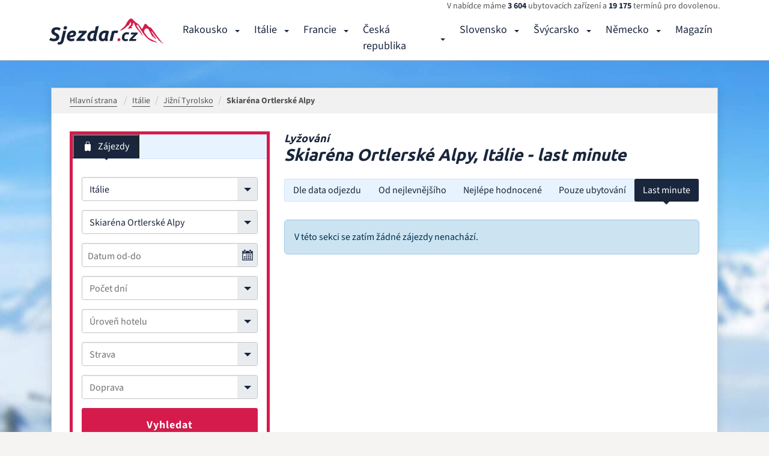

--- FILE ---
content_type: text/html; charset=UTF-8
request_url: https://www.sjezdar.cz/lyzovani-italie/skiarena-ortlerske-alpy?s=last-minute
body_size: 10932
content:

<!DOCTYPE html>
<html lang="cs" dir="ltr" class="no-js">

<head>
	<meta charset="UTF-8">
	<meta http-equiv="X-UA-Compatible" content="IE=edge">
	<meta name="viewport" content="width=device-width, minimum-scale=1, initial-scale=1, viewport-fit=cover">
	<meta name="robots" content="index, follow, max-snippet:-1, max-video-preview:-1, max-image-preview:large">	<meta name="resource-type" content="document">
	<meta name="author" content="email: davef20@gmail.com">
	<!-- seznam webmasters -->
	<meta name="seznam-wmt" content="OrQ7qCBdEPYy3QhxVk1OKKCxmRHBUtux" />

	<meta name="description" content="Ortler Skiarena je složená z celkem 15 většinou menších skiareálů, z čehož 14 leží v Jižním Tyrolsku a jeden ve Švýcarsku. Ortler Skiarena zahrnuje 76 lanovek a na 300 km sjezdovek.">
			<meta name="keywords" content="">
			<title>Lyžování Skiaréna Ortlerské Alpy - last minute | sjezdar.cz</title>
			<meta property="og:title" content="Lyžování Skiaréna Ortlerské Alpy 2026">  
			<meta property="og:url" content="https://www.sjezdar.cz/lyzovani-italie/skiarena-ortlerske-alpy"> 
			<meta property="og:image" content="https://www.sjezdar.cz/images/img-fb.jpg">
			<meta name="twitter:card" content="summary"><link rel="canonical" href="https://www.sjezdar.cz/lyzovani-italie/skiarena-ortlerske-alpy?s=last-minute" />
	<link rel="home" href="/">
	<link rel="contents" href="/mapa-webu">
	<!-- Favicon -->
	<link rel="apple-touch-icon" sizes="57x57" href="/www/images/favicons/apple-icon-57x57.png">
	<link rel="apple-touch-icon" sizes="60x60" href="/www/images/favicons/apple-icon-60x60.png">
	<link rel="apple-touch-icon" sizes="72x72" href="/www/images/favicons/apple-icon-72x72.png">
	<link rel="apple-touch-icon" sizes="76x76" href="/www/images/favicons/apple-icon-76x76.png">
	<link rel="apple-touch-icon" sizes="114x114" href="/www/images/favicons/apple-icon-114x114.png">
	<link rel="apple-touch-icon" sizes="120x120" href="/www/images/favicons/apple-icon-120x120.png">
	<link rel="apple-touch-icon" sizes="144x144" href="/www/images/favicons/apple-icon-144x144.png">
	<link rel="apple-touch-icon" sizes="152x152" href="/www/images/favicons/apple-icon-152x152.png">
	<link rel="apple-touch-icon" sizes="180x180" href="/www/images/favicons/apple-icon-180x180.png">
	<link rel="icon" type="image/png" sizes="192x192" href="/www/images/favicons/android-icon-192x192.png">
	<link rel="icon" type="image/png" sizes="32x32" href="/www/images/favicons/favicon-32x32.png">
	<link rel="icon" type="image/png" sizes="96x96" href="/www/images/favicons/favicon-96x96.png">
	<link rel="icon" type="image/png" sizes="16x16" href="/www/images/favicons/favicon-16x16.png">
	<meta name="msapplication-TileColor" content="#ffffff">
	<meta name="msapplication-TileImage" content="/www/images/favicons/ms-icon-144x144.png">
	<meta name="theme-color" content="#ffffff">
	<link rel="manifest" href="/manifest.json">

	<link rel="stylesheet" href="/www/css/bootstrap.min.css?1.00">
	<link rel="stylesheet" href="/www/css/search.min.css?1.00" media="print"  onload="this.media='all'">	<link rel="stylesheet" href="/www/css/cookies.min.css?1.00">
	<link rel="stylesheet" href="/www/css/layout.min.css?1.01">
	<link rel="stylesheet" href="/www/css/category.min.css">
</head>

<body id="fn_body"  class="subpage">
	<header class="s_header" role="banner">
		<div class="container">
			<div class="s_header__in">
				<div class="s_header__in-left">
					<a href="/" class="c_logo" title="zaletem.cz">
								<svg width="190" height="45" id="Vrstva_1" data-name="Vrstva 1" xmlns="http://www.w3.org/2000/svg" viewBox="0 0 211.57 48.48"><defs><style>.cls-1{fill:#d51b4c;}.cls-2{fill:none;stroke:#19263c;stroke-miterlimit:10;stroke-width:5px;}.cls-3{isolation:isolate;}.cls-4{fill:#19263c;}</style></defs><title>logo</title><path class="cls-1" d="M149.78,18.76a7.57,7.57,0,0,1-1.82,0l-1.06-.09-.51.08V18.5h.25v-.25h.25l.43-.59h.25a2,2,0,0,0,.72-.38,3.29,3.29,0,0,0,1.28-1.77A3.11,3.11,0,0,1,151,13.36a14.15,14.15,0,0,1,1.66-1.05A5.59,5.59,0,0,0,153,9.36l-.16-2.59h-.25V7h-.25v.25l-.51.08V7.6h-.25v.25h-.25V8.1h-.25v.25L150.31,10A4.93,4.93,0,0,1,148,12.78a17.35,17.35,0,0,0-3.49,2.65,37.69,37.69,0,0,1-3.41,3.16A22.91,22.91,0,0,1,137.32,21l-.89.67a15.49,15.49,0,0,0-2.39.7,8.45,8.45,0,0,0-1.47-.11h-.1q1.37-1.16,3.28-2.84,3.66-3.2,5.45-5.06a22.1,22.1,0,0,0,2.91-4.65q1.41-2.58,2.65-4.61,1.79-1.86,3.11-3.38A5.68,5.68,0,0,1,152.72,0a11.44,11.44,0,0,1,2.2.69q.59.43,3.71,3.58a28.1,28.1,0,0,0,4.85,4.18,31.39,31.39,0,0,0,3,1.93A29.2,29.2,0,0,1,170.06,15l2.4,3.53.12.76,1-.16v-.25l.21-.3.21-.3V18h.25q.25,0,.68-.63.39-.85,1.5-3.64,1.63-2.87,2.05-3.47l.72-.38.51-.08.8.13a24.71,24.71,0,0,1,2.49,2.4q1.9,2,2.83,2.94a2.18,2.18,0,0,0,2,1,2.83,2.83,0,0,1,1.95.73,92.77,92.77,0,0,1,5.64,7.45q4.71,6.56,4.76,6.81v.25h.25v.25h.25l.08.51.59.43,3,4q3,4.21,5,6.51a10.3,10.3,0,0,0,2.15,2v.25h.25v.25l.59.43.08.51.51-.08.08.51h-.25l-.3-.21h-.25l-.51-.54h-.25v-.25h-.25v-.25h-.25v-.25h-.25v-.25h-.25l-1.77-1.28-1.44-.81V43H207l-.08-.51h-.25v-.25h-.25l-.41-.2h-.25v-.25h-.25v-.25l-.63-.68q-.63-.68-6.53-8.09l-5.9-7.41-.08-.51h-.25v-.25h-.25l-.08-.51h-.25v-.25l-.51.08v.25h-.25l.16,1,.71,1.19a50,50,0,0,0,3.75,5.4A46.47,46.47,0,0,0,198.68,36l.3.21.08.51h.25v.25h.25l.08.51h.25v.25l-.51.08-.59-.43-1,.16v-.25h-.25V37h-.25l-1.56-1.58L194.47,34h-.25V33.8H194v-.25l-.3-.21-.3-.21v-.25h-.25l2.92-.73-3.22.52.12.76.38.72.38.72.16,1h-.25v-.25h-.25l-.12-.76-.34-.47-.3-.21-3.06-6a75.66,75.66,0,0,0-4.12-7.69,4,4,0,0,0-2.37-1.71,6.33,6.33,0,0,0-2.37-.14q-1.27.21-2.94,2.83a4.57,4.57,0,0,0,0,5q2,2.81,4.63,6a18.77,18.77,0,0,0,4.34,4.26,61.5,61.5,0,0,0,7.14,3.81A52.82,52.82,0,0,0,199.48,43v.25h.25v.25H200v.25h.25V44h.25v.25h.25l.08.51-.76.12v-.25h-.25v-.25l-.51.08-.3-.21a16.11,16.11,0,0,0-3-.82,24.1,24.1,0,0,1-5.5-1.72A29.69,29.69,0,0,1,184.66,38a56.69,56.69,0,0,1-7.21-7.45,83.88,83.88,0,0,1-6.52-9.66q-2.9-5-4-6.67l-1.05-1.66h-.25v-.25h-.25l-.3-.21-.3-.21-1.53.25.25,1.53L165,16.54a29.14,29.14,0,0,0,3.7,5.15,29.13,29.13,0,0,1,3.7,5.15A11.72,11.72,0,0,1,174,30.49l.21,1.27-.51.08-.3-.21-.3-.21-.12-.76a4.16,4.16,0,0,0-.8-1.7,30.63,30.63,0,0,0-2.65-3.49q-2.23-2.51-4.43-4.77a23.21,23.21,0,0,1-4.54-7.1l-2-4.38-.34-.47-.3-.21L157.88,8l-.51.08-.21.3h-.25v.25l-.43,2.16q-.14,2.37-1.33,3.09a5.94,5.94,0,0,0-1.4,1l-.21.3h-.25l.08.51.85.39q.85.39.93.89l.08.51H155l-.21.3-.21.3h-1.82A27.45,27.45,0,0,0,149.78,18.76Z" transform="translate(-1.44 0.02)"/><path class="cls-2" d="M142.64,50.79" transform="translate(-1.44 0.02)"/><path class="cls-2" d="M124.66,32.8" transform="translate(-1.44 0.02)"/><g class="cls-3"><g class="cls-3"><path class="cls-4" d="M9.68,37.62a11,11,0,0,0,1.66-.13A5,5,0,0,0,12.82,37a2.8,2.8,0,0,0,1.06-.92,2.62,2.62,0,0,0,.41-1.53,2,2,0,0,0-.4-1.24,4.54,4.54,0,0,0-1-1,9.45,9.45,0,0,0-1.37-.79q-.76-.36-1.51-.79A20.19,20.19,0,0,1,8.17,29.6,7.4,7.4,0,0,1,6.7,28.14a6.83,6.83,0,0,1-1-1.8,6.67,6.67,0,0,1-.36-2.29A7.51,7.51,0,0,1,6,21a6.78,6.78,0,0,1,1.87-2.47A9,9,0,0,1,11,16.87a14.55,14.55,0,0,1,4.39-.59,12.37,12.37,0,0,1,2.23.2,17.84,17.84,0,0,1,2,.49,11.91,11.91,0,0,1,1.71.67,11.41,11.41,0,0,1,1.31.74L20.3,22.5a8.41,8.41,0,0,0-5-1.62,8.56,8.56,0,0,0-1.58.14,4.11,4.11,0,0,0-1.33.49,2.71,2.71,0,0,0-.92.88,2.8,2.8,0,0,0-.07,2.54,3,3,0,0,0,.7.85,5.18,5.18,0,0,0,1,.65l1.22.61q1.12.58,2.16,1.22a9.05,9.05,0,0,1,1.84,1.49,6.71,6.71,0,0,1,1.26,1.93,6.4,6.4,0,0,1,.47,2.56,7.88,7.88,0,0,1-.76,3.56,7,7,0,0,1-2.12,2.52,9.35,9.35,0,0,1-3.26,1.49,16.83,16.83,0,0,1-4.19.49,15,15,0,0,1-2.83-.25,20,20,0,0,1-2.38-.59,12.24,12.24,0,0,1-1.84-.74A11.08,11.08,0,0,1,1.44,40l2.38-4.28c.29.19.64.4,1,.61a11.53,11.53,0,0,0,1.39.61,13,13,0,0,0,1.64.49A8,8,0,0,0,9.68,37.62Z" transform="translate(-1.44 0.02)"/></g><g class="cls-3"><path class="cls-4" d="M20.38,48.46a10.18,10.18,0,0,1-2-.2,12.23,12.23,0,0,1-1.78-.49L18,43.53a8.16,8.16,0,0,0,1,.29,5.06,5.06,0,0,0,1.1.11A2.49,2.49,0,0,0,22,43.17,4.56,4.56,0,0,0,23,41l4.36-18.11h5.36L28.3,41.12a11.12,11.12,0,0,1-2.7,5.54A7.15,7.15,0,0,1,20.38,48.46Zm10.37-27.9a3.3,3.3,0,0,1-2-.67,2.36,2.36,0,0,1-.9-2,3.36,3.36,0,0,1,.31-1.42,3.75,3.75,0,0,1,.81-1.15,3.9,3.9,0,0,1,1.17-.77,3.55,3.55,0,0,1,1.42-.29,3.31,3.31,0,0,1,2,.67,2.37,2.37,0,0,1,.9,2,3.37,3.37,0,0,1-.31,1.42,3.77,3.77,0,0,1-.81,1.15,3.89,3.89,0,0,1-1.17.77A3.54,3.54,0,0,1,30.75,20.56Z" transform="translate(-1.44 0.02)"/><path class="cls-4" d="M33.88,34.38a12.61,12.61,0,0,1,.81-4.46A12.23,12.23,0,0,1,37,26.09a11.32,11.32,0,0,1,3.58-2.7,10.51,10.51,0,0,1,4.66-1,7.38,7.38,0,0,1,2.34.36,5.7,5.7,0,0,1,1.89,1,4.73,4.73,0,0,1,1.26,1.67,5.39,5.39,0,0,1,.45,2.25,6.21,6.21,0,0,1-.9,3.42,6.79,6.79,0,0,1-2.5,2.29A12.38,12.38,0,0,1,44,34.67a27,27,0,0,1-4.79.4,3.19,3.19,0,0,0,1.1,2.14,4.53,4.53,0,0,0,2.68.63,14.13,14.13,0,0,0,2.34-.2A11.65,11.65,0,0,0,47.52,37l.4,4.21a16.07,16.07,0,0,1-2.57.72,16.74,16.74,0,0,1-3.4.32,9.9,9.9,0,0,1-3.76-.63,6.39,6.39,0,0,1-3.87-4.23A10.58,10.58,0,0,1,33.88,34.38Zm10.48-7.78a4.54,4.54,0,0,0-3.22,1.31,6.36,6.36,0,0,0-1.82,3.47,20,20,0,0,0,3.6-.38A7.83,7.83,0,0,0,45,30.28a2.41,2.41,0,0,0,1-.94,2.24,2.24,0,0,0,.25-1Q46.3,26.61,44.36,26.61Z" transform="translate(-1.44 0.02)"/><path class="cls-4" d="M70.31,26.43q-.83.72-2.16,2t-2.88,2.74q-1.55,1.49-3.17,3.13t-3,3.15h8.78L66.78,41.8H51.52l.76-3.13q1-1.3,2.39-2.81t2.81-3.06q1.46-1.55,2.92-3t2.72-2.57h-7.7l1.08-4.39H71.18Z" transform="translate(-1.44 0.02)"/><path class="cls-4" d="M78.63,42.3a7.07,7.07,0,0,1-3.08-.61A5.63,5.63,0,0,1,73.46,40a7,7,0,0,1-1.19-2.48,11.81,11.81,0,0,1-.38-3,12.2,12.2,0,0,1,.88-4.63,11.9,11.9,0,0,1,2.43-3.8,11.33,11.33,0,0,1,8.32-3.49,9.49,9.49,0,0,1,1.21.07,10.18,10.18,0,0,1,1.13.22l1.94-8.14,5.58-.86L88.63,33.63a12,12,0,0,0-.29,4.12,14.77,14.77,0,0,0,.83,3.69l-4.79.68q-.22-.43-.4-.83t-.36-.9a9.47,9.47,0,0,1-2.25,1.37A6.83,6.83,0,0,1,78.63,42.3Zm6.19-15.16-.38-.07L84.12,27l-.41,0h-.65a4.78,4.78,0,0,0-2.34.59,5.93,5.93,0,0,0-1.85,1.6,7.85,7.85,0,0,0-1.21,2.29,8.1,8.1,0,0,0-.43,2.61,5.28,5.28,0,0,0,.59,2.72,2.29,2.29,0,0,0,2.14,1,3.48,3.48,0,0,0,1.51-.32,5.36,5.36,0,0,0,1.44-1.08q.07-.9.23-1.89t.34-1.82Z" transform="translate(-1.44 0.02)"/><path class="cls-4" d="M109.8,33.63a11.92,11.92,0,0,0-.29,4.12,14.7,14.7,0,0,0,.83,3.69l-4.79.68q-.22-.43-.4-.83t-.36-.9a9.61,9.61,0,0,1-2.23,1.37,6.7,6.7,0,0,1-2.74.54,6.9,6.9,0,0,1-3.08-.63A5.8,5.8,0,0,1,94.67,40,6.77,6.77,0,0,1,93.5,37.5,12.93,12.93,0,0,1,94,29.78a11.93,11.93,0,0,1,2.45-3.83,11.41,11.41,0,0,1,3.69-2.57,11.3,11.3,0,0,1,4.61-.94l1.13,0q.81,0,1.85.16a17.88,17.88,0,0,1,2.2.41,11.44,11.44,0,0,1,2.2.79ZM106.06,27l-.85-.11c-.25,0-.56,0-.92,0a4.51,4.51,0,0,0-2.29.61,6.53,6.53,0,0,0-1.85,1.6,7.63,7.63,0,0,0-1.24,2.29,8.17,8.17,0,0,0-.45,2.7A5.52,5.52,0,0,0,99,36.8a2.23,2.23,0,0,0,2.12,1,3.36,3.36,0,0,0,1.49-.32,5.49,5.49,0,0,0,1.42-1.08q.07-.9.23-1.89t.34-1.82Z" transform="translate(-1.44 0.02)"/><path class="cls-4" d="M127.7,27.47l-1.42-.34A9.85,9.85,0,0,0,124.2,27a7.78,7.78,0,0,0-1.12.09,8.84,8.84,0,0,0-1,.2L118.59,41.8h-5.36l4.32-17.93q1.55-.5,3.47-1a19.14,19.14,0,0,1,4.34-.45,13.75,13.75,0,0,1,2,.16,7.68,7.68,0,0,1,1.93.52Z" transform="translate(-1.44 0.02)"/></g><g class="cls-3"><path class="cls-1" d="M130.83,36.67a2.66,2.66,0,0,1,1.75.58,2.26,2.26,0,0,1,.71,1.84,3,3,0,0,1-.25,1.26A3.05,3.05,0,0,1,131.4,42a2.86,2.86,0,0,1-1.11.22,2.65,2.65,0,0,1-1.75-.58,2.26,2.26,0,0,1-.71-1.84,3.05,3.05,0,0,1,.25-1.26,3.05,3.05,0,0,1,1.63-1.61A2.87,2.87,0,0,1,130.83,36.67Z" transform="translate(-1.44 0.02)"/></g><g class="cls-3"><path class="cls-4" d="M136,35.5a11.05,11.05,0,0,1,.66-3.84,9.44,9.44,0,0,1,1.89-3.15,8.84,8.84,0,0,1,3-2.13,9.54,9.54,0,0,1,3.92-.78,10.47,10.47,0,0,1,2.42.25,9.62,9.62,0,0,1,1.93.68L148.26,30c-.4-.16-.81-.3-1.25-.43a5.5,5.5,0,0,0-1.57-.2,4.4,4.4,0,0,0-3.54,1.51A6.16,6.16,0,0,0,140.61,35a4.24,4.24,0,0,0,.66,2.48,2.77,2.77,0,0,0,2.43.94,7.71,7.71,0,0,0,1.68-.18,8.11,8.11,0,0,0,1.44-.45l.33,3.57a15.34,15.34,0,0,1-1.85.58,10.08,10.08,0,0,1-2.44.25,8.15,8.15,0,0,1-3.15-.54,6,6,0,0,1-2.13-1.46,5.48,5.48,0,0,1-1.21-2.14A8.77,8.77,0,0,1,136,35.5Z" transform="translate(-1.44 0.02)"/><path class="cls-4" d="M164.85,29q-.69.6-1.8,1.63t-2.4,2.28q-1.29,1.25-2.64,2.61t-2.52,2.63h7.32l-.9,3.66H149.19l.63-2.61q.87-1.08,2-2.34t2.34-2.55q1.21-1.29,2.43-2.47t2.26-2.15h-6.42l.9-3.66h12.24Z" transform="translate(-1.44 0.02)"/></g></g><path class="cls-2" d="M3.55,38.57" transform="translate(-1.44 0.02)"/><path class="cls-2" d="M-14.44,20.59" transform="translate(-1.44 0.02)"/></svg>
							</a>				</div>
				<div class="s_header__in-right">
					<div class="s_header__tours">
						<p>V nabídce máme <strong>3 604</strong> ubytovacích zařízení a <strong>19 175</strong> termínů pro dovolenou.</p>
					</div>
					<nav class="c_main-menu" role="navigation"><ul class="c_main-menu__list list-unstyled clearfix"><li class="c_main-menu__item c_main-menu__item--1">
									<a href="/lyzovani-rakousko">Rakousko</a>
									<button type="button" class="c_main-menu__m-dropdown" data-bs-toggle="collapse" data-bs-target="#fn_submenu-1" aria-label="Rakousko"></button>
									<div class="c_main-menu__sm clearfix collapse" id="fn_submenu-1"><div class="c_main-menu__sm__col"><ul class="list-unstyled"><li class="c_main-menu__sm__item"><a href="/lyzovani-rakousko/tyrolsko"><span>Tyrolsko</span></a><ul class="c_main-menu__sm__sublist list-unstyled"><li class="c_main-menu__sm__item"><a href="/lyzovani-rakousko/achensee"><span>Achensee</span></a></li><li class="c_main-menu__sm__item"><a href="/lyzovani-rakousko/alpbachtal-wildschonau"><span>Alpbachtal / Wildschönau</span></a></li><li class="c_main-menu__sm__item"><a href="/lyzovani-rakousko/hochzillertal-hochfugen"><span>Hochzillertal / Hochfügen</span></a></li><li class="c_main-menu__sm__item"><a href="/lyzovani-rakousko/ischgl-kappl"><span>Ischgl / Kappl</span></a></li><li class="c_main-menu__sm__item"><a href="/lyzovani-rakousko/kitzbuhel-mittersill"><span>Kitzbühel / Mittersill</span></a></li><li class="c_main-menu__sm__item"><a href="/lyzovani-rakousko/pitztal"><span>Pitztal</span></a></li><li class="c_main-menu__sm__item"><a href="/lyzovani-rakousko/serfaus-fiss-ladis"><span>Serfaus / Fiss / Ladis</span></a></li><li class="c_main-menu__sm__item"><a href="/lyzovani-rakousko/skiwelt-brixental"><span>Skiwelt Brixental</span></a></li><li class="c_main-menu__sm__item"><a href="/lyzovani-rakousko/solden-arena-otzal"><span>Sölden Arena / Ötzal</span></a></li><li class="c_main-menu__sm__item"><a href="/lyzovani-rakousko/st-anton"><span>St. Anton</span></a></li><li class="c_main-menu__sm__item"><a href="/lyzovani-rakousko/stubaital"><span>Stubaital</span></a></li><li class="c_main-menu__sm__item"><a href="/lyzovani-rakousko/zillertal-3000-hintertux"><span>Zillertal 3000 / Hintertux</span></a></li><li class="c_main-menu__sm__item"><a href="/lyzovani-rakousko/zillertal-arena"><span>Zillertal Arena</span></a></li></ul></li></ul></div><div class="c_main-menu__sm__col"><ul class="list-unstyled"><li class="c_main-menu__sm__item"><a href="/lyzovani-rakousko/salcbursko"><span>Salcbursko</span></a><ul class="c_main-menu__sm__sublist list-unstyled"><li class="c_main-menu__sm__item"><a href="/lyzovani-rakousko/bad-gastein"><span>Bad Gastein</span></a></li><li class="c_main-menu__sm__item"><a href="/lyzovani-rakousko/hochkonig"><span>Hochkönig</span></a></li><li class="c_main-menu__sm__item"><a href="/lyzovani-rakousko/kaprun-zell-am-see"><span>Kaprun / Zell am See</span></a></li><li class="c_main-menu__sm__item"><a href="/lyzovani-rakousko/katschberg"><span>Katschberg</span></a></li><li class="c_main-menu__sm__item"><a href="/lyzovani-rakousko/lungau-st-michael"><span>Lungau / St. Michael</span></a></li><li class="c_main-menu__sm__item"><a href="/lyzovani-rakousko/obertauern"><span>Obertauern</span></a></li><li class="c_main-menu__sm__item"><a href="/lyzovani-rakousko/rauris"><span>Rauris</span></a></li><li class="c_main-menu__sm__item"><a href="/lyzovani-rakousko/saalbach-hinterglemm"><span>Saalbach / Hinterglemm</span></a></li></ul></li></ul></div><div class="c_main-menu__sm__col"><ul class="list-unstyled"><li class="c_main-menu__sm__item"><a href="/lyzovani-rakousko/korutany"><span>Korutany</span></a><ul class="c_main-menu__sm__sublist list-unstyled"><li class="c_main-menu__sm__item"><a href="/lyzovani-rakousko/bad-kleinkirchheim"><span>Bad Kleinkirchheim</span></a></li><li class="c_main-menu__sm__item"><a href="/lyzovani-rakousko/gerlitzen"><span>Gerlitzen</span></a></li><li class="c_main-menu__sm__item"><a href="/lyzovani-rakousko/molltal-ankogel"><span>Mölltal / Ankogel</span></a></li><li class="c_main-menu__sm__item"><a href="/lyzovani-rakousko/nassfeld"><span>Nassfeld</span></a></li></ul></li><li class="c_main-menu__sm__item"><a href="/lyzovani-rakousko/styrsko"><span>Štýrsko</span></a><ul class="c_main-menu__sm__sublist list-unstyled"><li class="c_main-menu__sm__item"><a href="/lyzovani-rakousko/kreischberg-murau"><span>Kreischberg / Murau</span></a></li><li class="c_main-menu__sm__item"><a href="/lyzovani-rakousko/schladming-dachstein"><span>Schladming / Dachstein</span></a></li><li class="c_main-menu__sm__item"><a href="/lyzovani-rakousko/tauplitz"><span>Tauplitz</span></a></li></ul></li></ul></div><div class="c_main-menu__sm__col"><ul class="list-unstyled"><li class="c_main-menu__sm__item"><a href="/lyzovani-rakousko/dolni-rakousko"><span>Dolní Rakousko</span></a><ul class="c_main-menu__sm__sublist list-unstyled"><li class="c_main-menu__sm__item"><a href="/lyzovani-rakousko/semmering-zauberg"><span>Semmering / Zauberg</span></a></li></ul></li><li class="c_main-menu__sm__item"><a href="/lyzovani-rakousko/horni-rakousko"><span>Horní Rakousko</span></a><ul class="c_main-menu__sm__sublist list-unstyled"><li class="c_main-menu__sm__item"><a href="/lyzovani-rakousko/dachstein-west"><span>Dachstein West</span></a></li><li class="c_main-menu__sm__item"><a href="/lyzovani-rakousko/hinterstoder"><span>Hinterstoder</span></a></li></ul></li></ul></div></div></li><li class="c_main-menu__item c_main-menu__item--2">
									<a href="/lyzovani-italie">Itálie</a>
									<button type="button" class="c_main-menu__m-dropdown" data-bs-toggle="collapse" data-bs-target="#fn_submenu-2" aria-label="Itálie"></button>
									<div class="c_main-menu__sm clearfix collapse" id="fn_submenu-2"><div class="c_main-menu__sm__col"><ul class="list-unstyled"><li class="c_main-menu__sm__item"><a href="/lyzovani-italie/alta-valtellina"><span>Alta Valtellina</span></a><ul class="c_main-menu__sm__sublist list-unstyled"><li class="c_main-menu__sm__item"><a href="/lyzovani-italie/bormio"><span>Bormio</span></a></li><li class="c_main-menu__sm__item"><a href="/lyzovani-italie/livigno"><span>Livigno</span></a></li><li class="c_main-menu__sm__item"><a href="/lyzovani-italie/santa-caterina"><span>Santa Caterina</span></a></li></ul></li><li class="c_main-menu__sm__item"><a href="/lyzovani-italie/dolomiti-brenta-val-di-sole"><span>Dolomiti Brenta (Val di Sole)</span></a><ul class="c_main-menu__sm__sublist list-unstyled"><li class="c_main-menu__sm__item"><a href="/lyzovani-italie/folgaria-lavarone"><span>Folgaria / Lavarone</span></a></li><li class="c_main-menu__sm__item"><a href="/lyzovani-italie/madonna-di-campiglio-pinzolo"><span>Madonna di Campiglio / Pinzolo</span></a></li><li class="c_main-menu__sm__item"><a href="/lyzovani-italie/marilleva-folgarida"><span>Marilleva/Folgarida</span></a></li><li class="c_main-menu__sm__item"><a href="/lyzovani-italie/monte-bondone"><span>Monte Bondone</span></a></li><li class="c_main-menu__sm__item"><a href="/lyzovani-italie/paganella"><span>Paganella</span></a></li><li class="c_main-menu__sm__item"><a href="/lyzovani-italie/pejo"><span>Pejo</span></a></li><li class="c_main-menu__sm__item"><a href="/lyzovani-italie/tonale-ponte-di-legno"><span>Tonale/Ponte di Legno</span></a></li></ul></li></ul></div><div class="c_main-menu__sm__col"><ul class="list-unstyled"><li class="c_main-menu__sm__item"><a href="/lyzovani-italie/dolomity-superski"><span>Dolomity Superski</span></a><ul class="c_main-menu__sm__sublist list-unstyled"><li class="c_main-menu__sm__item"><a href="/lyzovani-italie/alta-badia"><span>Alta Badia</span></a></li><li class="c_main-menu__sm__item"><a href="/lyzovani-italie/alta-pusteria"><span>Alta Pusteria</span></a></li><li class="c_main-menu__sm__item"><a href="/lyzovani-italie/arabba-marmolada"><span>Arabba/Marmolada</span></a></li><li class="c_main-menu__sm__item"><a href="/lyzovani-italie/civetta"><span>Civetta</span></a></li><li class="c_main-menu__sm__item"><a href="/lyzovani-italie/cortina-d-ampezzo"><span>Cortina d´Ampezzo</span></a></li><li class="c_main-menu__sm__item"><a href="/lyzovani-italie/kronplatz-plan-de-corones"><span>Kronplatz / Plan de Corones</span></a></li><li class="c_main-menu__sm__item"><a href="/lyzovani-italie/san-martino"><span>San Martino</span></a></li><li class="c_main-menu__sm__item"><a href="/lyzovani-italie/tre-valli"><span>Tre Valli</span></a></li><li class="c_main-menu__sm__item"><a href="/lyzovani-italie/val-di-fassa-e-carezza"><span>Val di Fassa e Carezza</span></a></li><li class="c_main-menu__sm__item"><a href="/lyzovani-italie/val-di-fiemme-obereggen"><span>Val di Fiemme/Obereggen</span></a></li><li class="c_main-menu__sm__item"><a href="/lyzovani-italie/val-gardena"><span>Val Gardena</span></a></li><li class="c_main-menu__sm__item"><a href="/lyzovani-italie/valle-isarco"><span>Valle Isarco</span></a></li></ul></li></ul></div><div class="c_main-menu__sm__col"><ul class="list-unstyled"><li class="c_main-menu__sm__item"><a href="/lyzovani-italie/furlansko-friuli"><span>Furlánsko (Friuli)</span></a><ul class="c_main-menu__sm__sublist list-unstyled"><li class="c_main-menu__sm__item"><a href="/lyzovani-italie/ravascletto"><span>Ravascletto</span></a></li><li class="c_main-menu__sm__item"><a href="/lyzovani-italie/tarvisio"><span>Tarvisio</span></a></li></ul></li><li class="c_main-menu__sm__item"><a href="/lyzovani-italie/jizni-tyrolsko"><span>Jižní Tyrolsko</span></a><ul class="c_main-menu__sm__sublist list-unstyled"><li class="c_main-menu__sm__item"><a href="/lyzovani-italie/skiarena-ortlerske-alpy"><span>Skiaréna Ortlerské Alpy</span></a></li></ul></li><li class="c_main-menu__sm__item"><a href="/lyzovani-italie/lombardie"><span>Lombardie</span></a><ul class="c_main-menu__sm__sublist list-unstyled"><li class="c_main-menu__sm__item"><a href="/lyzovani-italie/aprica"><span>Aprica</span></a></li></ul></li></ul></div><div class="c_main-menu__sm__col"><ul class="list-unstyled"><li class="c_main-menu__sm__item"><a href="/lyzovani-italie/piancavallo"><span>Piancavallo</span></a></li><li class="c_main-menu__sm__item"><a href="/lyzovani-italie/piemonte"><span>Piemonte</span></a></li><li class="c_main-menu__sm__item"><a href="/lyzovani-italie/trentino"><span>Trentino</span></a></li><li class="c_main-menu__sm__item"><a href="/lyzovani-italie/valle-d-aosta"><span>Valle d`Aosta</span></a><ul class="c_main-menu__sm__sublist list-unstyled"><li class="c_main-menu__sm__item"><a href="/lyzovani-italie/cervinia-zermatt"><span>Cervinia/Zermatt</span></a></li></ul></li><li class="c_main-menu__sm__item"><a href="/lyzovani-italie/veneto-benatska-riviera"><span>Veneto (Benátská riviéra)</span></a></li></ul></div></div></li><li class="c_main-menu__item c_main-menu__item--3">
									<a href="/lyzovani-francie">Francie</a>
									<button type="button" class="c_main-menu__m-dropdown" data-bs-toggle="collapse" data-bs-target="#fn_submenu-3" aria-label="Francie"></button>
									<div class="c_main-menu__sm clearfix collapse" id="fn_submenu-3"><div class="c_main-menu__sm__col"><ul class="list-unstyled"><li class="c_main-menu__sm__item"><a href="/lyzovani-francie/francouzske-alpy"><span>Francouzské Alpy</span></a><ul class="c_main-menu__sm__sublist list-unstyled"><li class="c_main-menu__sm__item"><a href="/lyzovani-francie/alpe-d-huez"><span>Alpe d´Huez</span></a></li><li class="c_main-menu__sm__item"><a href="/lyzovani-francie/espace-killy-tignes"><span>Espace Killy / Tignes</span></a></li><li class="c_main-menu__sm__item"><a href="/lyzovani-francie/la-plagne-paradiski"><span>La Plagne (Paradiski)</span></a></li><li class="c_main-menu__sm__item"><a href="/lyzovani-francie/les-arcs-paradiski"><span>Les Arcs (Paradiski)</span></a></li><li class="c_main-menu__sm__item"><a href="/lyzovani-francie/les-deux-alpes"><span>Les Deux Alpes</span></a></li><li class="c_main-menu__sm__item"><a href="/lyzovani-francie/les-menuires"><span>Les Menuires</span></a></li><li class="c_main-menu__sm__item"><a href="/lyzovani-francie/les-orres"><span>Les Orres</span></a></li><li class="c_main-menu__sm__item"><a href="/lyzovani-francie/les-sybelles"><span>Les Sybelles</span></a></li><li class="c_main-menu__sm__item"><a href="/lyzovani-francie/orcieres-1850"><span>Orcieres 1850</span></a></li><li class="c_main-menu__sm__item"><a href="/lyzovani-francie/pra-loup-val-d-allos"><span>Pra Loup / Val d’Allos</span></a></li><li class="c_main-menu__sm__item"><a href="/lyzovani-francie/puy-saint-vincent"><span>Puy Saint Vincent</span></a></li><li class="c_main-menu__sm__item"><a href="/lyzovani-francie/risoul-vars"><span>Risoul / Vars</span></a></li><li class="c_main-menu__sm__item"><a href="/lyzovani-francie/serre-chevalier"><span>Serre Chevalier</span></a></li><li class="c_main-menu__sm__item"><a href="/lyzovani-francie/val-thorens"><span>Val Thorens</span></a></li><li class="c_main-menu__sm__item"><a href="/lyzovani-francie/valmeinier-valloire"><span>Valmeinier / Valloire</span></a></li></ul></li><li class="c_main-menu__sm__item"><a href="/lyzovani-francie/la-foret-blanche"><span>La Foret Blanche</span></a></li></ul></div></div></li><li class="c_main-menu__item c_main-menu__item--7">
									<a href="/lyzovani-cr">Česká republika</a>
									<button type="button" class="c_main-menu__m-dropdown" data-bs-toggle="collapse" data-bs-target="#fn_submenu-7" aria-label="Česká republika"></button>
									<div class="c_main-menu__sm clearfix collapse" id="fn_submenu-7"><div class="c_main-menu__sm__col"><ul class="list-unstyled"><li class="c_main-menu__sm__item"><a href="/lyzovani-cr/beskydy"><span>Beskydy</span></a></li><li class="c_main-menu__sm__item"><a href="/lyzovani-cr/jeseniky"><span>Jeseníky</span></a></li><li class="c_main-menu__sm__item"><a href="/lyzovani-cr/jizerske-hory"><span>Jizerské hory</span></a></li><li class="c_main-menu__sm__item"><a href="/lyzovani-cr/krkonose"><span>Krkonoše</span></a></li><li class="c_main-menu__sm__item"><a href="/lyzovani-cr/krusne-hory"><span>Krušné hory</span></a></li><li class="c_main-menu__sm__item"><a href="/lyzovani-cr/orlicke-hory"><span>Orlické hory</span></a></li><li class="c_main-menu__sm__item"><a href="/lyzovani-cr/sumava"><span>Šumava</span></a></li></ul></div></div></li><li class="c_main-menu__item c_main-menu__item--6">
									<a href="/lyzovani-slovensko">Slovensko</a>
									<button type="button" class="c_main-menu__m-dropdown" data-bs-toggle="collapse" data-bs-target="#fn_submenu-6" aria-label="Slovensko"></button>
									<div class="c_main-menu__sm clearfix collapse" id="fn_submenu-6"><div class="c_main-menu__sm__col"><ul class="list-unstyled"><li class="c_main-menu__sm__item"><a href="/lyzovani-slovensko/mala-fatra"><span>Malá Fatra</span></a></li><li class="c_main-menu__sm__item"><a href="/lyzovani-slovensko/nizke-tatry"><span>Nízké Tatry</span></a></li><li class="c_main-menu__sm__item"><a href="/lyzovani-slovensko/strbske-pleso"><span>Štrbské pleso</span></a></li><li class="c_main-menu__sm__item"><a href="/lyzovani-slovensko/vysoke-tatry"><span>Vysoké Tatry</span></a></li><li class="c_main-menu__sm__item"><a href="/lyzovani-slovensko/zapadni-tatry"><span>Západní Tatry</span></a></li></ul></div></div></li><li class="c_main-menu__item c_main-menu__item--4">
									<a href="/lyzovani-svycarsko">Švýcarsko</a>
									<button type="button" class="c_main-menu__m-dropdown" data-bs-toggle="collapse" data-bs-target="#fn_submenu-4" aria-label="Švýcarsko"></button>
									<div class="c_main-menu__sm clearfix collapse" id="fn_submenu-4"><div class="c_main-menu__sm__col"><ul class="list-unstyled"><li class="c_main-menu__sm__item"><a href="/lyzovani-svycarsko/svycarske-alpy"><span>Švýcarské Alpy</span></a></li></ul></div></div></li><li class="c_main-menu__item c_main-menu__item--5">
									<a href="/lyzovani-nemecko">Německo</a>
									<button type="button" class="c_main-menu__m-dropdown" data-bs-toggle="collapse" data-bs-target="#fn_submenu-5" aria-label="Německo"></button>
									<div class="c_main-menu__sm clearfix collapse" id="fn_submenu-5"><div class="c_main-menu__sm__col"><ul class="list-unstyled"><li class="c_main-menu__sm__item"><a href="/lyzovani-nemecko/bavorsko"><span>Bavorsko</span></a></li></ul></div></div></li><li class="c_main-menu__item c_main-menu__item--magazine">
							<a href="/magazin">Magazín</a>
						</li></nav>					<button class="p_burger-menu d-lg-none" id="fn_menu-btn">
						<div class="p_burger-menu__ico">
							<span></span>
							<span></span>
							<span></span>
						</div>
						<strong>Menu</strong>
					</button>
				</div>
			</div>
		</div>
	</header>

	<div class="s_main container px-0 px-md-1 py-0 py-md-5">
	<div class="c_box p-1 p-xl-3">
		<ol class="breadcrumb" itemscope itemtype="http://schema.org/BreadcrumbList">
					<li class="breadcrumb-item" itemprop="itemListElement" itemscope itemtype="http://schema.org/ListItem">
						<a href="/" itemprop="item"><span itemprop="name">Hlavní strana</span></a>
						<meta itemprop="position" content="1">
					</li><li class="breadcrumb-item" itemprop="itemListElement" itemscope itemtype="http://schema.org/ListItem"><a href="/lyzovani-italie" itemprop="item"><span itemprop="name">Itálie</span></a><meta itemprop="position" content="2"></li><li class="breadcrumb-item" itemprop="itemListElement" itemscope itemtype="http://schema.org/ListItem"><a href="/lyzovani-italie/jizni-tyrolsko" itemprop="item"><span itemprop="name">Jižní Tyrolsko</span></a><meta itemprop="position" content="3"></li><li class="breadcrumb-item" itemprop="itemListElement" itemscope itemtype="http://schema.org/ListItem"><strong itemprop="name">Skiaréna Ortlerské Alpy</strong><meta itemprop="position" content="4"></li></ol>		<div class="row pt-1 pt-md-3">
			<main class="col-lg-8 pl-lg-0 pl-xl-1 s_category order-lg-2" role="main">
				<div class="s_category__top">
					<h1 class="mb-1 mb-md-2"><span>Lyžování </span>Skiaréna Ortlerské Alpy, Itálie - last minute</h1>
					<div class="c_sorting">
						<ul class="c_sorting__list list-unstyled mb-6">
							<li>
								<a href="https://www.sjezdar.cz/lyzovani-italie/skiarena-ortlerske-alpy">Dle data odjezdu</a>
							</li>
							<li>
								<a href="https://www.sjezdar.cz/lyzovani-italie/skiarena-ortlerske-alpy?s=od-nejlevnejsiho">Od nejlevnějšího</a>
							</li>
							<li>
								<a href="https://www.sjezdar.cz/lyzovani-italie/skiarena-ortlerske-alpy?s=nejlepe-hodnocene">Nejlépe hodnocené</a>
							</li>
							<li>
								<a href="https://www.sjezdar.cz/lyzovani-italie/skiarena-ortlerske-alpy?s=ubytovani">Pouze ubytování</a>
							</li>
							<li class="active">
								<a href="https://www.sjezdar.cz/lyzovani-italie/skiarena-ortlerske-alpy?s=last-minute">Last minute</a>
							</li>
						</ul>
						<button class="c_sorting__close" id="fn_sorting-close">&times;</button>
					</div>
				</div>
				<ul class="c_mobile-menu list-unstyled">
					<li class="c_mobile-menu__search">
						<button id="fn_open-search"><span>Filtrovat</span></button>
					</li>
					<li class="c_mobile-menu__sorting">
						<button id="fn_open-sorting"><span>Řazení</span></button>
					</li>
				</ul>
				<p class="alert alert-info m-0">V této sekci se zatím žádné zájezdy nenachází.</p>			</main>
			<aside class="col-lg-4 order-lg-1" role="complementary">
				<div class="c_search c_search--category fn_search-cover" id="fn_search-mag">
					<div class="c_search__in">
						<ul class="nav c_search__nav" id="fn_search-tab" role="tablist">
						    <li role="presentation"><button type="button" class="c_search__nav__item c_search__nav__item--1 active" data-bs-toggle="tab" data-bs-target="#fn_zajezdy" role="tab">Zájezdy</button></li>
						    <li class="c_search__nav__close" role="presentation"><button id="fn_search-close"><span>&times;</span></button></li>
						</ul>
						<div class="tab-content">
					    	<div role="tabpanel" class="tab-pane active" id="fn_zajezdy">
								
	<form action="/search-form.php" class="c_search__form" method="post" id="fn_search" enctype="multipart/form-data" role="search">
		<fieldset>
			<div class="row">
				<div class="col-12">
					<div class="c_search__box fn_select c_search__box--select c_search__box--no-check">
						<button type="button" class="form-control">
							<span class="c_search__box__input">
								<span class="c_search__box__val">
								Itálie								</span>
								<span class="c_search__box__input__in d-none">
									<span class="c_search__box__title">Země</span>
								</span>
							</span>
							<span class="c_search__box__arrow"></span>
							</button>
						<div class="c_search__box__in">
							<ul class="c_search__box__list list-unstyled" id="fn_country">
								<li class="c_search__box__first">
									<label>
										<span>Nerozhoduje</span>
									</label>
								</li>
								  <li>
													<label data-id="7">
														<input type="checkbox" value="36" name="country[]">
														<span>Česká republika</span>
													</label>
												</li>  <li>
													<label data-id="3">
														<input type="checkbox" value="5" name="country[]">
														<span>Francie</span>
													</label>
												</li>  <li>
													<label data-id="2" class="selectChecked">
														<input type="checkbox" value="22" name="country[]" selectChecked>
														<span>Itálie</span>
													</label>
												</li>  <li>
													<label data-id="5">
														<input type="checkbox" value="113" name="country[]">
														<span>Německo</span>
													</label>
												</li>  <li>
													<label data-id="1">
														<input type="checkbox" value="6" name="country[]">
														<span>Rakousko</span>
													</label>
												</li>  <li>
													<label data-id="6">
														<input type="checkbox" value="85" name="country[]">
														<span>Slovensko</span>
													</label>
												</li>  <li>
													<label data-id="4">
														<input type="checkbox" value="26" name="country[]">
														<span>Švýcarsko</span>
													</label>
												</li>							</ul>
						</div>
					</div>
				</div>
				<div class="col-12">
				<div class="c_search__box fn_select c_search__box--select c_search__box--check">
					<button type="button" class="form-control"><span class="c_search__box__input c_search__box__input--sub">
						<span class="c_search__box__val"></span>
							<span class="c_search__box__input__in">
								<span class="c_search__box__title">Oblast</span>
							</span>
						</span>
						<span class="c_search__box__arrow"></span>
					</button>
					<div class="c_search__box__cover">
						<div class="c_search__box__in">
							<ul class="c_search__box__list list-unstyled c_search__box__list--sub" id="fn_subcountry">
								<li class="c_search__box__first">
									<label>
										<span>Nerozhoduje</span>
									</label>
								</li>
								<li class="c_search__box__sub">
																<label>
																	<input type="checkbox" value="123" name="subcountries[]">
																	<span>Alta Valtellina</span>
																</label><ul class="list-unstyled"><li>
							<label>

								<span>Bormio</span>
								<input type="checkbox" value="82" name="subcountries[]">

							</label>
						</li></ul><ul class="list-unstyled"><li>
							<label>

								<span>Livigno</span>
								<input type="checkbox" value="95" name="subcountries[]">

							</label>
						</li></ul><ul class="list-unstyled"><li>
							<label>

								<span>Santa Caterina</span>
								<input type="checkbox" value="87" name="subcountries[]">

							</label>
						</li></ul></li><li class="c_search__box__sub">
																<label>
																	<input type="checkbox" value="167" name="subcountries[]">
																	<span>Dolomiti Brenta (Val di Sole)</span>
																</label><ul class="list-unstyled"><li>
							<label>

								<span>Folgaria / Lavarone</span>
								<input type="checkbox" value="510" name="subcountries[]">

							</label>
						</li></ul><ul class="list-unstyled"><li>
							<label>

								<span>Madonna di Campiglio / Pinzolo</span>
								<input type="checkbox" value="93" name="subcountries[]">

							</label>
						</li></ul><ul class="list-unstyled"><li>
							<label>

								<span>Marilleva/Folgarida</span>
								<input type="checkbox" value="145" name="subcountries[]">

							</label>
						</li></ul><ul class="list-unstyled"><li>
							<label>

								<span>Monte Bondone</span>
								<input type="checkbox" value="887" name="subcountries[]">

							</label>
						</li></ul><ul class="list-unstyled"><li>
							<label>

								<span>Paganella</span>
								<input type="checkbox" value="120" name="subcountries[]">

							</label>
						</li></ul><ul class="list-unstyled"><li>
							<label>

								<span>Pejo</span>
								<input type="checkbox" value="886" name="subcountries[]">

							</label>
						</li></ul><ul class="list-unstyled"><li>
							<label>

								<span>Tonale/Ponte di Legno</span>
								<input type="checkbox" value="84" name="subcountries[]">

							</label>
						</li></ul></li><li class="c_search__box__sub">
																<label>
																	<input type="checkbox" value="248" name="subcountries[]">
																	<span>Dolomity Superski</span>
																</label><ul class="list-unstyled"><li>
							<label>

								<span>Alta Badia</span>
								<input type="checkbox" value="91" name="subcountries[]">

							</label>
						</li></ul><ul class="list-unstyled"><li>
							<label>

								<span>Alta Pusteria</span>
								<input type="checkbox" value="783" name="subcountries[]">

							</label>
						</li></ul><ul class="list-unstyled"><li>
							<label>

								<span>Arabba/Marmolada</span>
								<input type="checkbox" value="80" name="subcountries[]">

							</label>
						</li></ul><ul class="list-unstyled"><li>
							<label>

								<span>Civetta</span>
								<input type="checkbox" value="511" name="subcountries[]">

							</label>
						</li></ul><ul class="list-unstyled"><li>
							<label>

								<span>Cortina d´Ampezzo</span>
								<input type="checkbox" value="90" name="subcountries[]">

							</label>
						</li></ul><ul class="list-unstyled"><li>
							<label>

								<span>Kronplatz / Plan de Corones</span>
								<input type="checkbox" value="785" name="subcountries[]">

							</label>
						</li></ul><ul class="list-unstyled"><li>
							<label>

								<span>San Martino</span>
								<input type="checkbox" value="260" name="subcountries[]">

							</label>
						</li></ul><ul class="list-unstyled"><li>
							<label>

								<span>Tre Valli</span>
								<input type="checkbox" value="257" name="subcountries[]">

							</label>
						</li></ul><ul class="list-unstyled"><li>
							<label>

								<span>Val di Fassa e Carezza</span>
								<input type="checkbox" value="83" name="subcountries[]">

							</label>
						</li></ul><ul class="list-unstyled"><li>
							<label>

								<span>Val di Fiemme/Obereggen</span>
								<input type="checkbox" value="79" name="subcountries[]">

							</label>
						</li></ul><ul class="list-unstyled"><li>
							<label>

								<span>Val Gardena</span>
								<input type="checkbox" value="89" name="subcountries[]">

							</label>
						</li></ul><ul class="list-unstyled"><li>
							<label>

								<span>Valle Isarco</span>
								<input type="checkbox" value="888" name="subcountries[]">

							</label>
						</li></ul></li><li class="c_search__box__sub">
																<label>
																	<input type="checkbox" value="898" name="subcountries[]">
																	<span>Furlánsko (Friuli)</span>
																</label><ul class="list-unstyled"><li>
							<label>

								<span>Ravascletto</span>
								<input type="checkbox" value="899" name="subcountries[]">

							</label>
						</li></ul><ul class="list-unstyled"><li>
							<label>

								<span>Tarvisio</span>
								<input type="checkbox" value="900" name="subcountries[]">

							</label>
						</li></ul></li><li class="c_search__box__sub">
																<label>
																	<input type="checkbox" value="894" name="subcountries[]">
																	<span>Jižní Tyrolsko</span>
																</label><ul class="list-unstyled"><li>
							<label class="selectChecked">

								<span>Skiaréna Ortlerské Alpy</span>
								<input type="checkbox" value="496" name="subcountries[]" checked>

							</label>
						</li></ul></li><li class="c_search__box__sub">
																<label>
																	<input type="checkbox" value="157" name="subcountries[]">
																	<span>Lombardie</span>
																</label><ul class="list-unstyled"><li>
							<label>

								<span>Aprica</span>
								<input type="checkbox" value="244" name="subcountries[]">

							</label>
						</li></ul></li><li class="c_search__box__sub">
																<label>
																	<input type="checkbox" value="664" name="subcountries[]">
																	<span>Piancavallo</span>
																</label></li><li class="c_search__box__sub">
																<label>
																	<input type="checkbox" value="891" name="subcountries[]">
																	<span>Piemonte</span>
																</label></li><li class="c_search__box__sub">
																<label>
																	<input type="checkbox" value="159" name="subcountries[]">
																	<span>Trentino</span>
																</label></li><li class="c_search__box__sub">
																<label>
																	<input type="checkbox" value="479" name="subcountries[]">
																	<span>Valle d`Aosta</span>
																</label><ul class="list-unstyled"><li>
							<label>

								<span>Cervinia/Zermatt</span>
								<input type="checkbox" value="94" name="subcountries[]">

							</label>
						</li></ul></li><li class="c_search__box__sub">
																<label>
																	<input type="checkbox" value="317" name="subcountries[]">
																	<span>Veneto (Benátská riviéra)</span>
																</label></li>							</ul>
							<div class="c_search__box__btn">
								<button type="button" class="btn btn-dark btn-sm fn_chooseBtn">Vybrat</button>
							</div>
						</div>
					</div>
				</div>
			</div>
			<div class="col-12">
				<div class="c_search__box c_search__box--date">
					<label class="form-control fn_datepicker">
						<span class="c_search__box__arrow"></span>
						<input type="text" name="date_from" placeholder="Datum od-do" tabindex="0" data-input readonly>
					</label>
				</div>
			</div>
			<div class="col-12">
				<div class="c_search__box fn_select c_search__box--select c_search__box--check">
					<button type="button" class="form-control">
						<span class="c_search__box__input">
							<span class="c_search__box__val"></span>
							<span class="c_search__box__input__in">
								<span class="c_search__box__title">Počet dní</span>
							</span>
						</span>
						<span class="c_search__box__arrow"></span>
					</button>
					<div class="c_search__box__in">
						<ul class="c_search__box__list list-unstyled" id="fn_stay">
							<li class="c_search__box__first">
								<label class="selectChecked">
									<span>Nerozhoduje</span>
								</label>
							</li>
							<li>
								<label>
									<input type="checkbox" value="3-7 days" name="stay[]">
									<span>3-7 dní</span>
								</label>
							</li>
							<li>
								<label>
									<input type="checkbox" value="7-14 days" name="stay[]">
									<span>7-14 dní</span>
								</label>
							</li>
							<li>
								<label>
									<input type="checkbox" value="5-8 days" name="stay[]">
									<span>5-8 dní</span>
								</label>
							</li>
							<li>
								<label>
									<input type="checkbox" value="9-12 days" name="stay[]">
									<span>9-12 dní</span>
								</label>
							</li>
							<li>
								<label>
									<input type="checkbox" value="More than 14 days" name="stay[]">
									<span>Více než 14 dní</span>
								</label>
							</li>
						</ul>
						<div class="c_search__box__btn">
							<button type="button" class="btn btn-dark btn-sm fn_chooseBtn">Vybrat</button>
						</div>
					</div>
				</div>
			</div>
		</div>
		<div class="row collapse" id="fn_more">
			<div class="col-12">
				<div class="c_search__box fn_select c_search__box--select c_search__box--check">
					<button type="button" class="form-control">
						<span class="c_search__box__input">
							<span class="c_search__box__val"></span>
							<span class="c_search__box__input__in">
								<span class="c_search__box__title">Úroveň hotelu</span>
							</span>
						</span>
						<span class="c_search__box__arrow"></span>
					</button>
					<div class="c_search__box__in">
						<ul class="c_search__box__list list-unstyled" id="fn_stars">
							<li class="c_search__box__first">
								<label class="selectChecked">
									<span>Nerozhoduje</span>
								</label>
							</li>
							<li>
								<label>
									<input type="checkbox" value="1" name="stars[]">
									<span>*</span>
								</label>
							</li>
							<li>
								<label>
									<input type="checkbox" value="2" name="stars[]">
									<span>**</span>
								</label>
							</li>
							<li>
								<label>
									<input type="checkbox" value="3" name="stars[]">
									<span>***</span>
								</label>
							</li>
							<li>
								<label>
									<input type="checkbox" value="4" name="stars[]">
									<span>****</span>
								</label>
							</li>
							<li>
								<label>
									<input type="checkbox" value="5" name="stars[]">
									<span>*****</span>
								</label>
							</li>
						</ul>
						<div class="c_search__box__btn">
							<button type="button" class="btn btn-dark btn-sm fn_chooseBtn">Vybrat</button>
						</div>
					</div>
				</div>
			</div>
			<div class="col-12">
				<div class="c_search__box fn_select c_search__box--select c_search__box--check">
					<button type="button" class="form-control">
						<span class="c_search__box__input">
							<span class="c_search__box__val"></span>
							<span class="c_search__box__input__in">
								<span class="c_search__box__title">Strava</span>
							</span>
						</span>
						<span class="c_search__box__arrow"></span>
					</button>
					<div class="c_search__box__in">
						<ul class="c_search__box__list list-unstyled fn_checked" id="fn_food">
							<li class="c_search__box__first">
								<label class="selectChecked">
									<span>Nerozhoduje</span>
								</label>
							</li>
							<li>
								<label>
									<input type="checkbox" value="4" name="food[]">
									<span>Bez stravy</span>
								</label>
							</li>
							<li>
								<label>
									<input type="checkbox" value="6" name="food[]">
									<span>Snídaně</span>
								</label>
							</li>
							<li>
								<label>
									<input type="checkbox" value="2" name="food[]">
									<span>Polopenze</span>
								</label>
							</li>
							<li>
								<label>
									<input type="checkbox" value="1" name="food[]">
									<span>Plná penze</span>
								</label>
							</li>
							<li>
								<label>
									<input type="checkbox" value="5" name="food[]">
									<span>All inclusive</span>
								</label>
							</li>
							<li>
								<label>
									<input type="checkbox" value="11" name="food[]">
									<span>Ultra All inclusive</span>
								</label>
							</li>
						</ul>
						<div class="c_search__box__btn">
							<button type="button" class="btn btn-dark btn-sm fn_chooseBtn">Vybrat</button>
						</div>
					</div>
				</div>
			</div>
			<div class="col-12">
				<div class="c_search__box fn_select c_search__box--select c_search__box--check">
					<button type="button" class="form-control">
						<span class="c_search__box__input">
							<span class="c_search__box__val"></span>
							<span class="c_search__box__input__in">
								<span class="c_search__box__title">Doprava</span>
							</span>
						</span>
						<span class="c_search__box__arrow"></span>
					</button>
					<div class="c_search__box__in">
						<ul class="c_search__box__list list-unstyled" id="fn_transport">
							<li class="c_search__box__first">
								<label class="selectChecked">
									<span>Nerozhoduje</span>
								</label>
							</li>
							<li>
								<label>
									<input type="checkbox" value="3" name="transport[]">
									<span>Letecky</span>
								</label>
							</li>
							<li>
								<label>
									<input type="checkbox" value="2" name="transport[]">
									<span>Autobus</span>
								</label>
							</li>
							<li>
								<label>
									<input type="checkbox" value="4" name="transport[]">
									<span>Vlastní</span>
								</label>
							</li>
						</ul>
						<div class="c_search__box__btn">
							<button type="button" class="btn btn-dark btn-sm fn_chooseBtn">Vybrat</button>
						</div>
					</div>
				</div>
			</div>
		</div>
		<div>
			<div class="c_search__box m-0">
								<div>
					<button type="submit" class="btn btn-primary btn-lg" data-link-title="Vyhledat btn">Vyhledat</button>
				</div>
			</div>
		</div>
	</fieldset>
</form>							</div>
						</div>
					</div>
				</div>
				<div class="c_other-location">
						<p class="c_other-location__title h4">Další lokality</p>
						<ul class="c_other-location__list list-unstyled"></ul>
					</div>			</aside>
		</div>
	</div>
</div>
	<footer role="contentinfo">
		<div class="s_bottom py-3 py-md-5">
			<div class="container">
				<h2 class="mb-3">Oblíbené destinace</h2>
				<div class="row">
					<div class="s_bottom__col"></ul><a href="/lyzovani-rakousko" class="s_bottom__title"><span>Rakousko</span></a>
								<ul class="s_bottom__list list-unstyled"><li>
									<a href="/lyzovani-rakousko/dolni-rakousko"><span>Dolní Rakousko</span></a>
								</li><li>
									<a href="/lyzovani-rakousko/horni-rakousko"><span>Horní Rakousko</span></a>
								</li><li>
									<a href="/lyzovani-rakousko/korutany"><span>Korutany</span></a>
								</li><li>
									<a href="/lyzovani-rakousko/salcbursko"><span>Salcbursko</span></a>
								</li><li>
									<a href="/lyzovani-rakousko/styrsko"><span>Štýrsko</span></a>
								</li><li>
									<a href="/lyzovani-rakousko/tyrolsko"><span>Tyrolsko</span></a>
								</li></ul><a href="/lyzovani-svycarsko" class="s_bottom__title"><span>Švýcarsko</span></a>
								<ul class="s_bottom__list list-unstyled"><li>
									<a href="/lyzovani-svycarsko/svycarske-alpy"><span>Švýcarské Alpy</span></a>
								</li></ul></div><div class="s_bottom__col"><a href="/lyzovani-italie" class="s_bottom__title"><span>Itálie</span></a>
								<ul class="s_bottom__list list-unstyled"><li>
									<a href="/lyzovani-italie/alta-valtellina"><span>Alta Valtellina</span></a>
								</li><li>
									<a href="/lyzovani-italie/dolomiti-brenta-val-di-sole"><span>Dolomiti Brenta (Val di Sole)</span></a>
								</li><li>
									<a href="/lyzovani-italie/dolomity-superski"><span>Dolomity Superski</span></a>
								</li><li>
									<a href="/lyzovani-italie/furlansko-friuli"><span>Furlánsko (Friuli)</span></a>
								</li><li>
									<a href="/lyzovani-italie/jizni-tyrolsko"><span>Jižní Tyrolsko</span></a>
								</li><li>
									<a href="/lyzovani-italie/lombardie"><span>Lombardie</span></a>
								</li><li>
									<a href="/lyzovani-italie/piemonte"><span>Piemonte</span></a>
								</li><li>
									<a href="/lyzovani-italie/trentino"><span>Trentino</span></a>
								</li><li>
									<a href="/lyzovani-italie/valle-d-aosta"><span>Valle d`Aosta</span></a>
								</li><li>
									<a href="/lyzovani-italie/veneto-benatska-riviera"><span>Veneto (Benátská riviéra)</span></a>
								</li></ul></div><div class="s_bottom__col"><a href="/lyzovani-francie" class="s_bottom__title"><span>Francie</span></a>
								<ul class="s_bottom__list list-unstyled"><li>
									<a href="/lyzovani-francie/francouzske-alpy"><span>Francouzské Alpy</span></a>
								</li><li>
									<a href="/lyzovani-francie/la-foret-blanche"><span>La Foret Blanche</span></a>
								</li></ul><a href="/lyzovani-slovensko" class="s_bottom__title"><span>Slovensko</span></a>
								<ul class="s_bottom__list list-unstyled"><li>
									<a href="/lyzovani-slovensko/mala-fatra"><span>Malá Fatra</span></a>
								</li><li>
									<a href="/lyzovani-slovensko/nizke-tatry"><span>Nízké Tatry</span></a>
								</li><li>
									<a href="/lyzovani-slovensko/strbske-pleso"><span>Štrbské pleso</span></a>
								</li><li>
									<a href="/lyzovani-slovensko/vysoke-tatry"><span>Vysoké Tatry</span></a>
								</li><li>
									<a href="/lyzovani-slovensko/zapadni-tatry"><span>Západní Tatry</span></a>
								</li></ul></div><div class="s_bottom__col"><a href="/lyzovani-nemecko" class="s_bottom__title"><span>Německo</span></a>
								<ul class="s_bottom__list list-unstyled"><li>
									<a href="/lyzovani-nemecko/bavorsko"><span>Bavorsko</span></a>
								</li></ul><a href="/lyzovani-cr" class="s_bottom__title"><span>Česká republika</span></a>
								<ul class="s_bottom__list list-unstyled"><li>
									<a href="/lyzovani-cr/beskydy"><span>Beskydy</span></a>
								</li><li>
									<a href="/lyzovani-cr/jeseniky"><span>Jeseníky</span></a>
								</li><li>
									<a href="/lyzovani-cr/jizerske-hory"><span>Jizerské hory</span></a>
								</li><li>
									<a href="/lyzovani-cr/krkonose"><span>Krkonoše</span></a>
								</li><li>
									<a href="/lyzovani-cr/krusne-hory"><span>Krušné hory</span></a>
								</li><li>
									<a href="/lyzovani-cr/sumava"><span>Šumava</span></a>
								</li><li>
									<a href="/lyzovani-cr/orlicke-hory"><span>Orlické hory</span></a>
								</li></div>					<div class="s_bottom__col s_bottom__col--last">
						<ul class="s_bottom__ad list-unstyled clearfix">
							<li>
								<a href="https://www.zaletem.cz/#utm_source=sjezdarcz&utm_medium=link&utm_content=bottom-link" target="_blank" title="Vybírejte z několika desítek tisíc zájezdů do exotiky." class="p_ad-item">
									<span class="p_ad-item__image">
										<img loading="lazy" src="/www/images/img-dopor-3.jpg" width="60" height="60" alt="Vybírejte z několika desítek tisíc zájezdů do exotiky.">
									</span>
									<span class="p_ad-item__content">
										<span>
											<span>Exotická dovolená?</span>
										</span>
										<span>Vybírejte z několika desítek tisíc zájezdů do exotiky.</span>
									</span>
								</a>
							</li>
							<li>
								<a href="https://www.egypt-dovolena.cz/#utm_source=sjezdarcz&utm_medium=link&utm_content=bottom-link" target="_blank" title="Egypt - Informační web pro turisty" class="p_ad-item">
									<span class="p_ad-item__image">
										<img loading="lazy" src="/www/images/img-dopor-2.jpg" width="60" height="60" alt="Egypt - informační přehled pro turisty">
									</span>
									<span class="p_ad-item__content">
										<span>
											<span>Dovolená v Egyptě</span>
										</span>
										<span>Informace o zajímavých místech k navštívení v Egyptě.</span>
									</span>
								</a>
							</li>
						</ul>
					</div>
				</div>
				<!-- <div class="text-center py-1">
					
				</div> -->
			</div>
		</div>
		<div class="s_footer py-3 py-md-5">
			<div class="container">
				<div class="s_footer__in">
					<p class="s_footer__copy">&copy; 2016-2026 sjezdar.cz</p>
					<p class="s_footer__txt">Zájezdy dodávány INVIA a.s., společnost tento web neprovozuje.</p>
					<ul class="s_footer__list list-inline">
						<li class="list-inline-item">
							<a href="/mapa-webu">Mapa webu</a>
						</li>
						<li class="list-inline-item">
							<a href="/kontakt">Kontakt</a>
						</li>
						<li class="list-inline-item">
							<a href="/podminky-cookies">Podmínky cookies</a>
						</li>
						<li class="list-inline-item">
							<button type="button" data-cc="show-preferencesModal" aria-haspopup="dialog">Nastavit cookies</button>
						</li>
					</ul>
				</div>
			</div>
		</div>
	</footer>

	<div class="p_overlay" id="fn_overlay"></div>

	<script src="/www/js/bootstrap.min.js?v=1.00"></script>
	<script src="/www/js/init.min.js?v=1.01"></script>
	<script src="/www/js/cookies.min.js?v=1.01"></script>
	<script src="/www/js/search.min.js?v=1.01"></script>
	<script src="/www/js/category.min.js?v=1.06"></script></body>

</html>

--- FILE ---
content_type: text/css
request_url: https://www.sjezdar.cz/www/css/layout.min.css?1.01
body_size: 7569
content:
@font-face{font-family:Arial Fallback Source;src:local(Arial);size-adjust:93.5%;ascent-override:107%;descent-override:41%}@font-face{font-family:Arial Fallback Ubuntu;src:local(Arial);size-adjust:105%;ascent-override:86%;descent-override:19%}@font-face{font-family:Ubuntu;font-style:normal;font-weight:700;src:url(../fonts/Ubuntu-Bold.woff2) format("woff2");font-display:swap}@font-face{font-family:SourceSans3;font-style:normal;font-weight:400;src:url(../fonts/SourceSans3-Regular.woff2) format("woff2");font-display:swap}@font-face{font-family:SourceSans3;font-style:italic;font-weight:400;src:url(../fonts/SourceSans3-Italic.woff2) format("woff2");font-display:swap}@font-face{font-family:SourceSans3;font-style:normal;font-weight:700;src:url(../fonts/SourceSans3-Bold.woff2) format("woff2");font-display:swap}@font-face{font-family:SourceSans3;font-style:italic;font-weight:700;src:url(../fonts/SourceSans3-BoldItalic.woff2) format("woff2");font-display:swap}html{scroll-behavior:smooth}@media screen and (prefers-reduced-motion: reduce){html{scroll-behavior:auto}}@media only screen and (min-width: 576px){body{background:#f5f4f2 url(../images/css/bg-body.jpg) center 5rem no-repeat}}.container{max-width:71.25rem}a{color:#d51b4c;text-decoration:none;box-shadow:0 -1px #d51b4c inset;transition:all .2s ease-out}a:hover,a:active,a:focus{color:#d51b4c;box-shadow:none;text-decoration:none}img{max-width:100%}s,strong{font-weight:700}.text-hide{font:0/0 a;color:#0000;text-shadow:none;background-color:#0000;border:0}h1,.h1,h2,.h2,h3,.h3,h4,.h4,h5,.h5,h6,.h6{font-style:italic}h1,.h1{font-size:1.5rem}@media only screen and (min-width: 768px){h1,.h1{font-size:1.75rem}}h1>span,.h1>span{font-size:1.125rem;display:block}h2,.h2{font-size:1.3125rem}@media only screen and (min-width: 768px){h2,.h2{font-size:1.5rem}}h3,.h3{font-size:1.125rem}@media only screen and (min-width: 768px){h3,.h3{font-size:1.3125rem}}h4,.h4{font-size:1rem}@media only screen and (min-width: 768px){h4,.h4{font-size:1.125rem}}h5,.h5{font-size:1rem}h6,.h6{font-size:.875rem}.form-control{border-radius:.1875rem;height:calc(2.75rem + 2px)}.form-control:-moz-placeholder{color:#717171}.form-control:-ms-input-placeholder{color:#717171}.form-control::-webkit-input-placeholder{color:#717171}.form-control::-moz-placeholder{color:#717171}.btn{position:relative;border-radius:.1875rem;border:0;letter-spacing:.0625rem;font-weight:700;box-shadow:none}.btn-primary{color:#fff;background:#d51b4c;border-bottom:2px solid #b00032;text-shadow:0 .0625rem .0625rem #b00032}.btn-primary:hover,.btn-primary:active,.btn-primary:focus{color:#fff;background:#b00032}.btn-dark{color:#fff;background:#525252;border-bottom:2px solid #393939}.btn-dark:hover,.btn-dark:active,.btn-dark:focus{color:#fff;background:#393939}.btn-light{color:#515151;background:#e9ecef;border-bottom:2px solid #dee2e6}.btn-light:hover,.btn-light:active,.btn-light:focus{color:#515151;background:#dee2e6}.btn-custom{color:#515151;background:#dee3e8;border-bottom:2px solid hsl(210,17.8571428571%,84.0196078431%)}.btn-custom:hover,.btn-custom:active,.btn-custom:focus{color:#515151;background:hsl(210,17.8571428571%,84.0196078431%)}.btn-custom.active{color:#000;border-color:#d51b4c}.btn-lg{font-size:1.125rem;padding:.9375rem 1.25rem}.btn-block{display:block}.table{background:#fff}.table th{color:#000}.flatpickr-day.selected,.flatpickr-day.startRange,.flatpickr-day.endRange,.flatpickr-day.selected.inRange,.flatpickr-day.startRange.inRange,.flatpickr-day.endRange.inRange,.flatpickr-day.selected:focus,.flatpickr-day.startRange:focus,.flatpickr-day.endRange:focus,.flatpickr-day.selected:hover,.flatpickr-day.startRange:hover,.flatpickr-day.endRange:hover,.flatpickr-day.selected.prevMonthDay,.flatpickr-day.startRange.prevMonthDay,.flatpickr-day.endRange.prevMonthDay,.flatpickr-day.selected.nextMonthDay,.flatpickr-day.startRange.nextMonthDay,.flatpickr-day.endRange.nextMonthDay{background:#19263c;border-color:#19263c}img[data-src],img[data-srcset]{display:block;min-height:1px}img:not([src]){visibility:hidden}.bg-primary{background-color:#d51b4c!important}a.bg-primary:focus,a.bg-primary:hover{background-color:#b00032!important}.bg-dark{background-color:#525252!important}.bg-white{background-color:#fff!important}a.bg-dark:focus,a.bg-dark:hover{background-color:#393939!important}.text-primary{color:#d51b4c!important}a.text-primary:focus,a.text-primary:hover{color:#b00032!important}.text-success{color:#008142!important}a.text-success:focus,a.text-success:hover{color:#006226!important}.text-danger{color:#dc002a!important}a.text-danger:focus,a.text-danger:hover{color:#b60012!important}.text-dark{color:#525252!important}a.text-dark:focus,a.text-dark:hover{color:#393939!important}.p_spinner{margin:2.5rem auto;text-align:center}.p_spinner__in{margin:1.25rem auto;width:3.125rem;height:3.125rem;display:block;border:4px solid rgba(100,115,135,.25);border-top:4px solid #26303e;border-radius:50%;animation:spCircRot .6s infinite linear}@keyframes spCircRot{0%{transform:rotate(0)}to{transform:rotate(359deg)}}.p_lazyload{position:relative;z-index:0}.p_lazyload:after{content:"";position:absolute;inset:0;background:#f1f1f1 url(../images/css/bg-img.jpg) center center no-repeat}.p_lazyload img,.p_lazyload iframe{z-index:2}.p_lazyload>a>img{position:relative}.ratio-magazine:before{padding-top:61.614825%}.ratio-category:before{padding-top:66.5625%}.ratio-tour:before{padding-top:66.6667%}.ratio img{-o-object-fit:cover;object-fit:cover}.ratio>div[data-service]{position:absolute!important;top:0!important;left:0!important;width:100%!important;height:100%!important;z-index:1}.ratio>div[data-service] .h2{font-size:1.5rem}.p_burger-menu{background-color:#fff;border:1px solid #d8d7d7;display:flex;border-radius:1.25rem;padding:.375rem .9375rem;float:right}.p_burger-menu__ico{width:1.125rem;align-self:center}.p_burger-menu__ico span{display:block;width:100%;border-radius:3px;height:.125rem;background:#000;transition:all .3s;position:relative}.p_burger-menu__ico span+span{margin-top:.25rem}.p_burger-menu__ico span:nth-child(1){animation:ease .7s top-2 forwards}.p_burger-menu__ico span:nth-child(2){animation:ease .7s scaled-2 forwards}.p_burger-menu__ico span:nth-child(3){animation:ease .7s bottom-2 forwards}.p_burger-menu>strong{align-self:center;padding-left:.625rem;display:inline-block}.menu-open .p_burger-menu__ico span:nth-child(1){animation:ease .7s top forwards}.menu-open .p_burger-menu__ico span:nth-child(2){animation:ease .7s scaled forwards}.menu-open .p_burger-menu__ico span:nth-child(3){animation:ease .7s bottom forwards}@keyframes top{0%{top:0;transform:rotate(0)}50%{top:.375rem;transform:rotate(0)}to{top:.375rem;transform:rotate(45deg)}}@keyframes top-2{0%{top:.375rem;transform:rotate(45deg)}50%{top:.375rem;transform:rotate(0)}to{top:0;transform:rotate(0)}}@keyframes bottom{0%{bottom:0;transform:rotate(0)}50%{bottom:.375rem;transform:rotate(0)}to{bottom:.375rem;transform:rotate(135deg)}}@keyframes bottom-2{0%{bottom:.375rem;transform:rotate(135deg)}50%{bottom:.375rem;transform:rotate(0)}to{bottom:0;transform:rotate(0)}}@keyframes scaled{50%{transform:scale(0)}to{transform:scale(0)}}@keyframes scaled-2{0%{transform:scale(0)}50%{transform:scale(0)}to{transform:scale(1)}}.p_hp-title{color:#d51b4c;text-align:center;text-shadow:0 -.0625rem .0625rem #fff;margin-bottom:1.5625rem;font-size:1.875rem;background-color:#ffffff4d;padding:1.5625rem 0}@media only screen and (min-width: 768px){.p_hp-title{margin-bottom:4.375rem;font-size:2.25rem;text-shadow:0 -.125rem .125rem #fff;background-color:#0000;padding:0}}.p_hp-title>span{display:block;color:#19263c;font-size:1.3125rem}@media only screen and (min-width: 768px){.p_hp-title>span{font-size:1.5rem}}.p_ico{width:1rem;height:1rem;margin-right:.4375rem;display:inline-block;vertical-align:top;position:relative;top:.25rem}.p_ico--car{background:url(../images/css/car.svg) 0 0 no-repeat;background-size:1rem 1rem}.p_ico--bus{background:url(../images/css/bus.svg) 0 0 no-repeat;background-size:1rem 1rem}.p_ico--airplane{background:url(../images/css/airplane.svg) 0 0 no-repeat;background-size:1rem 1rem}.p_ico--food{background:url(../images/css/food.svg) 0 0 no-repeat;background-size:1rem 1rem}.p_ad-item{display:block;box-shadow:none;color:#515151;margin-top:.9375rem}@media only screen and (min-width: 768px){.p_ad-item{margin-bottom:1.5625rem}}@media only screen and (min-width: 992px){.p_ad-item{text-align:center;margin-top:0}}.p_ad-item__image{width:3.75rem;height:3.75rem;display:inline-block;vertical-align:middle;border-radius:.1875rem;overflow:hidden;margin-right:.9375rem;transition:all .2s ease-out}@media only screen and (min-width: 992px){.p_ad-item__image{margin-bottom:.3125rem;margin-right:0}}.p_ad-item__content{display:inline-block;vertical-align:middle}@media only screen and (min-width: 992px){.p_ad-item__content{display:block}}.p_ad-item__content>span{display:block}.p_ad-item__content>span:first-child{color:#515151}.p_ad-item__content>span:first-child>span{box-shadow:0 -1px #515151 inset;color:#515151;transition:all .2s ease-out}.p_ad-item__content>span:first-child>span:hover,.p_ad-item__content>span:first-child>span:active,.p_ad-item__content>span:first-child>span:focus{box-shadow:none;color:#515151}.p_ad-item__content>span:first-child+span{font-size:.875rem;color:#525252}.p_ad-item:hover,.p_ad-item:active,.p_ad-item:focus{color:#515151}.p_ad-item:hover .p_ad-item__image,.p_ad-item:active .p_ad-item__image,.p_ad-item:focus .p_ad-item__image{box-shadow:0 0 15px 1px #dee3e8}.p_ad-item:hover .p_ad-item__content>span:first-child>span,.p_ad-item:active .p_ad-item__content>span:first-child>span,.p_ad-item:focus .p_ad-item__content>span:first-child>span{box-shadow:none}.p_info{padding:1.5625rem 1.875rem 1.5625rem 4.375rem;margin-bottom:1.875rem;position:relative;color:#000;background-color:#f1f1f1;border-left:5px solid #d51b4c}.p_info:before{content:"i";color:#d51b4c;font-family:Ubuntu,Arial,sans-serif;font-size:1.3125rem;position:absolute;left:1.875rem;top:1.375rem;width:1.875rem;height:1.875rem;border-radius:50%;border:2px solid #d51b4c;text-align:center;line-height:1.5rem}.p_info p:last-child{padding:0}.p_overlay{position:fixed;inset:0;background:rgba(0,0,0,.6);opacity:0;z-index:8;visibility:hidden;transition:all .2s ease-out}@media only screen and (max-width: 1199px){.p_overlay--active{opacity:1;visibility:visible}}.c_logo{margin-right:1.25rem;flex:1 1 auto;display:block;box-shadow:none}@media only screen and (min-width: 992px){.c_logo{margin-top:.3125rem}}@media only screen and (max-width: 991px){.c_main-menu{position:fixed;right:-150%;top:4.375rem;max-height:80vh;z-index:10;background-color:#fff;min-width:16.25rem;overflow-y:auto;box-shadow:0 4px 18px #0003;border-radius:.625rem 0 0 .625rem;transition:right .2s ease-out}}@media only screen and (min-width: 992px){.c_main-menu{display:block;position:static}}.c_main-menu__list{margin:0;align-self:center;flex:1 1 auto}@media only screen and (min-width: 992px){.c_main-menu__list{display:flex;justify-content:flex-end}}@media only screen and (max-width: 991px){.c_main-menu__item{display:block;opacity:0;transition:opacity .5s ease-out,top .2s ease-out;position:relative;top:-.625rem}}@media only screen and (min-width: 992px){.c_main-menu__item{transition:all 0s ease-in-out .2s}}.c_main-menu__item>a{color:#19263c;display:block;padding:.625rem 3.75rem .625rem .9375rem;box-shadow:none;font-size:1.125rem;position:relative;overflow:hidden}@media only screen and (min-width: 992px){.c_main-menu__item>a{border-radius:.1875rem .1875rem 0 0;color:#19263c;padding:.3125rem .375rem .625rem}}@media only screen and (min-width: 1200px){.c_main-menu__item>a{padding-left:.75rem;padding-right:.75rem}}.c_main-menu__item--1 .c_main-menu__sm,.c_main-menu__item--2 .c_main-menu__sm{left:0;width:100%}.c_main-menu__item--1 .c_main-menu__sm__col,.c_main-menu__item--2 .c_main-menu__sm__col{flex:1 1 25%}@media only screen and (min-width: 992px){.c_main-menu__item--actions>a{color:#d51b4c}}@media only screen and (min-width: 992px){.c_main-menu__item--1>a,.c_main-menu__item--2>a,.c_main-menu__item--3>a,.c_main-menu__item--4>a,.c_main-menu__item--5>a,.c_main-menu__item--6>a,.c_main-menu__item--7>a{padding-right:1.5rem}}@media only screen and (min-width: 1200px){.c_main-menu__item--1>a,.c_main-menu__item--2>a,.c_main-menu__item--3>a,.c_main-menu__item--4>a,.c_main-menu__item--5>a,.c_main-menu__item--6>a,.c_main-menu__item--7>a{padding-right:2rem}}@media only screen and (min-width: 992px){.c_main-menu__item--1>a:after,.c_main-menu__item--2>a:after,.c_main-menu__item--3>a:after,.c_main-menu__item--4>a:after,.c_main-menu__item--5>a:after,.c_main-menu__item--6>a:after,.c_main-menu__item--7>a:after{content:"";height:0;width:0;padding:0;border:4px solid rgba(0,0,0,0);border-top-color:#19263c;position:absolute;right:.625rem;top:.25rem;bottom:0;margin:auto}}@media only screen and (min-width: 1200px){.c_main-menu__item--1>a:after,.c_main-menu__item--2>a:after,.c_main-menu__item--3>a:after,.c_main-menu__item--4>a:after,.c_main-menu__item--5>a:after,.c_main-menu__item--6>a:after,.c_main-menu__item--7>a:after{right:.75rem}}@media only screen and (min-width: 992px){.c_main-menu__item:hover a,.c_main-menu__item:active a,.c_main-menu__item:focus a{color:#d51b4c}.c_main-menu__item:hover .c_main-menu__sm,.c_main-menu__item:active .c_main-menu__sm,.c_main-menu__item:focus .c_main-menu__sm{opacity:1;visibility:visible}}@media only screen and (min-width: 992px){.c_main-menu__item--1:hover>a,.c_main-menu__item--1:active>a,.c_main-menu__item--1:focus>a,.c_main-menu__item--2:hover>a,.c_main-menu__item--2:active>a,.c_main-menu__item--2:focus>a,.c_main-menu__item--3:hover>a,.c_main-menu__item--3:active>a,.c_main-menu__item--3:focus>a,.c_main-menu__item--4:hover>a,.c_main-menu__item--4:active>a,.c_main-menu__item--4:focus>a,.c_main-menu__item--5:hover>a,.c_main-menu__item--5:active>a,.c_main-menu__item--5:focus>a,.c_main-menu__item--6:hover>a,.c_main-menu__item--6:active>a,.c_main-menu__item--6:focus>a{background-color:#f9f9f9}}.c_main-menu__m-dropdown{width:2.9375rem;height:2.9375rem;background-color:#f9f9f9;position:absolute;right:0;top:0;border:0;outline:none}@media only screen and (min-width: 992px){.c_main-menu__m-dropdown{display:none}}.c_main-menu__m-dropdown:after{content:"";height:0;width:0;border:4px solid rgba(0,0,0,0);border-top-color:#19263c;position:absolute;inset:0;margin:auto}.c_main-menu__sm{background-color:#f9f9f9;padding:.625rem 0}@media only screen and (min-width: 992px){.c_main-menu__sm{display:flex!important;opacity:0;visibility:hidden;position:absolute;top:100%;padding:1.5625rem 1.875rem 1.25rem;z-index:8;transition:all 0s ease-in-out .2s}}@media only screen and (max-width: 991px){.c_main-menu__sm{width:100%!important}}.c_main-menu__sm__col{padding-right:.9375rem}.c_main-menu__sm__item>a{color:#d51b4c;display:block;padding:.3125rem .9375rem;box-shadow:none}@media only screen and (min-width: 992px){.c_main-menu__sm__item>a{padding:0 0 .3125rem}.c_main-menu__sm__item>a span{box-shadow:0 -1px #d51b4c inset;color:#d51b4c;transition:all .2s ease-out}.c_main-menu__sm__item>a span:hover,.c_main-menu__sm__item>a span:active,.c_main-menu__sm__item>a span:focus{box-shadow:none;color:#d51b4c}.c_main-menu__sm__item>a:hover span,.c_main-menu__sm__item>a:active span,.c_main-menu__sm__item>a:focus span{box-shadow:none}}.c_main-menu__sm__sublist{margin:0 0 .625rem;display:none}@media only screen and (min-width: 992px){.c_main-menu__sm__sublist{display:block}}.c_main-menu__sm__sublist ul{margin:0 0 0 .75rem}.c_main-menu__sm__sublist li{display:block}.c_main-menu__sm__sublist li>a{color:#515151;position:relative;padding-bottom:0;box-shadow:none;padding-left:.8125rem;line-height:1.65}.c_main-menu__sm__sublist li>a:before{content:"\bb";position:absolute;left:0;top:-.125rem}.c_main-menu__sm__sublist li>a span{box-shadow:0 -1px #515151 inset;color:#515151;transition:all .2s ease-out}.c_main-menu__sm__sublist li>a span:hover,.c_main-menu__sm__sublist li>a span:active,.c_main-menu__sm__sublist li>a span:focus{box-shadow:none;color:#515151}.c_main-menu__sm__sublist li>a:hover span,.c_main-menu__sm__sublist li>a:active span,.c_main-menu__sm__sublist li>a:focus span{box-shadow:none}@media only screen and (max-width: 991px){.menu-open{overflow:hidden}.menu-open .c_main-menu{right:0;display:block}.menu-open .c_main-menu ul li{opacity:1;top:0}.menu-open .c_main-menu ul li:nth-of-type(1){transition-delay:.05s}.menu-open .c_main-menu ul li:nth-of-type(2){transition-delay:.1s}.menu-open .c_main-menu ul li:nth-of-type(3){transition-delay:.15s}.menu-open .c_main-menu ul li:nth-of-type(4){transition-delay:.2s}.menu-open .c_main-menu ul li:nth-of-type(5){transition-delay:.25s}.menu-open .c_main-menu ul li:nth-of-type(6){transition-delay:.3s}.menu-open .c_main-menu ul li:nth-of-type(7){transition-delay:.35s}.menu-open .c_main-menu ul li:nth-of-type(8){transition-delay:.4s}.menu-open .c_main-menu ul li:nth-of-type(9){transition-delay:.45s}.menu-open .c_main-menu ul li:nth-of-type(10){transition-delay:.5s}}.c_search{max-width:60rem;margin:auto;background:#fff}.c_search--magazine,.c_search--category{z-index:2;position:fixed;inset:0;z-index:4;max-width:100%;display:none;overflow:auto}.c_search--magazine .c_search__in,.c_search--category .c_search__in{margin:0}@media only screen and (max-width: 991px){.c_search--magazine .c_search__in,.c_search--category .c_search__in{border:0}}.c_search--magazine .c_search__form,.c_search--category .c_search__form{padding:1.875rem .9375rem}.c_search--magazine .c_search__nav>li .c_search__nav__item,.c_search--category .c_search__nav>li .c_search__nav__item{padding-left:2.5rem;padding-right:.9375rem;background-position:.9375rem center}.c_search--magazine .c_search__nav>li .c_search__nav__item.active,.c_search--category .c_search__nav>li .c_search__nav__item.active{padding-left:2.5rem;padding-right:.9375rem;background-position:.9375rem center}@media only screen and (min-width: 768px){.c_search--magazine{position:relative;display:block;overflow:visible}}@media only screen and (min-width: 768px)and (min-height: 670px){.c_search--magazine{position:sticky;top:6.25rem;bottom:auto}}.c_search--magazine .c_search__in{margin:0}@media only screen and (max-width: 767px){.c_search--magazine .c_search__in{border:0}}@media only screen and (min-width: 768px){.c_search--magazine .c_search__nav>li.c_search__nav__close{display:none}}@media only screen and (min-width: 992px){.c_search--category{position:relative;display:block;overflow:visible}}@media only screen and (min-width: 992px){.c_search--category .c_search__nav>li.c_search__nav__close{display:none}}.c_search__in{border:5px solid #d51b4c;background-color:#fff;margin:0 -.75rem;box-shadow:0 -.25rem .25rem #fff}@media only screen and (min-width: 768px){.c_search__in{margin:0}}.c_search__nav{display:block;border:solid #d3e0fe;border-width:0 0 1px;list-style:none;padding:0 0 0 .25rem;background:#e7f4ff}.c_search__nav>li{display:inline-block;vertical-align:top;margin-left:-.25rem}.c_search__nav>li a,.c_search__nav>li button{display:block;padding:.625rem;color:#19263c;text-decoration:none;box-shadow:none;position:relative;background-color:#f3ffff}@media only screen and (min-width: 576px){.c_search__nav>li a,.c_search__nav>li button{padding:.625rem 1.25rem}}@media only screen and (min-width: 992px){.c_search__nav>li a,.c_search__nav>li button{padding:.375rem 1.25rem}}.c_search__nav>li a:hover,.c_search__nav>li a:active,.c_search__nav>li a:focus,.c_search__nav>li button:hover,.c_search__nav>li button:active,.c_search__nav>li button:focus{background-color:#fff}.c_search__nav>li a.active,.c_search__nav>li button.active{color:#000;background-color:#19263c;color:#fff;z-index:2}.c_search__nav>li a.active:after,.c_search__nav>li button.active:after{width:0;height:0;content:"";z-index:2;border-top:.3125rem solid #19263c;border-left:.3125rem solid rgba(0,0,0,0);border-right:.3125rem solid rgba(0,0,0,0);position:absolute;bottom:-.3125rem;margin-left:-.3125rem;left:50%}.c_search__nav>li .c_search__nav__item--1{background:url(../images/css/luggage.svg) .625rem center no-repeat;background-size:1rem 1rem;padding-left:2.1875rem}.c_search__nav>li .c_search__nav__item--1.active{background:#19263c url(../images/css/luggage-white.svg) .625rem center no-repeat;background-size:1rem 1rem}.c_search__nav>li.c_search__nav__close{float:right;padding:0}.c_search__nav>li.c_search__nav__close button{position:relative;border:0;padding:0;background:rgba(0,0,0,0)}.c_search__nav>li.c_search__nav__close button span{font-size:1.75rem;font-weight:700;width:2.75rem;height:2.75rem;display:inline-block}.c_search__form{padding:.9375rem;box-shadow:none;margin:0;border-radius:.1875rem}.c_search__form iframe{width:99%;height:15.625rem;overflow:hidden;border:none}.c_search__box{position:relative;margin-bottom:.9375rem}.c_search__box .form-control{position:relative;display:block;text-decoration:none;color:#19263c;height:2.5rem;padding-right:2.6875rem;font-size:1rem;line-height:1.375rem;text-overflow:ellipsis;overflow:hidden;white-space:nowrap;border-color:#c6c6c6;text-align:left}.c_search__box .form-control:hover,.c_search__box .form-control:active,.c_search__box .form-control:focus{color:#19263c}.c_search__box .form-control:hover .c_search__box__arrow,.c_search__box .form-control:active .c_search__box__arrow,.c_search__box .form-control:focus .c_search__box__arrow{background-color:#e7f4ff}.c_search__box__title{color:#717171}.c_search__box__arrow{background-color:#e9ecef;display:inline-block;vertical-align:top;height:2.5rem;width:2.125rem;position:absolute;top:-.0625rem;right:-.0625rem;transition:all .2s ease-out}.c_search__box--select .c_search__box__arrow:after{content:"";height:0;width:0;padding:0;border:6px solid rgba(0,0,0,0);border-top-color:#19263c;position:absolute;left:0;right:0;top:.5rem;bottom:0;margin:auto}.c_search__box--select.selectOpen .c_search__box__arrow{background-color:#f3ffff}.c_search__box--select.c_search__box--open .c_search__box__arrow:after,.c_search__box--select.selectOpen .c_search__box__arrow:after{transform:rotate(180deg);top:-.5rem}.c_search__box--select.selectOpen .c_search__box__in{display:block}.c_search__box--date label{padding:0;font-weight:400;padding:.4375rem .5625rem .375rem;position:relative;cursor:pointer}.c_search__box--date input{border:0;background:rgba(0,0,0,0);position:absolute;inset:0;margin:auto;width:100%;cursor:pointer;padding:.4375rem .5625rem .375rem}.c_search__box--date .c_search__box__arrow{z-index:2}.c_search__box--date .c_search__box__arrow:after{content:"";background:url(../images/css/date.svg) center center no-repeat;display:block;width:100%;height:100%}.c_search__box--date .flatpickr-input{position:absolute;top:0;left:0;background:#fff}.c_search__box__in{position:absolute;left:0;top:2.3125rem;background-color:#fff;z-index:2;width:100%;border:solid #c6c6c6;border-width:0 1px 1px 1px;display:none;border-radius:0 0 .1875rem .1875rem;z-index:3}.c_search__box__list{margin:0;max-height:15.625rem;overflow:auto}.c_search__box__list li label{display:block;color:#515151;padding:.25rem .5625rem .25rem 2rem;font-size:1rem;text-decoration:none;font-weight:400;cursor:pointer;margin:0;position:relative}.c_search__box__list li label:before{content:"";border:1px solid #c6c6c6;width:.9375rem;height:.9375rem;position:absolute;left:.625rem;top:.5625rem}.c_search__box__list li label:hover,.c_search__box__list li label:active,.c_search__box__list li label:focus{color:#d51b4c}.c_search__box__list li label:hover:before,.c_search__box__list li label:active:before,.c_search__box__list li label:focus:before{border-color:#d51b4c}.c_search__box__list li label.selectChecked{font-weight:700}.c_search__box__list li label.selectChecked:before{background:url(../images/css/check.svg) center center no-repeat;border-color:#d51b4c}.c_search__box__list li label input{position:absolute;left:-624.9375rem}.c_search__box__list ul{padding-left:1.5625rem}.c_search__box--no-check .c_search__box__list li label{padding-left:.625rem}.c_search__box--no-check .c_search__box__list li label:before{display:none}.c_search__box__val:before{content:","}.c_search__box__val:first-child:before{content:""}.c_search__box__btn{padding:.625rem;background-color:#e9ecef}.c_search__footer{text-align:center;padding:.9375rem;margin:-.9375rem}@media only screen and (min-width: 576px){.c_search__footer{padding:.9375rem}}.c_search__footer .c_search__box{margin:0;text-align:center}@media only screen and (min-width: 576px){.c_search__footer .c_search__box{text-align:left;display:flex;flex-flow:row wrap;justify-content:space-between}}@media only screen and (min-width: 576px){.c_search__footer .c_search__box>div{align-self:center;text-align:right;flex:1 1 auto}}.c_search__footer__more{font-size:.875rem;display:inline-block;box-shadow:0 -1px #525252 inset;color:#525252;line-height:1.2;align-self:flex-start;margin:0 0 .9375rem;position:relative}.c_search__footer__more:hover,.c_search__footer__more:active,.c_search__footer__more:focus{box-shadow:none;color:#525252}@media only screen and (min-width: 576px){.c_search__footer__more{margin:0}}.c_search__footer__more:hover,.c_search__footer__more:active,.c_search__footer__more:focus{color:#525252}.c_search__footer__more:after{display:inline-block;content:"";height:0;width:0;padding:0;border:5px solid rgba(0,0,0,0);border-top-color:#19263c;margin:-.4375rem 0 0 .3125rem;position:absolute;right:-.9375rem;top:50%;transform:rotate(180deg);transition:all .2s ease-out}.c_search__footer__more.collapsed:after{transform:rotate(0);margin-top:-.125rem}.subpage .c_search__form .collapse{display:block!important}.subpage .c_search__form .btn-primary{display:block;width:100%}.search-open .c_search--magazine,.search-open .c_search--category{display:block;top:4.375rem}.c_box{background:#fff;border:1px solid #c6c6c6}@media only screen and (min-width: 768px){.c_box{box-shadow:0 0 15px 1px #0000001a}}.breadcrumb{background:#f1f1f1;border-radius:0;margin:-.9375rem -.9375rem 0;padding:.5rem .9375rem .625rem;display:block}@media only screen and (min-width: 1200px){.breadcrumb{margin:-1.875rem -1.875rem 0;padding-left:1.875rem;padding-right:1.875rem}}.breadcrumb>.breadcrumb-item{display:inline}.breadcrumb>.breadcrumb-item:before{color:#c1c1c1}.breadcrumb>.breadcrumb-item a{font-size:.875rem;box-shadow:none;box-shadow:0 -1px #515151 inset;color:#515151}.breadcrumb>.breadcrumb-item a:hover,.breadcrumb>.breadcrumb-item a:active,.breadcrumb>.breadcrumb-item a:focus{box-shadow:none;color:#515151}.breadcrumb>.breadcrumb-item strong{font-size:.875rem}.breadcrumb>.breadcrumb-item+.breadcrumb-item:before{float:none}@media only screen and (min-width: 576px){.c_itour-cover{margin:0 -.4375rem .9375rem}}.c_itour{margin-bottom:.9375rem;padding-left:.4375rem;padding-right:.4375rem}@media only screen and (max-width: 575px){.c_itour{padding:0}}.c_itour__link{display:flex;flex-direction:column;box-shadow:none;color:#515151;border:1px solid #c6c6c6;height:100%;border-radius:.1875rem;overflow:hidden}@media not all and (pointer: coarse){.c_itour__link:hover,.c_itour__link:active,.c_itour__link:focus{color:#515151;box-shadow:0 0 15px 1px #dee3e8}.c_itour__link:hover .c_itour__image:before,.c_itour__link:active .c_itour__image:before,.c_itour__link:focus .c_itour__image:before{opacity:1;visibility:visible}.c_itour__link:hover .c_itour__image img,.c_itour__link:active .c_itour__image img,.c_itour__link:focus .c_itour__image img{transform:scale(1.1)}.c_itour__link:hover .c_itour__hotel,.c_itour__link:active .c_itour__hotel,.c_itour__link:focus .c_itour__hotel{opacity:1;visibility:visible;top:50%}}.c_itour__image{position:relative;overflow:hidden}.c_itour__image:before{content:"";background:rgba(0,0,0,.7);opacity:0;visibility:hidden;position:absolute;inset:0;z-index:3;transition:all .2s ease-out}.c_itour__image img{transition:all .2s ease-out}.c_itour__hotel{color:#fff;position:absolute;top:45%;left:0;right:0;z-index:3;opacity:0;visibility:hidden;text-align:center;padding:.9375rem;margin-top:-4.625rem;transition:top .2s ease-out .2s,opacity .2s ease-out .2s}.c_itour__hotel>span{font-size:2.25rem;display:block;text-align:center}@media (pointer: coarse){.c_itour__hotel{opacity:1;visibility:visible;background:rgba(0,0,0,.8);inset:auto 0 0;text-align:left;padding:.375rem 5rem .375rem .9375rem;z-index:2}.c_itour__hotel>span{font-size:1rem;margin-right:.625rem;display:inline}}.c_itour__line{padding:.3125rem .9375rem 0}.c_itour__line--spacing{display:flex;justify-content:space-between}.c_itour__line--spacing>*:first-child{flex:1 1 auto}.c_itour__hotel-name{color:#19263c;padding-top:.1875rem;font-size:1rem;font-weight:700}.c_itour__hotel-name>span{background-color:#fde2b8;padding-inline:.3125rem}.c_itour__location{color:#000;font-size:1rem;padding-top:.3125rem}.c_itour__country{font-size:.875rem;color:#717171}.c_itour__price{font-size:1.3125rem;color:#d51b4c;flex:0 0 auto;margin-left:.9375rem;align-self:top;text-align:right}@media only screen and (min-width: 768px){.c_itour__price{flex:0 0 6.25rem}}.c_itour__sale{position:absolute;bottom:0;right:0;font-size:1.125rem;font-weight:700;color:#fff;background-color:#d51b4c;padding:.3125rem .9375rem;z-index:3;border-radius:.1875rem 0 0}.c_itour__term{margin-right:.9375rem}.c_itour__food{white-space:nowrap}.c_magazine-item{margin-bottom:1.875rem}@media only screen and (max-width: 575px){.c_magazine-item{padding:0;margin-bottom:0}}.c_magazine-item__link{display:flex;flex-direction:column;box-shadow:none;color:#000;border:1px solid #c6c6c6;height:100%;border-radius:.1875rem;overflow:hidden;background-color:#fff}@media not all and (pointer: coarse){.c_magazine-item__link:hover,.c_magazine-item__link:active,.c_magazine-item__link:focus{color:#515151;box-shadow:0 1px 15px #dee3e8}.c_magazine-item__link:hover .c_magazine-item__image:before,.c_magazine-item__link:active .c_magazine-item__image:before,.c_magazine-item__link:focus .c_magazine-item__image:before{opacity:1;visibility:visible}.c_magazine-item__link:hover .c_magazine-item__image img,.c_magazine-item__link:active .c_magazine-item__image img,.c_magazine-item__link:focus .c_magazine-item__image img{transform:scale(1.1)}.c_magazine-item__link:hover .c_magazine-item__read,.c_magazine-item__link:active .c_magazine-item__read,.c_magazine-item__link:focus .c_magazine-item__read{opacity:1;visibility:visible;top:50%}.c_magazine-item__link:hover .c_magazine-item__title,.c_magazine-item__link:active .c_magazine-item__title,.c_magazine-item__link:focus .c_magazine-item__title{color:#000}}.c_magazine-item__image{position:relative}.c_magazine-item__image:before{content:"";background:rgba(0,0,0,.7);opacity:0;visibility:hidden;position:absolute;inset:0;z-index:3;transition:all .2s ease-out}.c_magazine-item__image img{transition:all .2s ease-out}.c_magazine-item__read{color:#fff;position:absolute;top:45%;left:0;right:0;z-index:3;opacity:0;visibility:hidden;text-align:center;padding:.9375rem;margin-top:-4.625rem;transition:top .2s ease-out .2s,opacity .2s ease-out .2s}.c_magazine-item__read>span{font-size:2.25rem;display:block;text-align:center}.c_magazine-item__title{padding:0 .9375rem .9375rem;font-size:1.125rem;margin:0}.c_magazine-item__date{font-size:.875rem;color:#717171;padding:.625rem .9375rem 0;margin:-.0625rem 0 0;background-color:#fff;position:relative;z-index:2;transition:all .2s ease-out}.c_pagination{text-align:center}@media only screen and (min-width: 992px){.c_pagination{text-align:left;display:flex;flex-flow:row wrap;justify-content:space-between;margin-bottom:.3125rem}}.c_pagination>div.order-lg-2:first-child{margin-bottom:.9375rem}@media only screen and (min-width: 992px){.c_pagination>div.order-lg-2:first-child{text-align:right;margin-bottom:0}}@media only screen and (min-width: 992px){.c_pagination>div.order-lg-2:first-child{flex:1 1 50%}}.c_fixed-menu{position:fixed;margin:0;display:flex;z-index:3}.c_fixed-menu li{flex:1 1 auto}.c_fixed-menu li a,.c_fixed-menu li button{display:block;padding:.625rem .9375rem;box-shadow:none;color:#fff;text-align:center}.c_fixed-menu li button{border:0;width:100%}.c_fixed-menu__up{position:relative}.c_fixed-menu__up span{width:0;height:0;content:"";z-index:2;border-bottom:.25rem solid #fff;border-left:.25rem solid rgba(0,0,0,0);border-right:.25rem solid rgba(0,0,0,0);position:relative;top:-.625rem;margin-left:.3125rem}.c_fixed-menu--bottom{left:0;right:0;bottom:0}.c_sorting{position:fixed;inset:0;background:#e7f4ff;z-index:5;margin:0;visibility:hidden;opacity:0}@media only screen and (min-width: 992px){.c_sorting{margin:0 0 1.875rem;visibility:visible;opacity:1;position:relative}}.c_sorting__list{margin:0;border-radius:.1875rem;background:#e7f4ff;flex:1 1 auto;align-self:center}@media only screen and (min-width: 992px){.c_sorting__list{display:flex;flex-wrap:wrap;border:1px solid #d3e0fe}}.c_sorting__list>li{flex:1 1 auto}@media only screen and (min-width: 576px){.c_sorting__list>li{flex:1 1 50%}}@media only screen and (min-width: 768px){.c_sorting__list>li{flex:1 1 auto}}@media only screen and (max-width: 991px){.c_sorting__list>li{transition:opacity .5s ease-out,top .2s ease-out;top:-.625rem;opacity:0}}.c_sorting__list>li:last-child{margin-right:.0625rem}.c_sorting__list>li a{display:block;text-align:center;color:#19263c;box-shadow:none;padding:.375rem .625rem;transition:all .2s ease-out}.c_sorting__list>li a:hover,.c_sorting__list>li a:active,.c_sorting__list>li a:focus{background:#fff}.c_sorting__list>li.active a{background:#19263c;color:#fff;cursor:default;position:relative;border-radius:.1875rem;margin:-.0625rem;padding-top:.4375rem;padding-bottom:.4375rem}@media only screen and (min-width: 768px){.c_sorting__list>li.active a:after{width:0;height:0;content:"";z-index:2;border-top:.3125rem solid #19263c;border-left:.3125rem solid rgba(0,0,0,0);border-right:.3125rem solid rgba(0,0,0,0);position:absolute;bottom:-.3125rem;margin-left:-.3125rem;left:50%}}.c_sorting__close{display:none}@media only screen and (max-width: 991px){.c_sorting__close{display:block;position:absolute;right:.9375rem;top:0;color:#19263c;background:rgba(0,0,0,0);border:0;font-size:3.5rem;line-height:1;box-shadow:none;transition:all .2s ease-out}.c_sorting__close:hover,.c_sorting__close:active,.c_sorting__close:focus{color:#19263c}}.sorting-open .c_sorting{visibility:visible;opacity:1;display:flex}@media only screen and (max-width: 991px){.sorting-open .c_sorting__list>li{opacity:1;top:0}.sorting-open .c_sorting__list>li:nth-of-type(1){transition-delay:.05s;top:0}.sorting-open .c_sorting__list>li:nth-of-type(2){transition-delay:.1s;top:0}.sorting-open .c_sorting__list>li:nth-of-type(3){transition-delay:.15s;top:0}.sorting-open .c_sorting__list>li:nth-of-type(4){transition-delay:.2s;top:0}.sorting-open .c_sorting__list>li:nth-of-type(5){transition-delay:.25s;top:0}.sorting-open .c_sorting__list>li:nth-of-type(6){transition-delay:.3s;top:0}.sorting-open .c_sorting__list>li:nth-of-type(7){transition-delay:.35s;top:0}.sorting-open .c_sorting__list>li:nth-of-type(8){transition-delay:.4s;top:0}.sorting-open .c_sorting__list>li:nth-of-type(9){transition-delay:.45s;top:0}.sorting-open .c_sorting__list>li:nth-of-type(10){transition-delay:.5s;top:0}}.c_tree>ul{margin:0}.c_tree>ul>li{display:block}.c_tree>ul>li>a{color:#19263c;background:#f3ffff;display:block;padding:.375rem .9375rem;box-shadow:none;display:flex;justify-content:space-between;border-radius:.1875rem;transition:all .2s ease-out}.c_tree>ul>li>a:hover,.c_tree>ul>li>a:active,.c_tree>ul>li>a:focus{background:#f1f1f1}.c_tree>ul>li ul li a{display:block;color:#515151;box-shadow:none;padding:.375rem .9375rem;display:flex;justify-content:space-between;border-radius:.1875rem;transition:all .2s ease-out}.c_tree>ul>li ul li a:hover,.c_tree>ul>li ul li a:active,.c_tree>ul>li ul li a:focus{background:#f1f1f1}.c_tree>ul>li ul li a:before{content:"-";margin-right:.3125rem}.c_tree>ul>li ul li ul a{padding-left:1.875rem}.c_mobile-menu{display:flex;position:sticky;top:0;z-index:4;margin:0 -.9375rem .9375rem}@media only screen and (min-width: 680px){.c_mobile-menu{margin-left:0;margin-right:0}}@media only screen and (min-width: 992px){.c_mobile-menu{display:none}}.c_mobile-menu li{flex:1 1 auto}.c_mobile-menu li button{display:block;padding:.625rem .9375rem;text-align:center;background-color:#19263c;color:#fff;border:0;width:100%;transition:all .2s ease-out}.c_mobile-menu li button>span{padding-left:1.25rem}.c_mobile-menu li button:hover,.c_mobile-menu li button:active,.c_mobile-menu li button:focus{background-color:#21314e}.c_mobile-menu__search button span{display:inline-block;background-image:url(../images/css/filter.svg);background-position:0 .25rem;background-repeat:no-repeat;background-size:1rem 1rem}.c_mobile-menu__sorting button span{display:inline-block;background-image:url(../images/css/sorting.svg);background-position:0 .25rem;background-repeat:no-repeat;background-size:1rem 1rem}.c_mobile-menu li.c_mobile-menu__up button span:before{width:0;height:0;content:"";z-index:2;border-bottom:6px solid #fff;border-left:6px solid rgba(0,0,0,0);border-right:6px solid rgba(0,0,0,0);position:absolute;left:0;top:50%;margin-top:-.1875rem}.s_header{background:#fff;border-bottom:1px solid #c6c6c6;position:sticky;top:0;z-index:10}.s_header__in{display:flex;justify-content:space-between;min-height:4.375rem;position:relative}@media only screen and (min-width: 992px){.s_header__in{min-height:5.25rem}}.s_header__in-left{align-self:center}.s_header__in-right{align-self:center;flex:1 1 auto}@media only screen and (min-width: 992px){.s_header__in-right{align-self:flex-end}}.s_header__tours{display:none}@media only screen and (min-width: 992px){.s_header__tours{display:block}}.s_header__tours p{margin-bottom:.625rem;text-align:right;font-size:.875rem}.s_header__tours p strong{color:#19263c}.s_header .p_burger-btn{align-self:center}.s_bottom{background:#e7f4ff;border-top:1px solid #d3e0fe}@media only screen and (min-width: 768px){.s_bottom{margin-bottom:-1.5625rem}}@media only screen and (max-width: 575px){.s_bottom .row{display:block}}.s_bottom__col:first-child{border-top:1px solid rgba(0,0,0,.1)}@media only screen and (min-width: 576px){.s_bottom__col:first-child{border:0}}@media only screen and (min-width: 576px)and (max-width: 767px){.s_bottom__col{flex:1 1 50%;max-width:50%}}@media only screen and (min-width: 768px){.s_bottom__col{flex:1 1 25%;max-width:25%;padding-left:.9375rem;padding-right:.9375rem}}@media only screen and (min-width: 992px){.s_bottom__col{flex:1 1 20%;max-width:20%}}.s_bottom__col--last{flex:1 1 100%;max-width:100%}@media only screen and (min-width: 992px){.s_bottom__col--last{flex:1 1 20%;max-width:20%}}.s_bottom__title{display:block;box-shadow:none;padding:.625rem .9375rem;font-weight:700;border-bottom:1px solid rgba(0,0,0,.1)}@media only screen and (min-width: 576px){.s_bottom__title{border-bottom:0}}@media only screen and (min-width: 768px){.s_bottom__title{margin-bottom:.0625rem;padding:0}}@media only screen and (min-width: 1200px){.s_bottom__title{font-size:1.125rem}}.s_bottom__title>span{box-shadow:0 -1px #d51b4c inset;color:#d51b4c}.s_bottom__title>span:hover,.s_bottom__title>span:active,.s_bottom__title>span:focus{box-shadow:none;color:#d51b4c}.s_bottom__title:hover>span,.s_bottom__title:active>span,.s_bottom__title:focus>span{box-shadow:none}.s_bottom__list{display:none}@media only screen and (min-width: 768px){.s_bottom__list{display:block!important;margin-bottom:1.5625rem}}.s_bottom__list li a{color:#515151;display:block;box-shadow:none;padding-top:.0625rem;padding-bottom:.0625rem}.s_bottom__list li a>span{box-shadow:0 -1px #515151 inset;color:#515151;transition:all .2s ease-out}.s_bottom__list li a>span:hover,.s_bottom__list li a>span:active,.s_bottom__list li a>span:focus{box-shadow:none;color:#515151}.s_bottom__list li a:hover,.s_bottom__list li a:active,.s_bottom__list li a:focus{color:#515151}.s_bottom__list li a:hover>span,.s_bottom__list li a:active>span,.s_bottom__list li a:focus>span{box-shadow:none}.s_bottom__ad{display:flex;flex-flow:row wrap;margin:0}@media only screen and (min-width: 992px){.s_bottom__ad{display:block}}.s_bottom__ad li{padding:0 .9375rem}@media only screen and (min-width: 576px){.s_bottom__ad li{flex:1 1 50%}}@media only screen and (min-width: 768px){.s_bottom__ad li{padding:0}}@media only screen and (min-width: 992px){.s_bottom__ad li{flex:none}}.s_footer{background:#19263c;color:#fff}.s_footer a{box-shadow:0 -1px #fff inset;color:#fff;transition:all .2s ease-out}.s_footer a:hover,.s_footer a:active,.s_footer a:focus{box-shadow:none;color:#fff}.s_footer__in{text-align:center}@media only screen and (min-width: 992px){.s_footer__in{text-align:left;display:flex;justify-content:space-between}}.s_footer__in p{margin-bottom:.3125rem}@media only screen and (min-width: 992px){.s_footer__in p{margin-bottom:0}}.s_footer__in ul{margin:0}.s_footer__list{margin-left:.25rem}.s_footer__list li{border-left:1px solid hsla(0,0%,100%,.1);padding-left:.625rem;padding-right:.625rem;margin-left:-.25rem}.s_footer__list li:first-child{border-left:0;padding-right:.625rem}@media only screen and (min-width: 992px){.s_footer__list li:first-child{padding-left:0}}.s_footer__list li:not(:last-child){margin-right:0}.s_footer__list li:last-child{padding-right:0}.s_footer__list li button{box-shadow:0 -1px #fff inset;color:#fff;border:0;background:rgba(0,0,0,0);padding:0;line-height:1.2;transition:all .2s ease-out}.s_footer__list li button:hover,.s_footer__list li button:active,.s_footer__list li button:focus{box-shadow:none;color:#fff}@media only screen and (min-width: 768px){.s_hp-search{padding-top:9.375rem!important;padding-bottom:9.375rem!important}}.s_why{background-color:#e7f4ff;border-bottom:1px solid #d3e0fe;padding:2.5rem 0;display:none}@media only screen and (min-width: 576px){.s_why{display:block}}.s_why .row{margin-bottom:-.9375rem}.s_why__item{margin-bottom:.9375rem}.s_why__icon{float:left;margin-right:1.25rem;width:2.5rem;height:2.5rem}@media only screen and (min-width: 992px){.s_why__icon{width:3.75rem;height:3.75rem}}.s_why__icon img{width:100%}.s_why__content{overflow:hidden}.s_why__title{color:#19263c;margin-bottom:.3125rem;font-weight:700}@media only screen and (min-width: 992px){.s_why__title{font-size:1.125rem}}.s_why__txt,.s_text-page__header h1{margin:0}.s_formatted-txt{line-height:1.7}.s_formatted-txt h2{margin-bottom:1.3125rem}.s_formatted-txt h2+.embed-responsive,.s_formatted-txt h2+blockquote{margin-top:1.125rem}.s_formatted-txt h3{margin-bottom:1.3125rem}@media only screen and (min-width: 768px){.s_formatted-txt h3{font-size:1.3125rem}}.s_formatted-txt h3+h4{padding-top:1.5rem}.s_formatted-txt h4{margin-bottom:1.3125rem}@media only screen and (min-width: 768px){.s_formatted-txt h4{font-size:1.1875rem}}.s_formatted-txt p,.s_formatted-txt ul,.s_formatted-txt ol{margin-bottom:1.6875rem}.s_formatted-txt ul{list-style:none;padding:0;margin:0 0 1.3125rem}.s_formatted-txt ul>li{padding-left:1.25rem;position:relative;padding-bottom:.75rem}.s_formatted-txt ul>li:before{content:"";position:absolute;left:0;top:.5625rem;width:.5rem;height:.5rem;border:2px solid #19263c;border-radius:50%}.s_formatted-txt ul>li ul{padding-top:.75rem;padding-left:0}.s_formatted-txt ol{padding:0 0 1.5625rem;counter-reset:section;list-style-type:none;margin:0}.s_formatted-txt ol>li{padding-left:2.375rem;position:relative;padding-top:.625rem;padding-bottom:.625rem}.s_formatted-txt ol>li:before{counter-increment:section;content:counters(section,".") " ";color:#19263c;font-family:Ubuntu,Arial,sans-serif;width:1.875rem;height:1.875rem;background:#fff;border:2px solid #19263c;display:block;position:absolute;left:0;top:.4375rem;text-align:center;line-height:1.5rem;border-radius:50%}.s_formatted-txt strong{color:#515151}.s_formatted-txt a strong{color:#d51b4c}.s_formatted-txt figure,.s_formatted-txt .p_lazyload{margin:0 0 1.875rem;position:relative}.s_formatted-txt figure img,.s_formatted-txt .p_lazyload img{display:block}.s_formatted-txt figure figcaption,.s_formatted-txt .p_lazyload figcaption{position:absolute;inset:auto 0 0;height:auto;z-index:2;color:#fff;padding:.625rem .9375rem;background:rgba(0,0,0,.7);transition:all .2s ease-out}@media not all and (pointer: coarse){.s_formatted-txt figure figcaption,.s_formatted-txt .p_lazyload figcaption{visibility:hidden;opacity:0}}@media only screen and (min-width: 576px){.s_formatted-txt figure figcaption,.s_formatted-txt .p_lazyload figcaption{padding:1.5625rem 1.875rem}}.s_formatted-txt figure:hover figcaption,.s_formatted-txt figure:active figcaption,.s_formatted-txt figure:focus figcaption,.s_formatted-txt .p_lazyload:hover figcaption,.s_formatted-txt .p_lazyload:active figcaption,.s_formatted-txt .p_lazyload:focus figcaption{visibility:visible;opacity:1}.s_formatted-txt iframe{margin:0 0 1.875rem}.s_formatted-txt table{margin-bottom:1.875rem}.s_formatted-txt blockquote{font-style:italic;padding:.625rem 3.4375rem .625rem 0;margin-bottom:1.875rem;font-size:1.125rem;position:relative;z-index:2}@media only screen and (min-width: 768px){.s_formatted-txt blockquote{font-size:1.3125rem}}.s_formatted-txt blockquote:before{content:"\201d";position:absolute;top:-.625rem;right:.625rem;color:#d8d8d8;font-size:6.75rem;line-height:1;z-index:-1}.s_formatted-txt blockquote:after{content:"";width:3.125rem;height:.125rem;background-color:#d8d8d8;position:absolute;bottom:-.625rem;left:0}.s_formatted-txt p:last-child,.s_formatted-txt ul:last-child,.s_formatted-txt ol:last-child,.s_formatted-txt blockquote:last-child{margin-bottom:0;padding-bottom:0}

/*# sourceMappingURL=layout.min.css.map*/

--- FILE ---
content_type: text/css
request_url: https://www.sjezdar.cz/www/css/category.min.css
body_size: 1453
content:
.p_review__num{font-weight:700;background:#19263c;color:#fff;padding:.3125rem .625rem;border-radius:.1875rem;font-size:1.3125rem;margin-right:.625rem;display:inline-block}.p_review__text{box-shadow:0 -1px #717171 inset;color:#717171}.p_review__text:hover,.p_review__text:active,.p_review__text:focus{box-shadow:none;color:#717171}.p_stars{max-height:.9375rem}.p_stars>span{display:inline-block;max-height:.9375rem}.p_stars__star path{fill:#000}.p_stars[data-stars] .p_stars__star path{fill:#f4bd19}.p_stars[data-stars="1"]>span:nth-child(1)~span .p_stars__star path{fill:#919191}.p_stars[data-stars="2"]>span:nth-child(2)~span .p_stars__star path{fill:#919191}.p_stars[data-stars="3"]>span:nth-child(3)~span .p_stars__star path{fill:#919191}.p_stars[data-stars="4"]>span:nth-child(4)~span .p_stars__star path{fill:#919191}.p_stars[data-stars="5"]>span:nth-child(5)~span .p_stars__star path{fill:#919191}.c_tour{padding-bottom:.9375rem;margin-bottom:.9375rem;border-bottom:1px solid #dfdfdf}@media only screen and (min-width: 768px){.c_tour{padding-bottom:.9375rem;margin-bottom:.9375rem}}.c_tour__header{padding-bottom:.625rem}@media only screen and (min-width: 576px){.c_tour__header{display:flex;justify-content:space-between}}.c_tour__location{margin:0 0 .1875rem}.c_tour__location>a,.c_tour__location>span{font-size:.875rem;margin-left:.625rem;margin-right:.625rem;position:relative}.c_tour__location>a:before,.c_tour__location>span:before{content:"";width:.0625rem;height:.875rem;background:#e9ecef;position:absolute;left:-.625rem;top:50%;margin-top:-.4375rem}.c_tour__location>a:first-child,.c_tour__location>span:first-child{border:0;margin-left:0}.c_tour__location>a:first-child:before,.c_tour__location>span:first-child:before{display:none}.c_tour__location>a{box-shadow:0 -1px #717171 inset;color:#717171}.c_tour__location>a:hover,.c_tour__location>a:active,.c_tour__location>a:focus{box-shadow:none;color:#717171}.c_tour__location>span{color:#717171}.c_tour__hotel-name{font-size:1.3125rem;font-weight:700;color:#19263c;box-shadow:none}.c_tour__hotel-name:hover,.c_tour__hotel-name:active,.c_tour__hotel-name:focus{color:#000}.c_tour__hotel-name>span:first-child{margin-right:.625rem}.c_tour__rating{display:inline-block;vertical-align:top;position:relative;top:-.0625rem}.c_tour__min-price{margin:0;align-self:flex-end;font-size:.875rem;display:none}@media only screen and (min-width: 680px){.c_tour__min-price{display:block}}.c_tour__min-price--mobile{display:block}@media only screen and (min-width: 680px){.c_tour__min-price--mobile{display:none}}.c_tour__min-price strong{color:#d51b4c;font-weight:700;font-size:1.3125rem;margin-left:.1875rem;display:inline-block}@media only screen and (min-width: 680px){.c_tour__container{display:flex}}@media only screen and (min-width: 680px){.c_tour__left{flex:0 1 28.125rem;margin-right:.625rem}}@media only screen and (min-width: 992px){.c_tour__left{flex:0 0 16.5rem}}@media only screen and (min-width: 1200px){.c_tour__left{flex:0 0 20rem}}.c_tour__img-cover{position:relative;margin-left:-.9375rem;margin-right:-.9375rem}@media only screen and (min-width: 680px){.c_tour__img-cover{margin-left:0;margin-right:0}}.c_tour__img-menu{position:absolute;left:0;right:0;bottom:0;background:rgba(0,0,0,.8);display:flex;justify-content:space-between;opacity:0;z-index:3;visibility:hidden;transition:all .2s ease-out}@media only screen and (min-width: 576px)and (pointer: coarse){.c_tour__img-menu{opacity:1;visibility:visible}}.c_tour__img-menu__item{display:block;flex:1 1 auto;padding:.625rem;box-shadow:none;font-size:.875rem}@media only screen and (min-width: 1200px){.c_tour__img-menu__item{font-size:1rem}}.c_tour__img-menu__item>span{box-shadow:0 -1px #fff inset;color:#fff;position:relative;margin-left:1.5625rem;transition:all .2s ease-out}.c_tour__img-menu__item>span:hover,.c_tour__img-menu__item>span:active,.c_tour__img-menu__item>span:focus{box-shadow:none;color:#fff}.c_tour__img-menu__item--map>span:before{content:"";position:absolute;left:-1.5625rem;top:0;width:1.25rem;height:1.25rem;background:url(../images/css/placeholder.svg) 0 0 no-repeat}.c_tour__img-menu__item--detail>span:before{content:"";position:absolute;left:-1.5625rem;top:0;width:1.25rem;height:1.25rem;background:url(../images/css/lupe.svg) 0 0 no-repeat}.c_tour__img{position:relative;box-shadow:none}.c_tour__img img{width:100%}.c_tour__img>span{position:absolute}.c_tour__container-mobile{display:flex;justify-content:space-between}.c_tour__review{margin-top:.625rem;display:none}@media only screen and (min-width: 680px){.c_tour__review{display:block}}.c_tour__mobile-btn{margin-top:.625rem}@media only screen and (min-width: 680px){.c_tour__mobile-btn{display:none}}.c_tour__items{display:none}@media only screen and (min-width: 680px){.c_tour__items{display:block;min-width:21.25rem;flex:1 1 auto}}.c_tour__item{box-shadow:none;display:block;background:hsl(210,15.7894736842%,97.5490196078%);padding:.625rem;margin-bottom:.625rem;border-radius:.1875rem;transition:all .2s ease-out}.c_tour__item:hover,.c_tour__item:active,.c_tour__item:focus{background:rgb(255,230.7,237.99)}.c_tour__item__line{display:flex;justify-content:space-between}.c_tour__item__line:first-child{margin-bottom:.1875rem}.c_tour__item__left{flex:1 1 auto}.c_tour__item__date{color:#19263c;margin:0}.c_tour__item__tf{margin:.125rem 0 0;color:#515151}.c_tour__item__tf>*{display:inline-block}.c_tour__item__transport{display:inline-block}.c_tour__item__right{flex:1 1 auto;text-align:right}.c_tour__item__lm{margin:0}.c_tour__item__lm>strong{padding:0 .3125rem;display:inline-block;background:#d51b4c;color:#fff}.c_tour__item__price{color:#d51b4c;font-size:1.125rem;font-weight:700;margin-bottom:0}.c_tour__item__price>span{font-weight:400;color:#515151;font-size:.875rem}.c_tour__next{font-size:.875rem;display:block;padding:.3125rem .625rem;box-shadow:none;text-align:center;border-radius:.1875rem;transition:all .2s ease-out}.c_tour__next:hover span,.c_tour__next:active span,.c_tour__next:focus span{box-shadow:none}.c_tour__next>span{box-shadow:0 -1px #515151 inset;color:#515151;position:relative;transition:all .2s ease-out}.c_tour__next>span:hover,.c_tour__next>span:active,.c_tour__next>span:focus{box-shadow:none;color:#515151}.c_tour__next>span:after{width:0;height:0;content:"";z-index:2;border-top:4px solid #515151;border-left:4px solid rgba(0,0,0,0);border-right:4px solid rgba(0,0,0,0);position:absolute;top:50%;margin-top:-.125rem;right:-.9375rem}.c_tour__next--link-none{display:none}@media not all and (pointer: coarse){.c_tour:hover .c_tour__img-menu,.c_tour:active .c_tour__img-menu,.c_tour:focus .c_tour__img-menu{opacity:1;visibility:visible}}.c_other-location{padding:1.5625rem 0 1.875rem}.c_other-location__list{margin:0}.c_other-location__list li a{display:flex;padding:.4375rem .9375rem;border-left:2px solid #e9ecef;box-shadow:none;position:relative;line-height:1.3;border-radius:0 .1875rem .1875rem 0}.c_other-location__list li a:before{content:"";width:.5rem;height:.125rem;position:absolute;left:0;top:50%;background:#e9ecef;margin-top:-.0625rem}.c_other-location__list li a.active{cursor:default}.c_other-location__list li a.active:hover,.c_other-location__list li a.active:active,.c_other-location__list li a.active:focus{background:rgba(0,0,0,0)}.c_other-location__list li a.active>span{color:#d51b4c;font-weight:700;box-shadow:none}.c_other-location__list li a:hover,.c_other-location__list li a:active,.c_other-location__list li a:focus{background:#e9ecef}.c_other-location__list li a:hover .c_other-location__name,.c_other-location__list li a:active .c_other-location__name,.c_other-location__list li a:focus .c_other-location__name{box-shadow:none}.c_other-location__name{box-shadow:0 -1px #19263c inset;color:#19263c;transition:all .2s ease-out}.c_other-location__name:hover,.c_other-location__name:active,.c_other-location__name:focus{box-shadow:none;color:#19263c}.c_other-location__price{flex:1 1 auto;text-align:right;color:#717171}.c_other-location__price>span{color:#000;font-weight:700}.s_category__desc{padding-top:1.875rem}.s_category__desc--closed:after{content:"";background-image:linear-gradient(to top,#fff,#fff 10%,rgba(255,255,255,.001));position:absolute;left:0;right:0;bottom:0;height:3.125rem}.s_category__desc--top{padding-top:0}

/*# sourceMappingURL=category.min.css.map*/

--- FILE ---
content_type: image/svg+xml
request_url: https://www.sjezdar.cz/www/images/css/luggage-white.svg
body_size: 252
content:
<svg xmlns="http://www.w3.org/2000/svg" xml:space="preserve" viewBox="0 0 248.35 248.35"><path fill="#fff" d="M186.057 66.136h-15.314V19.839C170.743 8.901 161.844 0 150.904 0H97.448c-10.938 0-19.84 8.901-19.84 19.839v46.296H62.295c-9.567 0-17.324 7.757-17.324 17.324V214.26c0 9.571 7.759 17.326 17.324 17.326h2.323v12.576a4.187 4.187 0 0 0 4.186 4.188h19.811a4.187 4.187 0 0 0 4.188-4.188v-12.576h62.741v12.576a4.19 4.19 0 0 0 4.188 4.188h19.809a4.186 4.186 0 0 0 4.188-4.188v-12.576h2.326c9.567 0 17.324-7.757 17.324-17.326V83.46c.002-9.569-7.755-17.324-17.322-17.324m-28.543-.001H90.832V19.839a6.62 6.62 0 0 1 6.613-6.613h53.456a6.62 6.62 0 0 1 6.613 6.613z"/></svg>

--- FILE ---
content_type: application/javascript
request_url: https://www.sjezdar.cz/www/js/bootstrap.min.js?v=1.00
body_size: -419
content:
(()=>{"use strict"})();


--- FILE ---
content_type: application/javascript
request_url: https://www.sjezdar.cz/www/js/init.min.js?v=1.01
body_size: 29179
content:
(()=>{var It={3864:(m,a,t)=>{"use strict";var r=t(658),c=t(6629);function y(O){return y=typeof Symbol=="function"&&typeof Symbol.iterator=="symbol"?function(g){return typeof g}:function(g){return g&&typeof Symbol=="function"&&g.constructor===Symbol&&g!==Symbol.prototype?"symbol":typeof g},y(O)}function b(O,g){for(var e=0;e<g.length;e++){var L=g[e];L.enumerable=L.enumerable||!1,L.configurable=!0,"value"in L&&(L.writable=!0),Object.defineProperty(O,d(L.key),L)}}function l(O,g,e){return g&&b(O.prototype,g),e&&b(O,e),Object.defineProperty(O,"prototype",{writable:!1}),O}function d(O){var g=j(O,"string");return y(g)==="symbol"?g:String(g)}function j(O,g){if(y(O)!=="object"||O===null)return O;var e=O[Symbol.toPrimitive];if(e!==void 0){var L=e.call(O,g||"default");if(y(L)!=="object")return L;throw new TypeError("@@toPrimitive must return a primitive value.")}return(g==="string"?String:Number)(O)}function i(O,g){if(!(O instanceof g))throw new TypeError("Cannot call a class as a function")}var f=t(1577),P=f.codes,E=P.ERR_AMBIGUOUS_ARGUMENT,S=P.ERR_INVALID_ARG_TYPE,w=P.ERR_INVALID_ARG_VALUE,A=P.ERR_INVALID_RETURN_VALUE,C=P.ERR_MISSING_ARGS,F=t(522),U=t(4285),D=U.inspect,_=t(4285).types,Z=_.isPromise,M=_.isRegExp,p=t(8494)(),h=t(5318)(),o=t(247)("RegExp.prototype.test"),R=new Map,x,$,G,H,q;function nt(){var O=t(6391);x=O.isDeepEqual,$=O.isDeepStrictEqual}var ft=/[\x00-\x08\x0b\x0c\x0e-\x1f]/g,ct=null,at=function(g){return ct[g.charCodeAt(0)]},st=!1,K=m.exports=u,T={};function N(O){throw O.message instanceof Error?O.message:new F(O)}function z(O,g,e,L,tt){var et=arguments.length,lt;if(et===0)lt="Failed";else if(et===1)e=O,O=void 0;else{if(st===!1){st=!0;var bt=r.emitWarning?r.emitWarning:c.warn.bind(c);bt("assert.fail() with more than one argument is deprecated. Please use assert.strictEqual() instead or only pass a message.","DeprecationWarning","DEP0094")}et===2&&(L="!=")}if(e instanceof Error)throw e;var mt={actual:O,expected:g,operator:L===void 0?"fail":L,stackStartFn:tt||z};e!==void 0&&(mt.message=e);var s=new F(mt);throw lt&&(s.message=lt,s.generatedMessage=!0),s}K.fail=z,K.AssertionError=F;function n(O,g,e,L){if(!e){var tt=!1;if(g===0)tt=!0,L="No value argument passed to `assert.ok()`";else if(L instanceof Error)throw L;var et=new F({actual:e,expected:!0,message:L,operator:"==",stackStartFn:O});throw et.generatedMessage=tt,et}}function u(){for(var O=arguments.length,g=new Array(O),e=0;e<O;e++)g[e]=arguments[e];n.apply(void 0,[u,g.length].concat(g))}K.ok=u,K.equal=function O(g,e,L){if(arguments.length<2)throw new C("actual","expected");g!=e&&N({actual:g,expected:e,message:L,operator:"==",stackStartFn:O})},K.notEqual=function O(g,e,L){if(arguments.length<2)throw new C("actual","expected");g==e&&N({actual:g,expected:e,message:L,operator:"!=",stackStartFn:O})},K.deepEqual=function O(g,e,L){if(arguments.length<2)throw new C("actual","expected");x===void 0&&nt(),x(g,e)||N({actual:g,expected:e,message:L,operator:"deepEqual",stackStartFn:O})},K.notDeepEqual=function O(g,e,L){if(arguments.length<2)throw new C("actual","expected");x===void 0&&nt(),x(g,e)&&N({actual:g,expected:e,message:L,operator:"notDeepEqual",stackStartFn:O})},K.deepStrictEqual=function O(g,e,L){if(arguments.length<2)throw new C("actual","expected");x===void 0&&nt(),$(g,e)||N({actual:g,expected:e,message:L,operator:"deepStrictEqual",stackStartFn:O})},K.notDeepStrictEqual=I;function I(O,g,e){if(arguments.length<2)throw new C("actual","expected");x===void 0&&nt(),$(O,g)&&N({actual:O,expected:g,message:e,operator:"notDeepStrictEqual",stackStartFn:I})}K.strictEqual=function O(g,e,L){if(arguments.length<2)throw new C("actual","expected");h(g,e)||N({actual:g,expected:e,message:L,operator:"strictEqual",stackStartFn:O})},K.notStrictEqual=function O(g,e,L){if(arguments.length<2)throw new C("actual","expected");h(g,e)&&N({actual:g,expected:e,message:L,operator:"notStrictEqual",stackStartFn:O})};var Y=l(function O(g,e,L){var tt=this;i(this,O),e.forEach(function(et){et in g&&(L!==void 0&&typeof L[et]=="string"&&M(g[et])&&o(g[et],L[et])?tt[et]=L[et]:tt[et]=g[et])})});function J(O,g,e,L,tt,et){if(!(e in O)||!$(O[e],g[e])){if(!L){var lt=new Y(O,tt),bt=new Y(g,tt,O),mt=new F({actual:lt,expected:bt,operator:"deepStrictEqual",stackStartFn:et});throw mt.actual=O,mt.expected=g,mt.operator=et.name,mt}N({actual:O,expected:g,message:L,operator:et.name,stackStartFn:et})}}function rt(O,g,e,L){if(typeof g!="function"){if(M(g))return o(g,O);if(arguments.length===2)throw new S("expected",["Function","RegExp"],g);if(y(O)!=="object"||O===null){var tt=new F({actual:O,expected:g,message:e,operator:"deepStrictEqual",stackStartFn:L});throw tt.operator=L.name,tt}var et=Object.keys(g);if(g instanceof Error)et.push("name","message");else if(et.length===0)throw new w("error",g,"may not be an empty object");return x===void 0&&nt(),et.forEach(function(lt){typeof O[lt]=="string"&&M(g[lt])&&o(g[lt],O[lt])||J(O,g,lt,e,et,L)}),!0}return g.prototype!==void 0&&O instanceof g?!0:Error.isPrototypeOf(g)?!1:g.call({},O)===!0}function B(O){if(typeof O!="function")throw new S("fn","Function",O);try{O()}catch(g){return g}return T}function k(O){return Z(O)||O!==null&&y(O)==="object"&&typeof O.then=="function"&&typeof O.catch=="function"}function W(O){return Promise.resolve().then(function(){var g;if(typeof O=="function"){if(g=O(),!k(g))throw new A("instance of Promise","promiseFn",g)}else if(k(O))g=O;else throw new S("promiseFn",["Function","Promise"],O);return Promise.resolve().then(function(){return g}).then(function(){return T}).catch(function(e){return e})})}function ot(O,g,e,L){if(typeof e=="string"){if(arguments.length===4)throw new S("error",["Object","Error","Function","RegExp"],e);if(y(g)==="object"&&g!==null){if(g.message===e)throw new E("error/message",'The error message "'.concat(g.message,'" is identical to the message.'))}else if(g===e)throw new E("error/message",'The error "'.concat(g,'" is identical to the message.'));L=e,e=void 0}else if(e!=null&&y(e)!=="object"&&typeof e!="function")throw new S("error",["Object","Error","Function","RegExp"],e);if(g===T){var tt="";e&&e.name&&(tt+=" (".concat(e.name,")")),tt+=L?": ".concat(L):".";var et=O.name==="rejects"?"rejection":"exception";N({actual:void 0,expected:e,operator:O.name,message:"Missing expected ".concat(et).concat(tt),stackStartFn:O})}if(e&&!rt(g,e,L,O))throw g}function ht(O,g,e,L){if(g!==T){if(typeof e=="string"&&(L=e,e=void 0),!e||rt(g,e)){var tt=L?": ".concat(L):".",et=O.name==="doesNotReject"?"rejection":"exception";N({actual:g,expected:e,operator:O.name,message:"Got unwanted ".concat(et).concat(tt,`
`)+'Actual message: "'.concat(g&&g.message,'"'),stackStartFn:O})}throw g}}K.throws=function O(g){for(var e=arguments.length,L=new Array(e>1?e-1:0),tt=1;tt<e;tt++)L[tt-1]=arguments[tt];ot.apply(void 0,[O,B(g)].concat(L))},K.rejects=function O(g){for(var e=arguments.length,L=new Array(e>1?e-1:0),tt=1;tt<e;tt++)L[tt-1]=arguments[tt];return W(g).then(function(et){return ot.apply(void 0,[O,et].concat(L))})},K.doesNotThrow=function O(g){for(var e=arguments.length,L=new Array(e>1?e-1:0),tt=1;tt<e;tt++)L[tt-1]=arguments[tt];ht.apply(void 0,[O,B(g)].concat(L))},K.doesNotReject=function O(g){for(var e=arguments.length,L=new Array(e>1?e-1:0),tt=1;tt<e;tt++)L[tt-1]=arguments[tt];return W(g).then(function(et){return ht.apply(void 0,[O,et].concat(L))})},K.ifError=function O(g){if(g!=null){var e="ifError got unwanted exception: ";y(g)==="object"&&typeof g.message=="string"?g.message.length===0&&g.constructor?e+=g.constructor.name:e+=g.message:e+=D(g);var L=new F({actual:g,expected:null,operator:"ifError",message:e,stackStartFn:O}),tt=g.stack;if(typeof tt=="string"){var et=tt.split(`
`);et.shift();for(var lt=L.stack.split(`
`),bt=0;bt<et.length;bt++){var mt=lt.indexOf(et[bt]);if(mt!==-1){lt=lt.slice(0,mt);break}}L.stack="".concat(lt.join(`
`),`
`).concat(et.join(`
`))}throw L}};function dt(O,g,e,L,tt){if(!M(g))throw new S("regexp","RegExp",g);var et=tt==="match";if(typeof O!="string"||o(g,O)!==et){if(e instanceof Error)throw e;var lt=!e;e=e||(typeof O!="string"?'The "string" argument must be of type string. Received type '+"".concat(y(O)," (").concat(D(O),")"):(et?"The input did not match the regular expression ":"The input was expected to not match the regular expression ")+"".concat(D(g),`. Input:

`).concat(D(O),`
`));var bt=new F({actual:O,expected:g,message:e,operator:tt,stackStartFn:L});throw bt.generatedMessage=lt,bt}}K.match=function O(g,e,L){dt(g,e,L,O,"match")},K.doesNotMatch=function O(g,e,L){dt(g,e,L,O,"doesNotMatch")};function gt(){for(var O=arguments.length,g=new Array(O),e=0;e<O;e++)g[e]=arguments[e];n.apply(void 0,[gt,g.length].concat(g))}K.strict=p(gt,K,{equal:K.strictEqual,deepEqual:K.deepStrictEqual,notEqual:K.notStrictEqual,notDeepEqual:K.notDeepStrictEqual}),K.strict.strict=K.strict},522:(m,a,t)=>{"use strict";var r=t(658);function c(T,N){var z=Object.keys(T);if(Object.getOwnPropertySymbols){var n=Object.getOwnPropertySymbols(T);N&&(n=n.filter(function(u){return Object.getOwnPropertyDescriptor(T,u).enumerable})),z.push.apply(z,n)}return z}function y(T){for(var N=1;N<arguments.length;N++){var z=arguments[N]!=null?arguments[N]:{};N%2?c(Object(z),!0).forEach(function(n){b(T,n,z[n])}):Object.getOwnPropertyDescriptors?Object.defineProperties(T,Object.getOwnPropertyDescriptors(z)):c(Object(z)).forEach(function(n){Object.defineProperty(T,n,Object.getOwnPropertyDescriptor(z,n))})}return T}function b(T,N,z){return N=i(N),N in T?Object.defineProperty(T,N,{value:z,enumerable:!0,configurable:!0,writable:!0}):T[N]=z,T}function l(T,N){if(!(T instanceof N))throw new TypeError("Cannot call a class as a function")}function d(T,N){for(var z=0;z<N.length;z++){var n=N[z];n.enumerable=n.enumerable||!1,n.configurable=!0,"value"in n&&(n.writable=!0),Object.defineProperty(T,i(n.key),n)}}function j(T,N,z){return N&&d(T.prototype,N),z&&d(T,z),Object.defineProperty(T,"prototype",{writable:!1}),T}function i(T){var N=f(T,"string");return Z(N)==="symbol"?N:String(N)}function f(T,N){if(Z(T)!=="object"||T===null)return T;var z=T[Symbol.toPrimitive];if(z!==void 0){var n=z.call(T,N||"default");if(Z(n)!=="object")return n;throw new TypeError("@@toPrimitive must return a primitive value.")}return(N==="string"?String:Number)(T)}function P(T,N){if(typeof N!="function"&&N!==null)throw new TypeError("Super expression must either be null or a function");T.prototype=Object.create(N&&N.prototype,{constructor:{value:T,writable:!0,configurable:!0}}),Object.defineProperty(T,"prototype",{writable:!1}),N&&D(T,N)}function E(T){var N=F();return function(){var n=_(T),u;if(N){var I=_(this).constructor;u=Reflect.construct(n,arguments,I)}else u=n.apply(this,arguments);return S(this,u)}}function S(T,N){if(N&&(Z(N)==="object"||typeof N=="function"))return N;if(N!==void 0)throw new TypeError("Derived constructors may only return object or undefined");return w(T)}function w(T){if(T===void 0)throw new ReferenceError("this hasn't been initialised - super() hasn't been called");return T}function A(T){var N=typeof Map=="function"?new Map:void 0;return A=function(n){if(n===null||!U(n))return n;if(typeof n!="function")throw new TypeError("Super expression must either be null or a function");if(typeof N!="undefined"){if(N.has(n))return N.get(n);N.set(n,u)}function u(){return C(n,arguments,_(this).constructor)}return u.prototype=Object.create(n.prototype,{constructor:{value:u,enumerable:!1,writable:!0,configurable:!0}}),D(u,n)},A(T)}function C(T,N,z){return F()?C=Reflect.construct.bind():C=function(u,I,Y){var J=[null];J.push.apply(J,I);var rt=Function.bind.apply(u,J),B=new rt;return Y&&D(B,Y.prototype),B},C.apply(null,arguments)}function F(){if(typeof Reflect=="undefined"||!Reflect.construct||Reflect.construct.sham)return!1;if(typeof Proxy=="function")return!0;try{return Boolean.prototype.valueOf.call(Reflect.construct(Boolean,[],function(){})),!0}catch(T){return!1}}function U(T){return Function.toString.call(T).indexOf("[native code]")!==-1}function D(T,N){return D=Object.setPrototypeOf?Object.setPrototypeOf.bind():function(n,u){return n.__proto__=u,n},D(T,N)}function _(T){return _=Object.setPrototypeOf?Object.getPrototypeOf.bind():function(z){return z.__proto__||Object.getPrototypeOf(z)},_(T)}function Z(T){return Z=typeof Symbol=="function"&&typeof Symbol.iterator=="symbol"?function(N){return typeof N}:function(N){return N&&typeof Symbol=="function"&&N.constructor===Symbol&&N!==Symbol.prototype?"symbol":typeof N},Z(T)}var M=t(4285),p=M.inspect,h=t(1577),o=h.codes.ERR_INVALID_ARG_TYPE;function R(T,N,z){return(z===void 0||z>T.length)&&(z=T.length),T.substring(z-N.length,z)===N}function x(T,N){if(N=Math.floor(N),T.length==0||N==0)return"";var z=T.length*N;for(N=Math.floor(Math.log(N)/Math.log(2));N;)T+=T,N--;return T+=T.substring(0,z-T.length),T}var $="",G="",H="",q="",nt={deepStrictEqual:"Expected values to be strictly deep-equal:",strictEqual:"Expected values to be strictly equal:",strictEqualObject:'Expected "actual" to be reference-equal to "expected":',deepEqual:"Expected values to be loosely deep-equal:",equal:"Expected values to be loosely equal:",notDeepStrictEqual:'Expected "actual" not to be strictly deep-equal to:',notStrictEqual:'Expected "actual" to be strictly unequal to:',notStrictEqualObject:'Expected "actual" not to be reference-equal to "expected":',notDeepEqual:'Expected "actual" not to be loosely deep-equal to:',notEqual:'Expected "actual" to be loosely unequal to:',notIdentical:"Values identical but not reference-equal:"},ft=10;function ct(T){var N=Object.keys(T),z=Object.create(Object.getPrototypeOf(T));return N.forEach(function(n){z[n]=T[n]}),Object.defineProperty(z,"message",{value:T.message}),z}function at(T){return p(T,{compact:!1,customInspect:!1,depth:1e3,maxArrayLength:1/0,showHidden:!1,breakLength:1/0,showProxy:!1,sorted:!0,getters:!0})}function st(T,N,z){var n="",u="",I=0,Y="",J=!1,rt=at(T),B=rt.split(`
`),k=at(N).split(`
`),W=0,ot="";if(z==="strictEqual"&&Z(T)==="object"&&Z(N)==="object"&&T!==null&&N!==null&&(z="strictEqualObject"),B.length===1&&k.length===1&&B[0]!==k[0]){var ht=B[0].length+k[0].length;if(ht<=ft){if((Z(T)!=="object"||T===null)&&(Z(N)!=="object"||N===null)&&(T!==0||N!==0))return"".concat(nt[z],`

`)+"".concat(B[0]," !== ").concat(k[0],`
`)}else if(z!=="strictEqualObject"){var dt=r.stderr&&r.stderr.isTTY?r.stderr.columns:80;if(ht<dt){for(;B[0][W]===k[0][W];)W++;W>2&&(ot=`
  `.concat(x(" ",W),"^"),W=0)}}}for(var gt=B[B.length-1],O=k[k.length-1];gt===O&&(W++<2?Y=`
  `.concat(gt).concat(Y):n=gt,B.pop(),k.pop(),!(B.length===0||k.length===0));)gt=B[B.length-1],O=k[k.length-1];var g=Math.max(B.length,k.length);if(g===0){var e=rt.split(`
`);if(e.length>30)for(e[26]="".concat($,"...").concat(q);e.length>27;)e.pop();return"".concat(nt.notIdentical,`

`).concat(e.join(`
`),`
`)}W>3&&(Y=`
`.concat($,"...").concat(q).concat(Y),J=!0),n!==""&&(Y=`
  `.concat(n).concat(Y),n="");var L=0,tt=nt[z]+`
`.concat(G,"+ actual").concat(q," ").concat(H,"- expected").concat(q),et=" ".concat($,"...").concat(q," Lines skipped");for(W=0;W<g;W++){var lt=W-I;if(B.length<W+1)lt>1&&W>2&&(lt>4?(u+=`
`.concat($,"...").concat(q),J=!0):lt>3&&(u+=`
  `.concat(k[W-2]),L++),u+=`
  `.concat(k[W-1]),L++),I=W,n+=`
`.concat(H,"-").concat(q," ").concat(k[W]),L++;else if(k.length<W+1)lt>1&&W>2&&(lt>4?(u+=`
`.concat($,"...").concat(q),J=!0):lt>3&&(u+=`
  `.concat(B[W-2]),L++),u+=`
  `.concat(B[W-1]),L++),I=W,u+=`
`.concat(G,"+").concat(q," ").concat(B[W]),L++;else{var bt=k[W],mt=B[W],s=mt!==bt&&(!R(mt,",")||mt.slice(0,-1)!==bt);s&&R(bt,",")&&bt.slice(0,-1)===mt&&(s=!1,mt+=","),s?(lt>1&&W>2&&(lt>4?(u+=`
`.concat($,"...").concat(q),J=!0):lt>3&&(u+=`
  `.concat(B[W-2]),L++),u+=`
  `.concat(B[W-1]),L++),I=W,u+=`
`.concat(G,"+").concat(q," ").concat(mt),n+=`
`.concat(H,"-").concat(q," ").concat(bt),L+=2):(u+=n,n="",(lt===1||W===0)&&(u+=`
  `.concat(mt),L++))}if(L>20&&W<g-2)return"".concat(tt).concat(et,`
`).concat(u,`
`).concat($,"...").concat(q).concat(n,`
`)+"".concat($,"...").concat(q)}return"".concat(tt).concat(J?et:"",`
`).concat(u).concat(n).concat(Y).concat(ot)}var K=function(T,N){P(n,T);var z=E(n);function n(u){var I;if(l(this,n),Z(u)!=="object"||u===null)throw new o("options","Object",u);var Y=u.message,J=u.operator,rt=u.stackStartFn,B=u.actual,k=u.expected,W=Error.stackTraceLimit;if(Error.stackTraceLimit=0,Y!=null)I=z.call(this,String(Y));else if(r.stderr&&r.stderr.isTTY&&(r.stderr&&r.stderr.getColorDepth&&r.stderr.getColorDepth()!==1?($="\x1B[34m",G="\x1B[32m",q="\x1B[39m",H="\x1B[31m"):($="",G="",q="",H="")),Z(B)==="object"&&B!==null&&Z(k)==="object"&&k!==null&&"stack"in B&&B instanceof Error&&"stack"in k&&k instanceof Error&&(B=ct(B),k=ct(k)),J==="deepStrictEqual"||J==="strictEqual")I=z.call(this,st(B,k,J));else if(J==="notDeepStrictEqual"||J==="notStrictEqual"){var ot=nt[J],ht=at(B).split(`
`);if(J==="notStrictEqual"&&Z(B)==="object"&&B!==null&&(ot=nt.notStrictEqualObject),ht.length>30)for(ht[26]="".concat($,"...").concat(q);ht.length>27;)ht.pop();ht.length===1?I=z.call(this,"".concat(ot," ").concat(ht[0])):I=z.call(this,"".concat(ot,`

`).concat(ht.join(`
`),`
`))}else{var dt=at(B),gt="",O=nt[J];J==="notDeepEqual"||J==="notEqual"?(dt="".concat(nt[J],`

`).concat(dt),dt.length>1024&&(dt="".concat(dt.slice(0,1021),"..."))):(gt="".concat(at(k)),dt.length>512&&(dt="".concat(dt.slice(0,509),"...")),gt.length>512&&(gt="".concat(gt.slice(0,509),"...")),J==="deepEqual"||J==="equal"?dt="".concat(O,`

`).concat(dt,`

should equal

`):gt=" ".concat(J," ").concat(gt)),I=z.call(this,"".concat(dt).concat(gt))}return Error.stackTraceLimit=W,I.generatedMessage=!Y,Object.defineProperty(w(I),"name",{value:"AssertionError [ERR_ASSERTION]",enumerable:!1,writable:!0,configurable:!0}),I.code="ERR_ASSERTION",I.actual=B,I.expected=k,I.operator=J,Error.captureStackTrace&&Error.captureStackTrace(w(I),rt),I.stack,I.name="AssertionError",S(I)}return j(n,[{key:"toString",value:function(){return"".concat(this.name," [").concat(this.code,"]: ").concat(this.message)}},{key:N,value:function(I,Y){return p(this,y(y({},Y),{},{customInspect:!1,depth:0}))}}]),n}(A(Error),p.custom);m.exports=K},1577:(m,a,t)=>{"use strict";function r(p){return r=typeof Symbol=="function"&&typeof Symbol.iterator=="symbol"?function(h){return typeof h}:function(h){return h&&typeof Symbol=="function"&&h.constructor===Symbol&&h!==Symbol.prototype?"symbol":typeof h},r(p)}function c(p,h){for(var o=0;o<h.length;o++){var R=h[o];R.enumerable=R.enumerable||!1,R.configurable=!0,"value"in R&&(R.writable=!0),Object.defineProperty(p,b(R.key),R)}}function y(p,h,o){return h&&c(p.prototype,h),o&&c(p,o),Object.defineProperty(p,"prototype",{writable:!1}),p}function b(p){var h=l(p,"string");return r(h)==="symbol"?h:String(h)}function l(p,h){if(r(p)!=="object"||p===null)return p;var o=p[Symbol.toPrimitive];if(o!==void 0){var R=o.call(p,h||"default");if(r(R)!=="object")return R;throw new TypeError("@@toPrimitive must return a primitive value.")}return(h==="string"?String:Number)(p)}function d(p,h){if(!(p instanceof h))throw new TypeError("Cannot call a class as a function")}function j(p,h){if(typeof h!="function"&&h!==null)throw new TypeError("Super expression must either be null or a function");p.prototype=Object.create(h&&h.prototype,{constructor:{value:p,writable:!0,configurable:!0}}),Object.defineProperty(p,"prototype",{writable:!1}),h&&i(p,h)}function i(p,h){return i=Object.setPrototypeOf?Object.setPrototypeOf.bind():function(R,x){return R.__proto__=x,R},i(p,h)}function f(p){var h=S();return function(){var R=w(p),x;if(h){var $=w(this).constructor;x=Reflect.construct(R,arguments,$)}else x=R.apply(this,arguments);return P(this,x)}}function P(p,h){if(h&&(r(h)==="object"||typeof h=="function"))return h;if(h!==void 0)throw new TypeError("Derived constructors may only return object or undefined");return E(p)}function E(p){if(p===void 0)throw new ReferenceError("this hasn't been initialised - super() hasn't been called");return p}function S(){if(typeof Reflect=="undefined"||!Reflect.construct||Reflect.construct.sham)return!1;if(typeof Proxy=="function")return!0;try{return Boolean.prototype.valueOf.call(Reflect.construct(Boolean,[],function(){})),!0}catch(p){return!1}}function w(p){return w=Object.setPrototypeOf?Object.getPrototypeOf.bind():function(o){return o.__proto__||Object.getPrototypeOf(o)},w(p)}var A={},C,F;function U(p,h,o){o||(o=Error);function R($,G,H){return typeof h=="string"?h:h($,G,H)}var x=function($){j(H,$);var G=f(H);function H(q,nt,ft){var ct;return d(this,H),ct=G.call(this,R(q,nt,ft)),ct.code=p,ct}return y(H)}(o);A[p]=x}function D(p,h){if(Array.isArray(p)){var o=p.length;return p=p.map(function(R){return String(R)}),o>2?"one of ".concat(h," ").concat(p.slice(0,o-1).join(", "),", or ")+p[o-1]:o===2?"one of ".concat(h," ").concat(p[0]," or ").concat(p[1]):"of ".concat(h," ").concat(p[0])}else return"of ".concat(h," ").concat(String(p))}function _(p,h,o){return p.substr(!o||o<0?0:+o,h.length)===h}function Z(p,h,o){return(o===void 0||o>p.length)&&(o=p.length),p.substring(o-h.length,o)===h}function M(p,h,o){return typeof o!="number"&&(o=0),o+h.length>p.length?!1:p.indexOf(h,o)!==-1}U("ERR_AMBIGUOUS_ARGUMENT",'The "%s" argument is ambiguous. %s',TypeError),U("ERR_INVALID_ARG_TYPE",function(p,h,o){C===void 0&&(C=t(3864)),C(typeof p=="string","'name' must be a string");var R;typeof h=="string"&&_(h,"not ")?(R="must not be",h=h.replace(/^not /,"")):R="must be";var x;if(Z(p," argument"))x="The ".concat(p," ").concat(R," ").concat(D(h,"type"));else{var $=M(p,".")?"property":"argument";x='The "'.concat(p,'" ').concat($," ").concat(R," ").concat(D(h,"type"))}return x+=". Received type ".concat(r(o)),x},TypeError),U("ERR_INVALID_ARG_VALUE",function(p,h){var o=arguments.length>2&&arguments[2]!==void 0?arguments[2]:"is invalid";F===void 0&&(F=t(4285));var R=F.inspect(h);return R.length>128&&(R="".concat(R.slice(0,128),"...")),"The argument '".concat(p,"' ").concat(o,". Received ").concat(R)},TypeError,RangeError),U("ERR_INVALID_RETURN_VALUE",function(p,h,o){var R;return o&&o.constructor&&o.constructor.name?R="instance of ".concat(o.constructor.name):R="type ".concat(r(o)),"Expected ".concat(p,' to be returned from the "').concat(h,'"')+" function but got ".concat(R,".")},TypeError),U("ERR_MISSING_ARGS",function(){for(var p=arguments.length,h=new Array(p),o=0;o<p;o++)h[o]=arguments[o];C===void 0&&(C=t(3864)),C(h.length>0,"At least one arg needs to be specified");var R="The ",x=h.length;switch(h=h.map(function($){return'"'.concat($,'"')}),x){case 1:R+="".concat(h[0]," argument");break;case 2:R+="".concat(h[0]," and ").concat(h[1]," arguments");break;default:R+=h.slice(0,x-1).join(", "),R+=", and ".concat(h[x-1]," arguments");break}return"".concat(R," must be specified")},TypeError),m.exports.codes=A},6391:(m,a,t)=>{"use strict";function r(s,v){return d(s)||l(s,v)||y(s,v)||c()}function c(){throw new TypeError(`Invalid attempt to destructure non-iterable instance.
In order to be iterable, non-array objects must have a [Symbol.iterator]() method.`)}function y(s,v){if(s){if(typeof s=="string")return b(s,v);var V=Object.prototype.toString.call(s).slice(8,-1);if(V==="Object"&&s.constructor&&(V=s.constructor.name),V==="Map"||V==="Set")return Array.from(s);if(V==="Arguments"||/^(?:Ui|I)nt(?:8|16|32)(?:Clamped)?Array$/.test(V))return b(s,v)}}function b(s,v){(v==null||v>s.length)&&(v=s.length);for(var V=0,Q=new Array(v);V<v;V++)Q[V]=s[V];return Q}function l(s,v){var V=s==null?null:typeof Symbol!="undefined"&&s[Symbol.iterator]||s["@@iterator"];if(V!=null){var Q,X,ut,it,pt=[],yt=!0,vt=!1;try{if(ut=(V=V.call(s)).next,v===0){if(Object(V)!==V)return;yt=!1}else for(;!(yt=(Q=ut.call(V)).done)&&(pt.push(Q.value),pt.length!==v);yt=!0);}catch(Et){vt=!0,X=Et}finally{try{if(!yt&&V.return!=null&&(it=V.return(),Object(it)!==it))return}finally{if(vt)throw X}}return pt}}function d(s){if(Array.isArray(s))return s}function j(s){return j=typeof Symbol=="function"&&typeof Symbol.iterator=="symbol"?function(v){return typeof v}:function(v){return v&&typeof Symbol=="function"&&v.constructor===Symbol&&v!==Symbol.prototype?"symbol":typeof v},j(s)}var i=/a/g.flags!==void 0,f=function(v){var V=[];return v.forEach(function(Q){return V.push(Q)}),V},P=function(v){var V=[];return v.forEach(function(Q,X){return V.push([X,Q])}),V},E=Object.is?Object.is:t(9089),S=Object.getOwnPropertySymbols?Object.getOwnPropertySymbols:function(){return[]},w=Number.isNaN?Number.isNaN:t(4657);function A(s){return s.call.bind(s)}var C=A(Object.prototype.hasOwnProperty),F=A(Object.prototype.propertyIsEnumerable),U=A(Object.prototype.toString),D=t(4285).types,_=D.isAnyArrayBuffer,Z=D.isArrayBufferView,M=D.isDate,p=D.isMap,h=D.isRegExp,o=D.isSet,R=D.isNativeError,x=D.isBoxedPrimitive,$=D.isNumberObject,G=D.isStringObject,H=D.isBooleanObject,q=D.isBigIntObject,nt=D.isSymbolObject,ft=D.isFloat32Array,ct=D.isFloat64Array;function at(s){if(s.length===0||s.length>10)return!0;for(var v=0;v<s.length;v++){var V=s.charCodeAt(v);if(V<48||V>57)return!0}return s.length===10&&s>=Math.pow(2,32)}function st(s){return Object.keys(s).filter(at).concat(S(s).filter(Object.prototype.propertyIsEnumerable.bind(s)))}/*!
 * The buffer module from node.js, for the browser.
 *
 * @author   Feross Aboukhadijeh <feross@feross.org> <http://feross.org>
 * @license  MIT
 */function K(s,v){if(s===v)return 0;for(var V=s.length,Q=v.length,X=0,ut=Math.min(V,Q);X<ut;++X)if(s[X]!==v[X]){V=s[X],Q=v[X];break}return V<Q?-1:Q<V?1:0}var T=void 0,N=!0,z=!1,n=0,u=1,I=2,Y=3;function J(s,v){return i?s.source===v.source&&s.flags===v.flags:RegExp.prototype.toString.call(s)===RegExp.prototype.toString.call(v)}function rt(s,v){if(s.byteLength!==v.byteLength)return!1;for(var V=0;V<s.byteLength;V++)if(s[V]!==v[V])return!1;return!0}function B(s,v){return s.byteLength!==v.byteLength?!1:K(new Uint8Array(s.buffer,s.byteOffset,s.byteLength),new Uint8Array(v.buffer,v.byteOffset,v.byteLength))===0}function k(s,v){return s.byteLength===v.byteLength&&K(new Uint8Array(s),new Uint8Array(v))===0}function W(s,v){return $(s)?$(v)&&E(Number.prototype.valueOf.call(s),Number.prototype.valueOf.call(v)):G(s)?G(v)&&String.prototype.valueOf.call(s)===String.prototype.valueOf.call(v):H(s)?H(v)&&Boolean.prototype.valueOf.call(s)===Boolean.prototype.valueOf.call(v):q(s)?q(v)&&BigInt.prototype.valueOf.call(s)===BigInt.prototype.valueOf.call(v):nt(v)&&Symbol.prototype.valueOf.call(s)===Symbol.prototype.valueOf.call(v)}function ot(s,v,V,Q){if(s===v)return s!==0?!0:V?E(s,v):!0;if(V){if(j(s)!=="object")return typeof s=="number"&&w(s)&&w(v);if(j(v)!=="object"||s===null||v===null||Object.getPrototypeOf(s)!==Object.getPrototypeOf(v))return!1}else{if(s===null||j(s)!=="object")return v===null||j(v)!=="object"?s==v:!1;if(v===null||j(v)!=="object")return!1}var X=U(s),ut=U(v);if(X!==ut)return!1;if(Array.isArray(s)){if(s.length!==v.length)return!1;var it=st(s,T),pt=st(v,T);return it.length!==pt.length?!1:dt(s,v,V,Q,u,it)}if(X==="[object Object]"&&(!p(s)&&p(v)||!o(s)&&o(v)))return!1;if(M(s)){if(!M(v)||Date.prototype.getTime.call(s)!==Date.prototype.getTime.call(v))return!1}else if(h(s)){if(!h(v)||!J(s,v))return!1}else if(R(s)||s instanceof Error){if(s.message!==v.message||s.name!==v.name)return!1}else if(Z(s)){if(!V&&(ft(s)||ct(s))){if(!rt(s,v))return!1}else if(!B(s,v))return!1;var yt=st(s,T),vt=st(v,T);return yt.length!==vt.length?!1:dt(s,v,V,Q,n,yt)}else{if(o(s))return!o(v)||s.size!==v.size?!1:dt(s,v,V,Q,I);if(p(s))return!p(v)||s.size!==v.size?!1:dt(s,v,V,Q,Y);if(_(s)){if(!k(s,v))return!1}else if(x(s)&&!W(s,v))return!1}return dt(s,v,V,Q,n)}function ht(s,v){return v.filter(function(V){return F(s,V)})}function dt(s,v,V,Q,X,ut){if(arguments.length===5){ut=Object.keys(s);var it=Object.keys(v);if(ut.length!==it.length)return!1}for(var pt=0;pt<ut.length;pt++)if(!C(v,ut[pt]))return!1;if(V&&arguments.length===5){var yt=S(s);if(yt.length!==0){var vt=0;for(pt=0;pt<yt.length;pt++){var Et=yt[pt];if(F(s,Et)){if(!F(v,Et))return!1;ut.push(Et),vt++}else if(F(v,Et))return!1}var Ot=S(v);if(yt.length!==Ot.length&&ht(v,Ot).length!==vt)return!1}else{var At=S(v);if(At.length!==0&&ht(v,At).length!==0)return!1}}if(ut.length===0&&(X===n||X===u&&s.length===0||s.size===0))return!0;if(Q===void 0)Q={val1:new Map,val2:new Map,position:0};else{var jt=Q.val1.get(s);if(jt!==void 0){var wt=Q.val2.get(v);if(wt!==void 0)return jt===wt}Q.position++}Q.val1.set(s,Q.position),Q.val2.set(v,Q.position);var Pt=lt(s,v,V,ut,Q,X);return Q.val1.delete(s),Q.val2.delete(v),Pt}function gt(s,v,V,Q){for(var X=f(s),ut=0;ut<X.length;ut++){var it=X[ut];if(ot(v,it,V,Q))return s.delete(it),!0}return!1}function O(s){switch(j(s)){case"undefined":return null;case"object":return;case"symbol":return!1;case"string":s=+s;case"number":if(w(s))return!1}return!0}function g(s,v,V){var Q=O(V);return Q!=null?Q:v.has(Q)&&!s.has(Q)}function e(s,v,V,Q,X){var ut=O(V);if(ut!=null)return ut;var it=v.get(ut);return it===void 0&&!v.has(ut)||!ot(Q,it,!1,X)?!1:!s.has(ut)&&ot(Q,it,!1,X)}function L(s,v,V,Q){for(var X=null,ut=f(s),it=0;it<ut.length;it++){var pt=ut[it];if(j(pt)==="object"&&pt!==null)X===null&&(X=new Set),X.add(pt);else if(!v.has(pt)){if(V||!g(s,v,pt))return!1;X===null&&(X=new Set),X.add(pt)}}if(X!==null){for(var yt=f(v),vt=0;vt<yt.length;vt++){var Et=yt[vt];if(j(Et)==="object"&&Et!==null){if(!gt(X,Et,V,Q))return!1}else if(!V&&!s.has(Et)&&!gt(X,Et,V,Q))return!1}return X.size===0}return!0}function tt(s,v,V,Q,X,ut){for(var it=f(s),pt=0;pt<it.length;pt++){var yt=it[pt];if(ot(V,yt,X,ut)&&ot(Q,v.get(yt),X,ut))return s.delete(yt),!0}return!1}function et(s,v,V,Q){for(var X=null,ut=P(s),it=0;it<ut.length;it++){var pt=r(ut[it],2),yt=pt[0],vt=pt[1];if(j(yt)==="object"&&yt!==null)X===null&&(X=new Set),X.add(yt);else{var Et=v.get(yt);if(Et===void 0&&!v.has(yt)||!ot(vt,Et,V,Q)){if(V||!e(s,v,yt,vt,Q))return!1;X===null&&(X=new Set),X.add(yt)}}}if(X!==null){for(var Ot=P(v),At=0;At<Ot.length;At++){var jt=r(Ot[At],2),wt=jt[0],Pt=jt[1];if(j(wt)==="object"&&wt!==null){if(!tt(X,s,wt,Pt,V,Q))return!1}else if(!V&&(!s.has(wt)||!ot(s.get(wt),Pt,!1,Q))&&!tt(X,s,wt,Pt,!1,Q))return!1}return X.size===0}return!0}function lt(s,v,V,Q,X,ut){var it=0;if(ut===I){if(!L(s,v,V,X))return!1}else if(ut===Y){if(!et(s,v,V,X))return!1}else if(ut===u)for(;it<s.length;it++)if(C(s,it)){if(!C(v,it)||!ot(s[it],v[it],V,X))return!1}else{if(C(v,it))return!1;for(var pt=Object.keys(s);it<pt.length;it++){var yt=pt[it];if(!C(v,yt)||!ot(s[yt],v[yt],V,X))return!1}return pt.length===Object.keys(v).length}for(it=0;it<Q.length;it++){var vt=Q[it];if(!ot(s[vt],v[vt],V,X))return!1}return!0}function bt(s,v){return ot(s,v,z)}function mt(s,v){return ot(s,v,N)}m.exports={isDeepEqual:bt,isDeepStrictEqual:mt}},7063:function(m,a,t){/*!
  * Bootstrap base-component.js v5.3.3 (https://getbootstrap.com/)
  * Copyright 2011-2024 The Bootstrap Authors (https://github.com/twbs/bootstrap/graphs/contributors)
  * Licensed under MIT (https://github.com/twbs/bootstrap/blob/main/LICENSE)
  */(function(r,c){m.exports=c(t(2497),t(7272),t(7133),t(3303))})(this,function(r,c,y,b){"use strict";const l="5.3.3";class d extends y{constructor(i,f){super(),i=b.getElement(i),i&&(this._element=i,this._config=this._getConfig(f),r.set(this._element,this.constructor.DATA_KEY,this))}dispose(){r.remove(this._element,this.constructor.DATA_KEY),c.off(this._element,this.constructor.EVENT_KEY);for(const i of Object.getOwnPropertyNames(this))this[i]=null}_queueCallback(i,f,P=!0){b.executeAfterTransition(i,f,P)}_getConfig(i){return i=this._mergeConfigObj(i,this._element),i=this._configAfterMerge(i),this._typeCheckConfig(i),i}static getInstance(i){return r.get(b.getElement(i),this.DATA_KEY)}static getOrCreateInstance(i,f={}){return this.getInstance(i)||new this(i,typeof f=="object"?f:null)}static get VERSION(){return l}static get DATA_KEY(){return`bs.${this.NAME}`}static get EVENT_KEY(){return`.${this.DATA_KEY}`}static eventName(i){return`${i}${this.EVENT_KEY}`}}return d})},4515:function(m,a,t){/*!
  * Bootstrap collapse.js v5.3.3 (https://getbootstrap.com/)
  * Copyright 2011-2024 The Bootstrap Authors (https://github.com/twbs/bootstrap/graphs/contributors)
  * Licensed under MIT (https://github.com/twbs/bootstrap/blob/main/LICENSE)
  */(function(r,c){m.exports=c(t(7063),t(7272),t(5343),t(3303))})(this,function(r,c,y,b){"use strict";const l="collapse",j=".bs.collapse",i=".data-api",f=`show${j}`,P=`shown${j}`,E=`hide${j}`,S=`hidden${j}`,w=`click${j}${i}`,A="show",C="collapse",F="collapsing",U="collapsed",D=`:scope .${C} .${C}`,_="collapse-horizontal",Z="width",M="height",p=".collapse.show, .collapse.collapsing",h='[data-bs-toggle="collapse"]',o={parent:null,toggle:!0},R={parent:"(null|element)",toggle:"boolean"};class x extends r{constructor(G,H){super(G,H),this._isTransitioning=!1,this._triggerArray=[];const q=y.find(h);for(const nt of q){const ft=y.getSelectorFromElement(nt),ct=y.find(ft).filter(at=>at===this._element);ft!==null&&ct.length&&this._triggerArray.push(nt)}this._initializeChildren(),this._config.parent||this._addAriaAndCollapsedClass(this._triggerArray,this._isShown()),this._config.toggle&&this.toggle()}static get Default(){return o}static get DefaultType(){return R}static get NAME(){return l}toggle(){this._isShown()?this.hide():this.show()}show(){if(this._isTransitioning||this._isShown())return;let G=[];if(this._config.parent&&(G=this._getFirstLevelChildren(p).filter(at=>at!==this._element).map(at=>x.getOrCreateInstance(at,{toggle:!1}))),G.length&&G[0]._isTransitioning||c.trigger(this._element,f).defaultPrevented)return;for(const at of G)at.hide();const q=this._getDimension();this._element.classList.remove(C),this._element.classList.add(F),this._element.style[q]=0,this._addAriaAndCollapsedClass(this._triggerArray,!0),this._isTransitioning=!0;const nt=()=>{this._isTransitioning=!1,this._element.classList.remove(F),this._element.classList.add(C,A),this._element.style[q]="",c.trigger(this._element,P)},ct=`scroll${q[0].toUpperCase()+q.slice(1)}`;this._queueCallback(nt,this._element,!0),this._element.style[q]=`${this._element[ct]}px`}hide(){if(this._isTransitioning||!this._isShown()||c.trigger(this._element,E).defaultPrevented)return;const H=this._getDimension();this._element.style[H]=`${this._element.getBoundingClientRect()[H]}px`,b.reflow(this._element),this._element.classList.add(F),this._element.classList.remove(C,A);for(const nt of this._triggerArray){const ft=y.getElementFromSelector(nt);ft&&!this._isShown(ft)&&this._addAriaAndCollapsedClass([nt],!1)}this._isTransitioning=!0;const q=()=>{this._isTransitioning=!1,this._element.classList.remove(F),this._element.classList.add(C),c.trigger(this._element,S)};this._element.style[H]="",this._queueCallback(q,this._element,!0)}_isShown(G=this._element){return G.classList.contains(A)}_configAfterMerge(G){return G.toggle=Boolean(G.toggle),G.parent=b.getElement(G.parent),G}_getDimension(){return this._element.classList.contains(_)?Z:M}_initializeChildren(){if(!this._config.parent)return;const G=this._getFirstLevelChildren(h);for(const H of G){const q=y.getElementFromSelector(H);q&&this._addAriaAndCollapsedClass([H],this._isShown(q))}}_getFirstLevelChildren(G){const H=y.find(D,this._config.parent);return y.find(G,this._config.parent).filter(q=>!H.includes(q))}_addAriaAndCollapsedClass(G,H){if(G.length)for(const q of G)q.classList.toggle(U,!H),q.setAttribute("aria-expanded",H)}static jQueryInterface(G){const H={};return typeof G=="string"&&/show|hide/.test(G)&&(H.toggle=!1),this.each(function(){const q=x.getOrCreateInstance(this,H);if(typeof G=="string"){if(typeof q[G]=="undefined")throw new TypeError(`No method named "${G}"`);q[G]()}})}}return c.on(document,w,h,function($){($.target.tagName==="A"||$.delegateTarget&&$.delegateTarget.tagName==="A")&&$.preventDefault();for(const G of y.getMultipleElementsFromSelector(this))x.getOrCreateInstance(G,{toggle:!1}).toggle()}),b.defineJQueryPlugin(x),x})},2497:function(m,a,t){var r=t(6629);/*!
  * Bootstrap data.js v5.3.3 (https://getbootstrap.com/)
  * Copyright 2011-2024 The Bootstrap Authors (https://github.com/twbs/bootstrap/graphs/contributors)
  * Licensed under MIT (https://github.com/twbs/bootstrap/blob/main/LICENSE)
  */(function(c,y){m.exports=y()})(this,function(){"use strict";const c=new Map;return{set(b,l,d){c.has(b)||c.set(b,new Map);const j=c.get(b);if(!j.has(l)&&j.size!==0){r.error(`Bootstrap doesn't allow more than one instance per element. Bound instance: ${Array.from(j.keys())[0]}.`);return}j.set(l,d)},get(b,l){return c.has(b)&&c.get(b).get(l)||null},remove(b,l){if(!c.has(b))return;const d=c.get(b);d.delete(l),d.size===0&&c.delete(b)}}})},7272:function(m,a,t){/*!
  * Bootstrap event-handler.js v5.3.3 (https://getbootstrap.com/)
  * Copyright 2011-2024 The Bootstrap Authors (https://github.com/twbs/bootstrap/graphs/contributors)
  * Licensed under MIT (https://github.com/twbs/bootstrap/blob/main/LICENSE)
  */(function(r,c){m.exports=c(t(3303))})(this,function(r){"use strict";const c=/[^.]*(?=\..*)\.|.*/,y=/\..*/,b=/::\d+$/,l={};let d=1;const j={mouseenter:"mouseover",mouseleave:"mouseout"},i=new Set(["click","dblclick","mouseup","mousedown","contextmenu","mousewheel","DOMMouseScroll","mouseover","mouseout","mousemove","selectstart","selectend","keydown","keypress","keyup","orientationchange","touchstart","touchmove","touchend","touchcancel","pointerdown","pointermove","pointerup","pointerleave","pointercancel","gesturestart","gesturechange","gestureend","focus","blur","change","reset","select","submit","focusin","focusout","load","unload","beforeunload","resize","move","DOMContentLoaded","readystatechange","error","abort","scroll"]);function f(M,p){return p&&`${p}::${d++}`||M.uidEvent||d++}function P(M){const p=f(M);return M.uidEvent=p,l[p]=l[p]||{},l[p]}function E(M,p){return function h(o){return Z(o,{delegateTarget:M}),h.oneOff&&_.off(M,o.type,p),p.apply(M,[o])}}function S(M,p,h){return function o(R){const x=M.querySelectorAll(p);for(let{target:$}=R;$&&$!==this;$=$.parentNode)for(const G of x)if(G===$)return Z(R,{delegateTarget:$}),o.oneOff&&_.off(M,R.type,p,h),h.apply($,[R])}}function w(M,p,h=null){return Object.values(M).find(o=>o.callable===p&&o.delegationSelector===h)}function A(M,p,h){const o=typeof p=="string",R=o?h:p||h;let x=D(M);return i.has(x)||(x=M),[o,R,x]}function C(M,p,h,o,R){if(typeof p!="string"||!M)return;let[x,$,G]=A(p,h,o);p in j&&($=(st=>function(K){if(!K.relatedTarget||K.relatedTarget!==K.delegateTarget&&!K.delegateTarget.contains(K.relatedTarget))return st.call(this,K)})($));const H=P(M),q=H[G]||(H[G]={}),nt=w(q,$,x?h:null);if(nt){nt.oneOff=nt.oneOff&&R;return}const ft=f($,p.replace(c,"")),ct=x?S(M,h,$):E(M,$);ct.delegationSelector=x?h:null,ct.callable=$,ct.oneOff=R,ct.uidEvent=ft,q[ft]=ct,M.addEventListener(G,ct,x)}function F(M,p,h,o,R){const x=w(p[h],o,R);x&&(M.removeEventListener(h,x,Boolean(R)),delete p[h][x.uidEvent])}function U(M,p,h,o){const R=p[h]||{};for(const[x,$]of Object.entries(R))x.includes(o)&&F(M,p,h,$.callable,$.delegationSelector)}function D(M){return M=M.replace(y,""),j[M]||M}const _={on(M,p,h,o){C(M,p,h,o,!1)},one(M,p,h,o){C(M,p,h,o,!0)},off(M,p,h,o){if(typeof p!="string"||!M)return;const[R,x,$]=A(p,h,o),G=$!==p,H=P(M),q=H[$]||{},nt=p.startsWith(".");if(typeof x!="undefined"){if(!Object.keys(q).length)return;F(M,H,$,x,R?h:null);return}if(nt)for(const ft of Object.keys(H))U(M,H,ft,p.slice(1));for(const[ft,ct]of Object.entries(q)){const at=ft.replace(b,"");(!G||p.includes(at))&&F(M,H,$,ct.callable,ct.delegationSelector)}},trigger(M,p,h){if(typeof p!="string"||!M)return null;const o=r.getjQuery(),R=D(p),x=p!==R;let $=null,G=!0,H=!0,q=!1;x&&o&&($=o.Event(p,h),o(M).trigger($),G=!$.isPropagationStopped(),H=!$.isImmediatePropagationStopped(),q=$.isDefaultPrevented());const nt=Z(new Event(p,{bubbles:G,cancelable:!0}),h);return q&&nt.preventDefault(),H&&M.dispatchEvent(nt),nt.defaultPrevented&&$&&$.preventDefault(),nt}};function Z(M,p={}){for(const[h,o]of Object.entries(p))try{M[h]=o}catch(R){Object.defineProperty(M,h,{configurable:!0,get(){return o}})}return M}return _})},385:function(m){/*!
  * Bootstrap manipulator.js v5.3.3 (https://getbootstrap.com/)
  * Copyright 2011-2024 The Bootstrap Authors (https://github.com/twbs/bootstrap/graphs/contributors)
  * Licensed under MIT (https://github.com/twbs/bootstrap/blob/main/LICENSE)
  */(function(a,t){m.exports=t()})(this,function(){"use strict";function a(c){if(c==="true")return!0;if(c==="false")return!1;if(c===Number(c).toString())return Number(c);if(c===""||c==="null")return null;if(typeof c!="string")return c;try{return JSON.parse(decodeURIComponent(c))}catch(y){return c}}function t(c){return c.replace(/[A-Z]/g,y=>`-${y.toLowerCase()}`)}return{setDataAttribute(c,y,b){c.setAttribute(`data-bs-${t(y)}`,b)},removeDataAttribute(c,y){c.removeAttribute(`data-bs-${t(y)}`)},getDataAttributes(c){if(!c)return{};const y={},b=Object.keys(c.dataset).filter(l=>l.startsWith("bs")&&!l.startsWith("bsConfig"));for(const l of b){let d=l.replace(/^bs/,"");d=d.charAt(0).toLowerCase()+d.slice(1,d.length),y[d]=a(c.dataset[l])}return y},getDataAttribute(c,y){return a(c.getAttribute(`data-bs-${t(y)}`))}}})},5343:function(m,a,t){/*!
  * Bootstrap selector-engine.js v5.3.3 (https://getbootstrap.com/)
  * Copyright 2011-2024 The Bootstrap Authors (https://github.com/twbs/bootstrap/graphs/contributors)
  * Licensed under MIT (https://github.com/twbs/bootstrap/blob/main/LICENSE)
  */(function(r,c){m.exports=c(t(3303))})(this,function(r){"use strict";const c=b=>{let l=b.getAttribute("data-bs-target");if(!l||l==="#"){let d=b.getAttribute("href");if(!d||!d.includes("#")&&!d.startsWith("."))return null;d.includes("#")&&!d.startsWith("#")&&(d=`#${d.split("#")[1]}`),l=d&&d!=="#"?d.trim():null}return l?l.split(",").map(d=>r.parseSelector(d)).join(","):null},y={find(b,l=document.documentElement){return[].concat(...Element.prototype.querySelectorAll.call(l,b))},findOne(b,l=document.documentElement){return Element.prototype.querySelector.call(l,b)},children(b,l){return[].concat(...b.children).filter(d=>d.matches(l))},parents(b,l){const d=[];let j=b.parentNode.closest(l);for(;j;)d.push(j),j=j.parentNode.closest(l);return d},prev(b,l){let d=b.previousElementSibling;for(;d;){if(d.matches(l))return[d];d=d.previousElementSibling}return[]},next(b,l){let d=b.nextElementSibling;for(;d;){if(d.matches(l))return[d];d=d.nextElementSibling}return[]},focusableChildren(b){const l=["a","button","input","textarea","select","details","[tabindex]",'[contenteditable="true"]'].map(d=>`${d}:not([tabindex^="-"])`).join(",");return this.find(l,b).filter(d=>!r.isDisabled(d)&&r.isVisible(d))},getSelectorFromElement(b){const l=c(b);return l&&y.findOne(l)?l:null},getElementFromSelector(b){const l=c(b);return l?y.findOne(l):null},getMultipleElementsFromSelector(b){const l=c(b);return l?y.find(l):[]}};return y})},7133:function(m,a,t){var r=Object.defineProperty,c=Object.getOwnPropertySymbols,y=Object.prototype.hasOwnProperty,b=Object.prototype.propertyIsEnumerable,l=(j,i,f)=>i in j?r(j,i,{enumerable:!0,configurable:!0,writable:!0,value:f}):j[i]=f,d=(j,i)=>{for(var f in i||(i={}))y.call(i,f)&&l(j,f,i[f]);if(c)for(var f of c(i))b.call(i,f)&&l(j,f,i[f]);return j};/*!
  * Bootstrap config.js v5.3.3 (https://getbootstrap.com/)
  * Copyright 2011-2024 The Bootstrap Authors (https://github.com/twbs/bootstrap/graphs/contributors)
  * Licensed under MIT (https://github.com/twbs/bootstrap/blob/main/LICENSE)
  */(function(j,i){m.exports=i(t(385),t(3303))})(this,function(j,i){"use strict";class f{static get Default(){return{}}static get DefaultType(){return{}}static get NAME(){throw new Error('You have to implement the static method "NAME", for each component!')}_getConfig(E){return E=this._mergeConfigObj(E),E=this._configAfterMerge(E),this._typeCheckConfig(E),E}_configAfterMerge(E){return E}_mergeConfigObj(E,S){const w=i.isElement(S)?j.getDataAttribute(S,"config"):{};return d(d(d(d({},this.constructor.Default),typeof w=="object"?w:{}),i.isElement(S)?j.getDataAttributes(S):{}),typeof E=="object"?E:{})}_typeCheckConfig(E,S=this.constructor.DefaultType){for(const[w,A]of Object.entries(S)){const C=E[w],F=i.isElement(C)?"element":i.toType(C);if(!new RegExp(A).test(F))throw new TypeError(`${this.constructor.NAME.toUpperCase()}: Option "${w}" provided type "${F}" but expected type "${A}".`)}}}return f})},3303:function(m,a){/*!
  * Bootstrap index.js v5.3.3 (https://getbootstrap.com/)
  * Copyright 2011-2024 The Bootstrap Authors (https://github.com/twbs/bootstrap/graphs/contributors)
  * Licensed under MIT (https://github.com/twbs/bootstrap/blob/main/LICENSE)
  */(function(t,r){r(a)})(this,function(t){"use strict";const y="transitionend",b=o=>(o&&window.CSS&&window.CSS.escape&&(o=o.replace(/#([^\s"#']+)/g,(R,x)=>`#${CSS.escape(x)}`)),o),l=o=>o==null?`${o}`:Object.prototype.toString.call(o).match(/\s([a-z]+)/i)[1].toLowerCase(),d=o=>{do o+=Math.floor(Math.random()*1e6);while(document.getElementById(o));return o},j=o=>{if(!o)return 0;let{transitionDuration:R,transitionDelay:x}=window.getComputedStyle(o);const $=Number.parseFloat(R),G=Number.parseFloat(x);return!$&&!G?0:(R=R.split(",")[0],x=x.split(",")[0],(Number.parseFloat(R)+Number.parseFloat(x))*1e3)},i=o=>{o.dispatchEvent(new Event(y))},f=o=>!o||typeof o!="object"?!1:(typeof o.jquery!="undefined"&&(o=o[0]),typeof o.nodeType!="undefined"),P=o=>f(o)?o.jquery?o[0]:o:typeof o=="string"&&o.length>0?document.querySelector(b(o)):null,E=o=>{if(!f(o)||o.getClientRects().length===0)return!1;const R=getComputedStyle(o).getPropertyValue("visibility")==="visible",x=o.closest("details:not([open])");if(!x)return R;if(x!==o){const $=o.closest("summary");if($&&$.parentNode!==x||$===null)return!1}return R},S=o=>!o||o.nodeType!==Node.ELEMENT_NODE||o.classList.contains("disabled")?!0:typeof o.disabled!="undefined"?o.disabled:o.hasAttribute("disabled")&&o.getAttribute("disabled")!=="false",w=o=>{if(!document.documentElement.attachShadow)return null;if(typeof o.getRootNode=="function"){const R=o.getRootNode();return R instanceof ShadowRoot?R:null}return o instanceof ShadowRoot?o:o.parentNode?w(o.parentNode):null},A=()=>{},C=o=>{o.offsetHeight},F=()=>window.jQuery&&!document.body.hasAttribute("data-bs-no-jquery")?window.jQuery:null,U=[],D=o=>{document.readyState==="loading"?(U.length||document.addEventListener("DOMContentLoaded",()=>{for(const R of U)R()}),U.push(o)):o()},_=()=>document.documentElement.dir==="rtl",Z=o=>{D(()=>{const R=F();if(R){const x=o.NAME,$=R.fn[x];R.fn[x]=o.jQueryInterface,R.fn[x].Constructor=o,R.fn[x].noConflict=()=>(R.fn[x]=$,o.jQueryInterface)}})},M=(o,R=[],x=o)=>typeof o=="function"?o(...R):x,p=(o,R,x=!0)=>{if(!x){M(o);return}const $=5,G=j(R)+$;let H=!1;const q=({target:nt})=>{nt===R&&(H=!0,R.removeEventListener(y,q),M(o))};R.addEventListener(y,q),setTimeout(()=>{H||i(R)},G)},h=(o,R,x,$)=>{const G=o.length;let H=o.indexOf(R);return H===-1?!x&&$?o[G-1]:o[0]:(H+=x?1:-1,$&&(H=(H+G)%G),o[Math.max(0,Math.min(H,G-1))])};t.defineJQueryPlugin=Z,t.execute=M,t.executeAfterTransition=p,t.findShadowRoot=w,t.getElement=P,t.getNextActiveElement=h,t.getTransitionDurationFromElement=j,t.getUID=d,t.getjQuery=F,t.isDisabled=S,t.isElement=f,t.isRTL=_,t.isVisible=E,t.noop=A,t.onDOMContentLoaded=D,t.parseSelector=b,t.reflow=C,t.toType=l,t.triggerTransitionEnd=i,Object.defineProperty(t,Symbol.toStringTag,{value:"Module"})})},247:(m,a,t)=>{"use strict";var r=t(2377),c=t(5979),y=c(r("String.prototype.indexOf"));m.exports=function(l,d){var j=r(l,!!d);return typeof j=="function"&&y(l,".prototype.")>-1?c(j):j}},5979:(m,a,t)=>{"use strict";var r=t(763),c=t(2377),y=t(4165),b=t(6087),l=c("%Function.prototype.apply%"),d=c("%Function.prototype.call%"),j=c("%Reflect.apply%",!0)||r.call(d,l),i=t(7627),f=c("%Math.max%");m.exports=function(S){if(typeof S!="function")throw new b("a function is required");var w=j(r,d,arguments);return y(w,1+f(0,S.length-(arguments.length-1)),!0)};var P=function(){return j(r,l,arguments)};i?i(m.exports,"apply",{value:P}):m.exports.apply=P},9453:(m,a,t)=>{"use strict";var r=t(7627),c=t(4896),y=t(6087),b=t(1679);m.exports=function(d,j,i){if(!d||typeof d!="object"&&typeof d!="function")throw new y("`obj` must be an object or a function`");if(typeof j!="string"&&typeof j!="symbol")throw new y("`property` must be a string or a symbol`");if(arguments.length>3&&typeof arguments[3]!="boolean"&&arguments[3]!==null)throw new y("`nonEnumerable`, if provided, must be a boolean or null");if(arguments.length>4&&typeof arguments[4]!="boolean"&&arguments[4]!==null)throw new y("`nonWritable`, if provided, must be a boolean or null");if(arguments.length>5&&typeof arguments[5]!="boolean"&&arguments[5]!==null)throw new y("`nonConfigurable`, if provided, must be a boolean or null");if(arguments.length>6&&typeof arguments[6]!="boolean")throw new y("`loose`, if provided, must be a boolean");var f=arguments.length>3?arguments[3]:null,P=arguments.length>4?arguments[4]:null,E=arguments.length>5?arguments[5]:null,S=arguments.length>6?arguments[6]:!1,w=!!b&&b(d,j);if(r)r(d,j,{configurable:E===null&&w?w.configurable:!E,enumerable:f===null&&w?w.enumerable:!f,value:i,writable:P===null&&w?w.writable:!P});else if(S||!f&&!P&&!E)d[j]=i;else throw new c("This environment does not support defining a property as non-configurable, non-writable, or non-enumerable.")}},4560:(m,a,t)=>{"use strict";var r=t(617),c=typeof Symbol=="function"&&typeof Symbol("foo")=="symbol",y=Object.prototype.toString,b=Array.prototype.concat,l=t(9453),d=function(P){return typeof P=="function"&&y.call(P)==="[object Function]"},j=t(3964)(),i=function(P,E,S,w){if(E in P){if(w===!0){if(P[E]===S)return}else if(!d(w)||!w())return}j?l(P,E,S,!0):l(P,E,S)},f=function(P,E){var S=arguments.length>2?arguments[2]:{},w=r(E);c&&(w=b.call(w,Object.getOwnPropertySymbols(E)));for(var A=0;A<w.length;A+=1)i(P,w[A],E[w[A]],S[w[A]])};f.supportsDescriptors=!!j,m.exports=f},7627:(m,a,t)=>{"use strict";var r=t(2377),c=r("%Object.defineProperty%",!0)||!1;if(c)try{c({},"a",{value:1})}catch(y){c=!1}m.exports=c},2921:m=>{"use strict";m.exports=EvalError},4259:m=>{"use strict";m.exports=Error},1286:m=>{"use strict";m.exports=RangeError},9638:m=>{"use strict";m.exports=ReferenceError},4896:m=>{"use strict";m.exports=SyntaxError},6087:m=>{"use strict";m.exports=TypeError},1981:m=>{"use strict";m.exports=URIError},1022:(m,a,t)=>{"use strict";var r=t(1140),c=Object.prototype.toString,y=Object.prototype.hasOwnProperty,b=function(f,P,E){for(var S=0,w=f.length;S<w;S++)y.call(f,S)&&(E==null?P(f[S],S,f):P.call(E,f[S],S,f))},l=function(f,P,E){for(var S=0,w=f.length;S<w;S++)E==null?P(f.charAt(S),S,f):P.call(E,f.charAt(S),S,f)},d=function(f,P,E){for(var S in f)y.call(f,S)&&(E==null?P(f[S],S,f):P.call(E,f[S],S,f))},j=function(f,P,E){if(!r(P))throw new TypeError("iterator must be a function");var S;arguments.length>=3&&(S=E),c.call(f)==="[object Array]"?b(f,P,S):typeof f=="string"?l(f,P,S):d(f,P,S)};m.exports=j},8829:m=>{"use strict";var a="Function.prototype.bind called on incompatible ",t=Object.prototype.toString,r=Math.max,c="[object Function]",y=function(j,i){for(var f=[],P=0;P<j.length;P+=1)f[P]=j[P];for(var E=0;E<i.length;E+=1)f[E+j.length]=i[E];return f},b=function(j,i){for(var f=[],P=i||0,E=0;P<j.length;P+=1,E+=1)f[E]=j[P];return f},l=function(d,j){for(var i="",f=0;f<d.length;f+=1)i+=d[f],f+1<d.length&&(i+=j);return i};m.exports=function(j){var i=this;if(typeof i!="function"||t.apply(i)!==c)throw new TypeError(a+i);for(var f=b(arguments,1),P,E=function(){if(this instanceof P){var F=i.apply(this,y(f,arguments));return Object(F)===F?F:this}return i.apply(j,y(f,arguments))},S=r(0,i.length-f.length),w=[],A=0;A<S;A++)w[A]="$"+A;if(P=Function("binder","return function ("+l(w,",")+"){ return binder.apply(this,arguments); }")(E),i.prototype){var C=function(){};C.prototype=i.prototype,P.prototype=new C,C.prototype=null}return P}},763:(m,a,t)=>{"use strict";var r=t(8829);m.exports=Function.prototype.bind||r},2377:(m,a,t)=>{"use strict";var r,c=t(4259),y=t(2921),b=t(1286),l=t(9638),d=t(4896),j=t(6087),i=t(1981),f=Function,P=function(at){try{return f('"use strict"; return ('+at+").constructor;")()}catch(st){}},E=Object.getOwnPropertyDescriptor;if(E)try{E({},"")}catch(at){E=null}var S=function(){throw new j},w=E?function(){try{return arguments.callee,S}catch(at){try{return E(arguments,"callee").get}catch(st){return S}}}():S,A=t(9155)(),C=t(2468)(),F=Object.getPrototypeOf||(C?function(at){return at.__proto__}:null),U={},D=typeof Uint8Array=="undefined"||!F?r:F(Uint8Array),_={__proto__:null,"%AggregateError%":typeof AggregateError=="undefined"?r:AggregateError,"%Array%":Array,"%ArrayBuffer%":typeof ArrayBuffer=="undefined"?r:ArrayBuffer,"%ArrayIteratorPrototype%":A&&F?F([][Symbol.iterator]()):r,"%AsyncFromSyncIteratorPrototype%":r,"%AsyncFunction%":U,"%AsyncGenerator%":U,"%AsyncGeneratorFunction%":U,"%AsyncIteratorPrototype%":U,"%Atomics%":typeof Atomics=="undefined"?r:Atomics,"%BigInt%":typeof BigInt=="undefined"?r:BigInt,"%BigInt64Array%":typeof BigInt64Array=="undefined"?r:BigInt64Array,"%BigUint64Array%":typeof BigUint64Array=="undefined"?r:BigUint64Array,"%Boolean%":Boolean,"%DataView%":typeof DataView=="undefined"?r:DataView,"%Date%":Date,"%decodeURI%":decodeURI,"%decodeURIComponent%":decodeURIComponent,"%encodeURI%":encodeURI,"%encodeURIComponent%":encodeURIComponent,"%Error%":c,"%eval%":eval,"%EvalError%":y,"%Float32Array%":typeof Float32Array=="undefined"?r:Float32Array,"%Float64Array%":typeof Float64Array=="undefined"?r:Float64Array,"%FinalizationRegistry%":typeof FinalizationRegistry=="undefined"?r:FinalizationRegistry,"%Function%":f,"%GeneratorFunction%":U,"%Int8Array%":typeof Int8Array=="undefined"?r:Int8Array,"%Int16Array%":typeof Int16Array=="undefined"?r:Int16Array,"%Int32Array%":typeof Int32Array=="undefined"?r:Int32Array,"%isFinite%":isFinite,"%isNaN%":isNaN,"%IteratorPrototype%":A&&F?F(F([][Symbol.iterator]())):r,"%JSON%":typeof JSON=="object"?JSON:r,"%Map%":typeof Map=="undefined"?r:Map,"%MapIteratorPrototype%":typeof Map=="undefined"||!A||!F?r:F(new Map()[Symbol.iterator]()),"%Math%":Math,"%Number%":Number,"%Object%":Object,"%parseFloat%":parseFloat,"%parseInt%":parseInt,"%Promise%":typeof Promise=="undefined"?r:Promise,"%Proxy%":typeof Proxy=="undefined"?r:Proxy,"%RangeError%":b,"%ReferenceError%":l,"%Reflect%":typeof Reflect=="undefined"?r:Reflect,"%RegExp%":RegExp,"%Set%":typeof Set=="undefined"?r:Set,"%SetIteratorPrototype%":typeof Set=="undefined"||!A||!F?r:F(new Set()[Symbol.iterator]()),"%SharedArrayBuffer%":typeof SharedArrayBuffer=="undefined"?r:SharedArrayBuffer,"%String%":String,"%StringIteratorPrototype%":A&&F?F(""[Symbol.iterator]()):r,"%Symbol%":A?Symbol:r,"%SyntaxError%":d,"%ThrowTypeError%":w,"%TypedArray%":D,"%TypeError%":j,"%Uint8Array%":typeof Uint8Array=="undefined"?r:Uint8Array,"%Uint8ClampedArray%":typeof Uint8ClampedArray=="undefined"?r:Uint8ClampedArray,"%Uint16Array%":typeof Uint16Array=="undefined"?r:Uint16Array,"%Uint32Array%":typeof Uint32Array=="undefined"?r:Uint32Array,"%URIError%":i,"%WeakMap%":typeof WeakMap=="undefined"?r:WeakMap,"%WeakRef%":typeof WeakRef=="undefined"?r:WeakRef,"%WeakSet%":typeof WeakSet=="undefined"?r:WeakSet};if(F)try{null.error}catch(at){var Z=F(F(at));_["%Error.prototype%"]=Z}var M=function at(st){var K;if(st==="%AsyncFunction%")K=P("async function () {}");else if(st==="%GeneratorFunction%")K=P("function* () {}");else if(st==="%AsyncGeneratorFunction%")K=P("async function* () {}");else if(st==="%AsyncGenerator%"){var T=at("%AsyncGeneratorFunction%");T&&(K=T.prototype)}else if(st==="%AsyncIteratorPrototype%"){var N=at("%AsyncGenerator%");N&&F&&(K=F(N.prototype))}return _[st]=K,K},p={__proto__:null,"%ArrayBufferPrototype%":["ArrayBuffer","prototype"],"%ArrayPrototype%":["Array","prototype"],"%ArrayProto_entries%":["Array","prototype","entries"],"%ArrayProto_forEach%":["Array","prototype","forEach"],"%ArrayProto_keys%":["Array","prototype","keys"],"%ArrayProto_values%":["Array","prototype","values"],"%AsyncFunctionPrototype%":["AsyncFunction","prototype"],"%AsyncGenerator%":["AsyncGeneratorFunction","prototype"],"%AsyncGeneratorPrototype%":["AsyncGeneratorFunction","prototype","prototype"],"%BooleanPrototype%":["Boolean","prototype"],"%DataViewPrototype%":["DataView","prototype"],"%DatePrototype%":["Date","prototype"],"%ErrorPrototype%":["Error","prototype"],"%EvalErrorPrototype%":["EvalError","prototype"],"%Float32ArrayPrototype%":["Float32Array","prototype"],"%Float64ArrayPrototype%":["Float64Array","prototype"],"%FunctionPrototype%":["Function","prototype"],"%Generator%":["GeneratorFunction","prototype"],"%GeneratorPrototype%":["GeneratorFunction","prototype","prototype"],"%Int8ArrayPrototype%":["Int8Array","prototype"],"%Int16ArrayPrototype%":["Int16Array","prototype"],"%Int32ArrayPrototype%":["Int32Array","prototype"],"%JSONParse%":["JSON","parse"],"%JSONStringify%":["JSON","stringify"],"%MapPrototype%":["Map","prototype"],"%NumberPrototype%":["Number","prototype"],"%ObjectPrototype%":["Object","prototype"],"%ObjProto_toString%":["Object","prototype","toString"],"%ObjProto_valueOf%":["Object","prototype","valueOf"],"%PromisePrototype%":["Promise","prototype"],"%PromiseProto_then%":["Promise","prototype","then"],"%Promise_all%":["Promise","all"],"%Promise_reject%":["Promise","reject"],"%Promise_resolve%":["Promise","resolve"],"%RangeErrorPrototype%":["RangeError","prototype"],"%ReferenceErrorPrototype%":["ReferenceError","prototype"],"%RegExpPrototype%":["RegExp","prototype"],"%SetPrototype%":["Set","prototype"],"%SharedArrayBufferPrototype%":["SharedArrayBuffer","prototype"],"%StringPrototype%":["String","prototype"],"%SymbolPrototype%":["Symbol","prototype"],"%SyntaxErrorPrototype%":["SyntaxError","prototype"],"%TypedArrayPrototype%":["TypedArray","prototype"],"%TypeErrorPrototype%":["TypeError","prototype"],"%Uint8ArrayPrototype%":["Uint8Array","prototype"],"%Uint8ClampedArrayPrototype%":["Uint8ClampedArray","prototype"],"%Uint16ArrayPrototype%":["Uint16Array","prototype"],"%Uint32ArrayPrototype%":["Uint32Array","prototype"],"%URIErrorPrototype%":["URIError","prototype"],"%WeakMapPrototype%":["WeakMap","prototype"],"%WeakSetPrototype%":["WeakSet","prototype"]},h=t(763),o=t(4593),R=h.call(Function.call,Array.prototype.concat),x=h.call(Function.apply,Array.prototype.splice),$=h.call(Function.call,String.prototype.replace),G=h.call(Function.call,String.prototype.slice),H=h.call(Function.call,RegExp.prototype.exec),q=/[^%.[\]]+|\[(?:(-?\d+(?:\.\d+)?)|(["'])((?:(?!\2)[^\\]|\\.)*?)\2)\]|(?=(?:\.|\[\])(?:\.|\[\]|%$))/g,nt=/\\(\\)?/g,ft=function(st){var K=G(st,0,1),T=G(st,-1);if(K==="%"&&T!=="%")throw new d("invalid intrinsic syntax, expected closing `%`");if(T==="%"&&K!=="%")throw new d("invalid intrinsic syntax, expected opening `%`");var N=[];return $(st,q,function(z,n,u,I){N[N.length]=u?$(I,nt,"$1"):n||z}),N},ct=function(st,K){var T=st,N;if(o(p,T)&&(N=p[T],T="%"+N[0]+"%"),o(_,T)){var z=_[T];if(z===U&&(z=M(T)),typeof z=="undefined"&&!K)throw new j("intrinsic "+st+" exists, but is not available. Please file an issue!");return{alias:N,name:T,value:z}}throw new d("intrinsic "+st+" does not exist!")};m.exports=function(st,K){if(typeof st!="string"||st.length===0)throw new j("intrinsic name must be a non-empty string");if(arguments.length>1&&typeof K!="boolean")throw new j('"allowMissing" argument must be a boolean');if(H(/^%?[^%]*%?$/,st)===null)throw new d("`%` may not be present anywhere but at the beginning and end of the intrinsic name");var T=ft(st),N=T.length>0?T[0]:"",z=ct("%"+N+"%",K),n=z.name,u=z.value,I=!1,Y=z.alias;Y&&(N=Y[0],x(T,R([0,1],Y)));for(var J=1,rt=!0;J<T.length;J+=1){var B=T[J],k=G(B,0,1),W=G(B,-1);if((k==='"'||k==="'"||k==="`"||W==='"'||W==="'"||W==="`")&&k!==W)throw new d("property names with quotes must have matching quotes");if((B==="constructor"||!rt)&&(I=!0),N+="."+B,n="%"+N+"%",o(_,n))u=_[n];else if(u!=null){if(!(B in u)){if(!K)throw new j("base intrinsic for "+st+" exists, but the property is not available.");return}if(E&&J+1>=T.length){var ot=E(u,B);rt=!!ot,rt&&"get"in ot&&!("originalValue"in ot.get)?u=ot.get:u=u[B]}else rt=o(u,B),u=u[B];rt&&!I&&(_[n]=u)}}return u}},1679:(m,a,t)=>{"use strict";var r=t(2377),c=r("%Object.getOwnPropertyDescriptor%",!0);if(c)try{c([],"length")}catch(y){c=null}m.exports=c},3964:(m,a,t)=>{"use strict";var r=t(7627),c=function(){return!!r};c.hasArrayLengthDefineBug=function(){if(!r)return null;try{return r([],"length",{value:1}).length!==1}catch(b){return!0}},m.exports=c},2468:m=>{"use strict";var a={__proto__:null,foo:{}},t=Object;m.exports=function(){return{__proto__:a}.foo===a.foo&&!(a instanceof t)}},9155:(m,a,t)=>{"use strict";var r=typeof Symbol!="undefined"&&Symbol,c=t(4529);m.exports=function(){return typeof r!="function"||typeof Symbol!="function"||typeof r("foo")!="symbol"||typeof Symbol("bar")!="symbol"?!1:c()}},4529:m=>{"use strict";m.exports=function(){if(typeof Symbol!="function"||typeof Object.getOwnPropertySymbols!="function")return!1;if(typeof Symbol.iterator=="symbol")return!0;var t={},r=Symbol("test"),c=Object(r);if(typeof r=="string"||Object.prototype.toString.call(r)!=="[object Symbol]"||Object.prototype.toString.call(c)!=="[object Symbol]")return!1;var y=42;t[r]=y;for(r in t)return!1;if(typeof Object.keys=="function"&&Object.keys(t).length!==0||typeof Object.getOwnPropertyNames=="function"&&Object.getOwnPropertyNames(t).length!==0)return!1;var b=Object.getOwnPropertySymbols(t);if(b.length!==1||b[0]!==r||!Object.prototype.propertyIsEnumerable.call(t,r))return!1;if(typeof Object.getOwnPropertyDescriptor=="function"){var l=Object.getOwnPropertyDescriptor(t,r);if(l.value!==y||l.enumerable!==!0)return!1}return!0}},9344:(m,a,t)=>{"use strict";var r=t(4529);m.exports=function(){return r()&&!!Symbol.toStringTag}},4593:(m,a,t)=>{"use strict";var r=Function.prototype.call,c=Object.prototype.hasOwnProperty,y=t(763);m.exports=y.call(r,c)},2590:m=>{typeof Object.create=="function"?m.exports=function(t,r){t.super_=r,t.prototype=Object.create(r.prototype,{constructor:{value:t,enumerable:!1,writable:!0,configurable:!0}})}:m.exports=function(t,r){t.super_=r;var c=function(){};c.prototype=r.prototype,t.prototype=new c,t.prototype.constructor=t}},3384:(m,a,t)=>{"use strict";var r=t(9344)(),c=t(247),y=c("Object.prototype.toString"),b=function(i){return r&&i&&typeof i=="object"&&Symbol.toStringTag in i?!1:y(i)==="[object Arguments]"},l=function(i){return b(i)?!0:i!==null&&typeof i=="object"&&typeof i.length=="number"&&i.length>=0&&y(i)!=="[object Array]"&&y(i.callee)==="[object Function]"},d=function(){return b(arguments)}();b.isLegacyArguments=l,m.exports=d?b:l},1140:m=>{"use strict";var a=Function.prototype.toString,t=typeof Reflect=="object"&&Reflect!==null&&Reflect.apply,r,c;if(typeof t=="function"&&typeof Object.defineProperty=="function")try{r=Object.defineProperty({},"length",{get:function(){throw c}}),c={},t(function(){throw 42},null,r)}catch(U){U!==c&&(t=null)}else t=null;var y=/^\s*class\b/,b=function(D){try{var _=a.call(D);return y.test(_)}catch(Z){return!1}},l=function(D){try{return b(D)?!1:(a.call(D),!0)}catch(_){return!1}},d=Object.prototype.toString,j="[object Object]",i="[object Function]",f="[object GeneratorFunction]",P="[object HTMLAllCollection]",E="[object HTML document.all class]",S="[object HTMLCollection]",w=typeof Symbol=="function"&&!!Symbol.toStringTag,A=!(0 in[,]),C=function(){return!1};if(typeof document=="object"){var F=document.all;d.call(F)===d.call(document.all)&&(C=function(D){if((A||!D)&&(typeof D=="undefined"||typeof D=="object"))try{var _=d.call(D);return(_===P||_===E||_===S||_===j)&&D("")==null}catch(Z){}return!1})}m.exports=t?function(D){if(C(D))return!0;if(!D||typeof D!="function"&&typeof D!="object")return!1;try{t(D,null,r)}catch(_){if(_!==c)return!1}return!b(D)&&l(D)}:function(D){if(C(D))return!0;if(!D||typeof D!="function"&&typeof D!="object")return!1;if(w)return l(D);if(b(D))return!1;var _=d.call(D);return _!==i&&_!==f&&!/^\[object HTML/.test(_)?!1:l(D)}},1172:(m,a,t)=>{"use strict";var r=Object.prototype.toString,c=Function.prototype.toString,y=/^\s*(?:function)?\*/,b=t(9344)(),l=Object.getPrototypeOf,d=function(){if(!b)return!1;try{return Function("return function*() {}")()}catch(i){}},j;m.exports=function(f){if(typeof f!="function")return!1;if(y.test(c.call(f)))return!0;if(!b){var P=r.call(f);return P==="[object GeneratorFunction]"}if(!l)return!1;if(typeof j=="undefined"){var E=d();j=E?l(E):!1}return l(f)===j}},3687:m=>{"use strict";m.exports=function(t){return t!==t}},4657:(m,a,t)=>{"use strict";var r=t(5979),c=t(4560),y=t(3687),b=t(2166),l=t(5300),d=r(b(),Number);c(d,{getPolyfill:b,implementation:y,shim:l}),m.exports=d},2166:(m,a,t)=>{"use strict";var r=t(3687);m.exports=function(){return Number.isNaN&&Number.isNaN(NaN)&&!Number.isNaN("a")?Number.isNaN:r}},5300:(m,a,t)=>{"use strict";var r=t(4560),c=t(2166);m.exports=function(){var b=c();return r(Number,{isNaN:b},{isNaN:function(){return Number.isNaN!==b}}),b}},5740:(m,a,t)=>{"use strict";var r=t(2867);m.exports=function(y){return!!r(y)}},6629:(m,a,t)=>{var r=t(4285),c=t(3864);function y(){return new Date().getTime()}var b=Array.prototype.slice,l,d={};typeof t.g!="undefined"&&t.g.console?l=t.g.console:typeof window!="undefined"&&window.console?l=window.console:l={};for(var j=[[S,"log"],[w,"info"],[A,"warn"],[C,"error"],[F,"time"],[U,"timeEnd"],[D,"trace"],[_,"dir"],[Z,"assert"]],i=0;i<j.length;i++){var f=j[i],P=f[0],E=f[1];l[E]||(l[E]=P)}m.exports=l;function S(){}function w(){l.log.apply(l,arguments)}function A(){l.log.apply(l,arguments)}function C(){l.warn.apply(l,arguments)}function F(M){d[M]=y()}function U(M){var p=d[M];if(!p)throw new Error("No such label: "+M);delete d[M];var h=y()-p;l.log(M+": "+h+"ms")}function D(){var M=new Error;M.name="Trace",M.message=r.format.apply(null,arguments),l.error(M.stack)}function _(M){l.log(r.inspect(M)+`
`)}function Z(M){if(!M){var p=b.call(arguments,1);c.ok(!1,r.format.apply(null,p))}}},23:m=>{"use strict";var a=function(t){return t!==t};m.exports=function(r,c){return r===0&&c===0?1/r===1/c:!!(r===c||a(r)&&a(c))}},9089:(m,a,t)=>{"use strict";var r=t(4560),c=t(5979),y=t(23),b=t(5318),l=t(4676),d=c(b(),Object);r(d,{getPolyfill:b,implementation:y,shim:l}),m.exports=d},5318:(m,a,t)=>{"use strict";var r=t(23);m.exports=function(){return typeof Object.is=="function"?Object.is:r}},4676:(m,a,t)=>{"use strict";var r=t(5318),c=t(4560);m.exports=function(){var b=r();return c(Object,{is:b},{is:function(){return Object.is!==b}}),b}},6959:(m,a,t)=>{"use strict";var r;if(!Object.keys){var c=Object.prototype.hasOwnProperty,y=Object.prototype.toString,b=t(7313),l=Object.prototype.propertyIsEnumerable,d=!l.call({toString:null},"toString"),j=l.call(function(){},"prototype"),i=["toString","toLocaleString","valueOf","hasOwnProperty","isPrototypeOf","propertyIsEnumerable","constructor"],f=function(w){var A=w.constructor;return A&&A.prototype===w},P={$applicationCache:!0,$console:!0,$external:!0,$frame:!0,$frameElement:!0,$frames:!0,$innerHeight:!0,$innerWidth:!0,$onmozfullscreenchange:!0,$onmozfullscreenerror:!0,$outerHeight:!0,$outerWidth:!0,$pageXOffset:!0,$pageYOffset:!0,$parent:!0,$scrollLeft:!0,$scrollTop:!0,$scrollX:!0,$scrollY:!0,$self:!0,$webkitIndexedDB:!0,$webkitStorageInfo:!0,$window:!0},E=function(){if(typeof window=="undefined")return!1;for(var w in window)try{if(!P["$"+w]&&c.call(window,w)&&window[w]!==null&&typeof window[w]=="object")try{f(window[w])}catch(A){return!0}}catch(A){return!0}return!1}(),S=function(w){if(typeof window=="undefined"||!E)return f(w);try{return f(w)}catch(A){return!1}};r=function(A){var C=A!==null&&typeof A=="object",F=y.call(A)==="[object Function]",U=b(A),D=C&&y.call(A)==="[object String]",_=[];if(!C&&!F&&!U)throw new TypeError("Object.keys called on a non-object");var Z=j&&F;if(D&&A.length>0&&!c.call(A,0))for(var M=0;M<A.length;++M)_.push(String(M));if(U&&A.length>0)for(var p=0;p<A.length;++p)_.push(String(p));else for(var h in A)!(Z&&h==="prototype")&&c.call(A,h)&&_.push(String(h));if(d)for(var o=S(A),R=0;R<i.length;++R)!(o&&i[R]==="constructor")&&c.call(A,i[R])&&_.push(i[R]);return _}}m.exports=r},617:(m,a,t)=>{"use strict";var r=Array.prototype.slice,c=t(7313),y=Object.keys,b=y?function(j){return y(j)}:t(6959),l=Object.keys;b.shim=function(){if(Object.keys){var j=function(){var i=Object.keys(arguments);return i&&i.length===arguments.length}(1,2);j||(Object.keys=function(f){return c(f)?l(r.call(f)):l(f)})}else Object.keys=b;return Object.keys||b},m.exports=b},7313:m=>{"use strict";var a=Object.prototype.toString;m.exports=function(r){var c=a.call(r),y=c==="[object Arguments]";return y||(y=c!=="[object Array]"&&r!==null&&typeof r=="object"&&typeof r.length=="number"&&r.length>=0&&a.call(r.callee)==="[object Function]"),y}},2399:(m,a,t)=>{"use strict";var r=t(617),c=t(4529)(),y=t(247),b=Object,l=y("Array.prototype.push"),d=y("Object.prototype.propertyIsEnumerable"),j=c?Object.getOwnPropertySymbols:null;m.exports=function(f,P){if(f==null)throw new TypeError("target must be an object");var E=b(f);if(arguments.length===1)return E;for(var S=1;S<arguments.length;++S){var w=b(arguments[S]),A=r(w),C=c&&(Object.getOwnPropertySymbols||j);if(C)for(var F=C(w),U=0;U<F.length;++U){var D=F[U];d(w,D)&&l(A,D)}for(var _=0;_<A.length;++_){var Z=A[_];if(d(w,Z)){var M=w[Z];E[Z]=M}}}return E}},8494:(m,a,t)=>{"use strict";var r=t(2399),c=function(){if(!Object.assign)return!1;for(var b="abcdefghijklmnopqrst",l=b.split(""),d={},j=0;j<l.length;++j)d[l[j]]=l[j];var i=Object.assign({},d),f="";for(var P in i)f+=P;return b!==f},y=function(){if(!Object.assign||!Object.preventExtensions)return!1;var b=Object.preventExtensions({1:2});try{Object.assign(b,"xy")}catch(l){return b[1]==="y"}return!1};m.exports=function(){return!Object.assign||c()||y()?r:Object.assign}},7878:m=>{"use strict";m.exports=["Float32Array","Float64Array","Int8Array","Int16Array","Int32Array","Uint8Array","Uint8ClampedArray","Uint16Array","Uint32Array","BigInt64Array","BigUint64Array"]},658:m=>{var a=m.exports={},t,r;function c(){throw new Error("setTimeout has not been defined")}function y(){throw new Error("clearTimeout has not been defined")}(function(){try{typeof setTimeout=="function"?t=setTimeout:t=c}catch(A){t=c}try{typeof clearTimeout=="function"?r=clearTimeout:r=y}catch(A){r=y}})();function b(A){if(t===setTimeout)return setTimeout(A,0);if((t===c||!t)&&setTimeout)return t=setTimeout,setTimeout(A,0);try{return t(A,0)}catch(C){try{return t.call(null,A,0)}catch(F){return t.call(this,A,0)}}}function l(A){if(r===clearTimeout)return clearTimeout(A);if((r===y||!r)&&clearTimeout)return r=clearTimeout,clearTimeout(A);try{return r(A)}catch(C){try{return r.call(null,A)}catch(F){return r.call(this,A)}}}var d=[],j=!1,i,f=-1;function P(){!j||!i||(j=!1,i.length?d=i.concat(d):f=-1,d.length&&E())}function E(){if(!j){var A=b(P);j=!0;for(var C=d.length;C;){for(i=d,d=[];++f<C;)i&&i[f].run();f=-1,C=d.length}i=null,j=!1,l(A)}}a.nextTick=function(A){var C=new Array(arguments.length-1);if(arguments.length>1)for(var F=1;F<arguments.length;F++)C[F-1]=arguments[F];d.push(new S(A,C)),d.length===1&&!j&&b(E)};function S(A,C){this.fun=A,this.array=C}S.prototype.run=function(){this.fun.apply(null,this.array)},a.title="browser",a.browser=!0,a.env={},a.argv=[],a.version="",a.versions={};function w(){}a.on=w,a.addListener=w,a.once=w,a.off=w,a.removeListener=w,a.removeAllListeners=w,a.emit=w,a.prependListener=w,a.prependOnceListener=w,a.listeners=function(A){return[]},a.binding=function(A){throw new Error("process.binding is not supported")},a.cwd=function(){return"/"},a.chdir=function(A){throw new Error("process.chdir is not supported")},a.umask=function(){return 0}},4165:(m,a,t)=>{"use strict";var r=t(2377),c=t(9453),y=t(3964)(),b=t(1679),l=t(6087),d=r("%Math.floor%");m.exports=function(i,f){if(typeof i!="function")throw new l("`fn` is not a function");if(typeof f!="number"||f<0||f>4294967295||d(f)!==f)throw new l("`length` must be a positive 32-bit integer");var P=arguments.length>2&&!!arguments[2],E=!0,S=!0;if("length"in i&&b){var w=b(i,"length");w&&!w.configurable&&(E=!1),w&&!w.writable&&(S=!1)}return(E||S||!P)&&(y?c(i,"length",f,!0,!0):c(i,"length",f)),i}},1275:m=>{m.exports=function(t){return t&&typeof t=="object"&&typeof t.copy=="function"&&typeof t.fill=="function"&&typeof t.readUInt8=="function"}},2156:(m,a,t)=>{"use strict";var r=t(3384),c=t(1172),y=t(2867),b=t(5740);function l(e){return e.call.bind(e)}var d=typeof BigInt!="undefined",j=typeof Symbol!="undefined",i=l(Object.prototype.toString),f=l(Number.prototype.valueOf),P=l(String.prototype.valueOf),E=l(Boolean.prototype.valueOf);if(d)var S=l(BigInt.prototype.valueOf);if(j)var w=l(Symbol.prototype.valueOf);function A(e,L){if(typeof e!="object")return!1;try{return L(e),!0}catch(tt){return!1}}a.isArgumentsObject=r,a.isGeneratorFunction=c,a.isTypedArray=b;function C(e){return typeof Promise!="undefined"&&e instanceof Promise||e!==null&&typeof e=="object"&&typeof e.then=="function"&&typeof e.catch=="function"}a.isPromise=C;function F(e){return typeof ArrayBuffer!="undefined"&&ArrayBuffer.isView?ArrayBuffer.isView(e):b(e)||z(e)}a.isArrayBufferView=F;function U(e){return y(e)==="Uint8Array"}a.isUint8Array=U;function D(e){return y(e)==="Uint8ClampedArray"}a.isUint8ClampedArray=D;function _(e){return y(e)==="Uint16Array"}a.isUint16Array=_;function Z(e){return y(e)==="Uint32Array"}a.isUint32Array=Z;function M(e){return y(e)==="Int8Array"}a.isInt8Array=M;function p(e){return y(e)==="Int16Array"}a.isInt16Array=p;function h(e){return y(e)==="Int32Array"}a.isInt32Array=h;function o(e){return y(e)==="Float32Array"}a.isFloat32Array=o;function R(e){return y(e)==="Float64Array"}a.isFloat64Array=R;function x(e){return y(e)==="BigInt64Array"}a.isBigInt64Array=x;function $(e){return y(e)==="BigUint64Array"}a.isBigUint64Array=$;function G(e){return i(e)==="[object Map]"}G.working=typeof Map!="undefined"&&G(new Map);function H(e){return typeof Map=="undefined"?!1:G.working?G(e):e instanceof Map}a.isMap=H;function q(e){return i(e)==="[object Set]"}q.working=typeof Set!="undefined"&&q(new Set);function nt(e){return typeof Set=="undefined"?!1:q.working?q(e):e instanceof Set}a.isSet=nt;function ft(e){return i(e)==="[object WeakMap]"}ft.working=typeof WeakMap!="undefined"&&ft(new WeakMap);function ct(e){return typeof WeakMap=="undefined"?!1:ft.working?ft(e):e instanceof WeakMap}a.isWeakMap=ct;function at(e){return i(e)==="[object WeakSet]"}at.working=typeof WeakSet!="undefined"&&at(new WeakSet);function st(e){return at(e)}a.isWeakSet=st;function K(e){return i(e)==="[object ArrayBuffer]"}K.working=typeof ArrayBuffer!="undefined"&&K(new ArrayBuffer);function T(e){return typeof ArrayBuffer=="undefined"?!1:K.working?K(e):e instanceof ArrayBuffer}a.isArrayBuffer=T;function N(e){return i(e)==="[object DataView]"}N.working=typeof ArrayBuffer!="undefined"&&typeof DataView!="undefined"&&N(new DataView(new ArrayBuffer(1),0,1));function z(e){return typeof DataView=="undefined"?!1:N.working?N(e):e instanceof DataView}a.isDataView=z;var n=typeof SharedArrayBuffer!="undefined"?SharedArrayBuffer:void 0;function u(e){return i(e)==="[object SharedArrayBuffer]"}function I(e){return typeof n=="undefined"?!1:(typeof u.working=="undefined"&&(u.working=u(new n)),u.working?u(e):e instanceof n)}a.isSharedArrayBuffer=I;function Y(e){return i(e)==="[object AsyncFunction]"}a.isAsyncFunction=Y;function J(e){return i(e)==="[object Map Iterator]"}a.isMapIterator=J;function rt(e){return i(e)==="[object Set Iterator]"}a.isSetIterator=rt;function B(e){return i(e)==="[object Generator]"}a.isGeneratorObject=B;function k(e){return i(e)==="[object WebAssembly.Module]"}a.isWebAssemblyCompiledModule=k;function W(e){return A(e,f)}a.isNumberObject=W;function ot(e){return A(e,P)}a.isStringObject=ot;function ht(e){return A(e,E)}a.isBooleanObject=ht;function dt(e){return d&&A(e,S)}a.isBigIntObject=dt;function gt(e){return j&&A(e,w)}a.isSymbolObject=gt;function O(e){return W(e)||ot(e)||ht(e)||dt(e)||gt(e)}a.isBoxedPrimitive=O;function g(e){return typeof Uint8Array!="undefined"&&(T(e)||I(e))}a.isAnyArrayBuffer=g,["isProxy","isExternal","isModuleNamespaceObject"].forEach(function(e){Object.defineProperty(a,e,{enumerable:!1,value:function(){throw new Error(e+" is not supported in userland")}})})},4285:(m,a,t)=>{var r=t(658),c=t(6629),y=Object.getOwnPropertyDescriptors||function(u){for(var I=Object.keys(u),Y={},J=0;J<I.length;J++)Y[I[J]]=Object.getOwnPropertyDescriptor(u,I[J]);return Y},b=/%[sdj%]/g;a.format=function(n){if(!h(n)){for(var u=[],I=0;I<arguments.length;I++)u.push(i(arguments[I]));return u.join(" ")}for(var I=1,Y=arguments,J=Y.length,rt=String(n).replace(b,function(k){if(k==="%%")return"%";if(I>=J)return k;switch(k){case"%s":return String(Y[I++]);case"%d":return Number(Y[I++]);case"%j":try{return JSON.stringify(Y[I++])}catch(W){return"[Circular]"}default:return k}}),B=Y[I];I<J;B=Y[++I])Z(B)||!$(B)?rt+=" "+B:rt+=" "+i(B);return rt},a.deprecate=function(n,u){if(typeof r!="undefined"&&r.noDeprecation===!0)return n;if(typeof r=="undefined")return function(){return a.deprecate(n,u).apply(this,arguments)};var I=!1;function Y(){if(!I){if(r.throwDeprecation)throw new Error(u);r.traceDeprecation?c.trace(u):c.error(u),I=!0}return n.apply(this,arguments)}return Y};var l={},d=/^$/;if(r.env.NODE_DEBUG){var j=r.env.NODE_DEBUG;j=j.replace(/[|\\{}()[\]^$+?.]/g,"\\$&").replace(/\*/g,".*").replace(/,/g,"$|^").toUpperCase(),d=new RegExp("^"+j+"$","i")}a.debuglog=function(n){if(n=n.toUpperCase(),!l[n])if(d.test(n)){var u=r.pid;l[n]=function(){var I=a.format.apply(a,arguments);c.error("%s %d: %s",n,u,I)}}else l[n]=function(){};return l[n]};function i(n,u){var I={seen:[],stylize:P};return arguments.length>=3&&(I.depth=arguments[2]),arguments.length>=4&&(I.colors=arguments[3]),_(u)?I.showHidden=u:u&&a._extend(I,u),R(I.showHidden)&&(I.showHidden=!1),R(I.depth)&&(I.depth=2),R(I.colors)&&(I.colors=!1),R(I.customInspect)&&(I.customInspect=!0),I.colors&&(I.stylize=f),S(I,n,I.depth)}a.inspect=i,i.colors={bold:[1,22],italic:[3,23],underline:[4,24],inverse:[7,27],white:[37,39],grey:[90,39],black:[30,39],blue:[34,39],cyan:[36,39],green:[32,39],magenta:[35,39],red:[31,39],yellow:[33,39]},i.styles={special:"cyan",number:"yellow",boolean:"yellow",undefined:"grey",null:"bold",string:"green",date:"magenta",regexp:"red"};function f(n,u){var I=i.styles[u];return I?"\x1B["+i.colors[I][0]+"m"+n+"\x1B["+i.colors[I][1]+"m":n}function P(n,u){return n}function E(n){var u={};return n.forEach(function(I,Y){u[I]=!0}),u}function S(n,u,I){if(n.customInspect&&u&&q(u.inspect)&&u.inspect!==a.inspect&&!(u.constructor&&u.constructor.prototype===u)){var Y=u.inspect(I,n);return h(Y)||(Y=S(n,Y,I)),Y}var J=w(n,u);if(J)return J;var rt=Object.keys(u),B=E(rt);if(n.showHidden&&(rt=Object.getOwnPropertyNames(u)),H(u)&&(rt.indexOf("message")>=0||rt.indexOf("description")>=0))return A(u);if(rt.length===0){if(q(u)){var k=u.name?": "+u.name:"";return n.stylize("[Function"+k+"]","special")}if(x(u))return n.stylize(RegExp.prototype.toString.call(u),"regexp");if(G(u))return n.stylize(Date.prototype.toString.call(u),"date");if(H(u))return A(u)}var W="",ot=!1,ht=["{","}"];if(D(u)&&(ot=!0,ht=["[","]"]),q(u)){var dt=u.name?": "+u.name:"";W=" [Function"+dt+"]"}if(x(u)&&(W=" "+RegExp.prototype.toString.call(u)),G(u)&&(W=" "+Date.prototype.toUTCString.call(u)),H(u)&&(W=" "+A(u)),rt.length===0&&(!ot||u.length==0))return ht[0]+W+ht[1];if(I<0)return x(u)?n.stylize(RegExp.prototype.toString.call(u),"regexp"):n.stylize("[Object]","special");n.seen.push(u);var gt;return ot?gt=C(n,u,I,B,rt):gt=rt.map(function(O){return F(n,u,I,B,O,ot)}),n.seen.pop(),U(gt,W,ht)}function w(n,u){if(R(u))return n.stylize("undefined","undefined");if(h(u)){var I="'"+JSON.stringify(u).replace(/^"|"$/g,"").replace(/'/g,"\\'").replace(/\\"/g,'"')+"'";return n.stylize(I,"string")}if(p(u))return n.stylize(""+u,"number");if(_(u))return n.stylize(""+u,"boolean");if(Z(u))return n.stylize("null","null")}function A(n){return"["+Error.prototype.toString.call(n)+"]"}function C(n,u,I,Y,J){for(var rt=[],B=0,k=u.length;B<k;++B)K(u,String(B))?rt.push(F(n,u,I,Y,String(B),!0)):rt.push("");return J.forEach(function(W){W.match(/^\d+$/)||rt.push(F(n,u,I,Y,W,!0))}),rt}function F(n,u,I,Y,J,rt){var B,k,W;if(W=Object.getOwnPropertyDescriptor(u,J)||{value:u[J]},W.get?W.set?k=n.stylize("[Getter/Setter]","special"):k=n.stylize("[Getter]","special"):W.set&&(k=n.stylize("[Setter]","special")),K(Y,J)||(B="["+J+"]"),k||(n.seen.indexOf(W.value)<0?(Z(I)?k=S(n,W.value,null):k=S(n,W.value,I-1),k.indexOf(`
`)>-1&&(rt?k=k.split(`
`).map(function(ot){return"  "+ot}).join(`
`).slice(2):k=`
`+k.split(`
`).map(function(ot){return"   "+ot}).join(`
`))):k=n.stylize("[Circular]","special")),R(B)){if(rt&&J.match(/^\d+$/))return k;B=JSON.stringify(""+J),B.match(/^"([a-zA-Z_][a-zA-Z_0-9]*)"$/)?(B=B.slice(1,-1),B=n.stylize(B,"name")):(B=B.replace(/'/g,"\\'").replace(/\\"/g,'"').replace(/(^"|"$)/g,"'"),B=n.stylize(B,"string"))}return B+": "+k}function U(n,u,I){var Y=0,J=n.reduce(function(rt,B){return Y++,B.indexOf(`
`)>=0&&Y++,rt+B.replace(/\u001b\[\d\d?m/g,"").length+1},0);return J>60?I[0]+(u===""?"":u+`
 `)+" "+n.join(`,
  `)+" "+I[1]:I[0]+u+" "+n.join(", ")+" "+I[1]}a.types=t(2156);function D(n){return Array.isArray(n)}a.isArray=D;function _(n){return typeof n=="boolean"}a.isBoolean=_;function Z(n){return n===null}a.isNull=Z;function M(n){return n==null}a.isNullOrUndefined=M;function p(n){return typeof n=="number"}a.isNumber=p;function h(n){return typeof n=="string"}a.isString=h;function o(n){return typeof n=="symbol"}a.isSymbol=o;function R(n){return n===void 0}a.isUndefined=R;function x(n){return $(n)&&ft(n)==="[object RegExp]"}a.isRegExp=x,a.types.isRegExp=x;function $(n){return typeof n=="object"&&n!==null}a.isObject=$;function G(n){return $(n)&&ft(n)==="[object Date]"}a.isDate=G,a.types.isDate=G;function H(n){return $(n)&&(ft(n)==="[object Error]"||n instanceof Error)}a.isError=H,a.types.isNativeError=H;function q(n){return typeof n=="function"}a.isFunction=q;function nt(n){return n===null||typeof n=="boolean"||typeof n=="number"||typeof n=="string"||typeof n=="symbol"||typeof n=="undefined"}a.isPrimitive=nt,a.isBuffer=t(1275);function ft(n){return Object.prototype.toString.call(n)}function ct(n){return n<10?"0"+n.toString(10):n.toString(10)}var at=["Jan","Feb","Mar","Apr","May","Jun","Jul","Aug","Sep","Oct","Nov","Dec"];function st(){var n=new Date,u=[ct(n.getHours()),ct(n.getMinutes()),ct(n.getSeconds())].join(":");return[n.getDate(),at[n.getMonth()],u].join(" ")}a.log=function(){c.log("%s - %s",st(),a.format.apply(a,arguments))},a.inherits=t(2590),a._extend=function(n,u){if(!u||!$(u))return n;for(var I=Object.keys(u),Y=I.length;Y--;)n[I[Y]]=u[I[Y]];return n};function K(n,u){return Object.prototype.hasOwnProperty.call(n,u)}var T=typeof Symbol!="undefined"?Symbol("util.promisify.custom"):void 0;a.promisify=function(u){if(typeof u!="function")throw new TypeError('The "original" argument must be of type Function');if(T&&u[T]){var I=u[T];if(typeof I!="function")throw new TypeError('The "util.promisify.custom" argument must be of type Function');return Object.defineProperty(I,T,{value:I,enumerable:!1,writable:!1,configurable:!0}),I}function I(){for(var Y,J,rt=new Promise(function(W,ot){Y=W,J=ot}),B=[],k=0;k<arguments.length;k++)B.push(arguments[k]);B.push(function(W,ot){W?J(W):Y(ot)});try{u.apply(this,B)}catch(W){J(W)}return rt}return Object.setPrototypeOf(I,Object.getPrototypeOf(u)),T&&Object.defineProperty(I,T,{value:I,enumerable:!1,writable:!1,configurable:!0}),Object.defineProperties(I,y(u))},a.promisify.custom=T;function N(n,u){if(!n){var I=new Error("Promise was rejected with a falsy value");I.reason=n,n=I}return u(n)}function z(n){if(typeof n!="function")throw new TypeError('The "original" argument must be of type Function');function u(){for(var I=[],Y=0;Y<arguments.length;Y++)I.push(arguments[Y]);var J=I.pop();if(typeof J!="function")throw new TypeError("The last argument must be of type Function");var rt=this,B=function(){return J.apply(rt,arguments)};n.apply(this,I).then(function(k){r.nextTick(B.bind(null,null,k))},function(k){r.nextTick(N.bind(null,k,B))})}return Object.setPrototypeOf(u,Object.getPrototypeOf(n)),Object.defineProperties(u,y(n)),u}a.callbackify=z},2867:(m,a,t)=>{"use strict";var r=t(1022),c=t(4479),y=t(5979),b=t(247),l=t(1679),d=b("Object.prototype.toString"),j=t(9344)(),i=typeof globalThis=="undefined"?t.g:globalThis,f=c(),P=b("String.prototype.slice"),E=Object.getPrototypeOf,S=b("Array.prototype.indexOf",!0)||function(U,D){for(var _=0;_<U.length;_+=1)if(U[_]===D)return _;return-1},w={__proto__:null};j&&l&&E?r(f,function(F){var U=new i[F];if(Symbol.toStringTag in U){var D=E(U),_=l(D,Symbol.toStringTag);if(!_){var Z=E(D);_=l(Z,Symbol.toStringTag)}w["$"+F]=y(_.get)}}):r(f,function(F){var U=new i[F],D=U.slice||U.set;D&&(w["$"+F]=y(D))});var A=function(U){var D=!1;return r(w,function(_,Z){if(!D)try{"$"+_(U)===Z&&(D=P(Z,1))}catch(M){}}),D},C=function(U){var D=!1;return r(w,function(_,Z){if(!D)try{_(U),D=P(Z,1)}catch(M){}}),D};m.exports=function(U){if(!U||typeof U!="object")return!1;if(!j){var D=P(d(U),8,-1);return S(f,D)>-1?D:D!=="Object"?!1:C(U)}return l?A(U):null}},4479:(m,a,t)=>{"use strict";var r=t(7878),c=typeof globalThis=="undefined"?t.g:globalThis;m.exports=function(){for(var b=[],l=0;l<r.length;l++)typeof c[r[l]]=="function"&&(b[b.length]=r[l]);return b}}},Tt={};function St(m){var a=Tt[m];if(a!==void 0)return a.exports;var t=Tt[m]={exports:{}};return It[m].call(t.exports,t,t.exports,St),t.exports}St.n=m=>{var a=m&&m.__esModule?()=>m.default:()=>m;return St.d(a,{a}),a},St.d=(m,a)=>{for(var t in a)St.o(a,t)&&!St.o(m,t)&&Object.defineProperty(m,t,{enumerable:!0,get:a[t]})},St.g=function(){if(typeof globalThis=="object")return globalThis;try{return this||new Function("return this")()}catch(m){if(typeof window=="object")return window}}(),St.o=(m,a)=>Object.prototype.hasOwnProperty.call(m,a);var Nt={};(()=>{"use strict";var m=St(6629),a=function(i,f,P,E){function S(w){return w instanceof P?w:new P(function(A){A(w)})}return new(P||(P=Promise))(function(w,A){function C(D){try{U(E.next(D))}catch(_){A(_)}}function F(D){try{U(E.throw(D))}catch(_){A(_)}}function U(D){D.done?w(D.value):S(D.value).then(C,F)}U((E=E.apply(i,f||[])).next())})};function t(i,f,P,E=!1,S=[]){if(!i)return;if(!Array.isArray(f))throw new TypeError('addMultipleListeners: please supply an array of event strings (like ["click", "mouseover"])');const w=A=>P(A,Array.isArray(S)?S:[]);f.forEach(A=>{i.addEventListener(A,w,E)})}function r(i){const f={\u00E0:"a",\u00E1:"a",\u00E2:"a",\u00E4:"a",\u00E6:"a",\u00E3:"a",\u00E5:"a",\u0101:"a",\u0103:"a",\u0105:"a",\u00E7:"c",\u0107:"c",\u010D:"c",\u0111:"d",\u010F:"d",\u00E8:"e",\u00E9:"e",\u00EA:"e",\u00EB:"e",\u0113:"e",\u0117:"e",\u0119:"e",\u011B:"e",\u011F:"g",\u01F5:"g",\u1E27:"h",\u00EE:"i",\u00EF:"i",\u00ED:"i",\u012B:"i",\u012F:"i",\u00EC:"i",\u0142:"l",\u1E3F:"m",\u00F1:"n",\u0144:"n",\u01F9:"n",\u0148:"n",\u00F4:"o",\u00F6:"o",\u00F2:"o",\u00F3:"o",\u0153:"o",\u00F8:"o",\u014D:"o",\u00F5:"o",\u0151:"o",\u1E55:"p",\u0155:"r",\u0159:"r",\u00DF:"s",\u015B:"s",\u0161:"s",\u015F:"s",\u0219:"s",\u0165:"t",\u021B:"t",\u00FB:"u",\u00FC:"u",\u00F9:"u",\u00FA:"u",\u016B:"u",\u01D8:"u",\u016F:"u",\u0171:"u",\u0173:"u",\u1E83:"w",\u1E8D:"x",\u00FF:"y",\u00FD:"y",\u017E:"z",\u017A:"z",\u017C:"z","\xB7":"-","/":"-",_:"-",",":"-",":":"-",";":"-"};return i.toLowerCase().replace(/\s+/g,"-").replace(/[àáâäæãåāăąçćčđďèéêëēėęěğǵḧîïíīįìłḿñńǹňôöòóœøōõőṕŕřßśšşșťțûüùúūǘůűųẃẍÿýžźż·/_,:;]/g,P=>f[P]||"").replace(/&/g,"-and-").replace(/[^\w\-]+/g,"").replace(/\-\-+/g,"-").replace(/^-+/,"").replace(/-+$/,"")}function c(i,f){return a(this,void 0,void 0,function*(){return new Promise((P,E)=>{const S=document.createElement("script");S.async=!0,S.defer=!0,S.src=i,S.onload=()=>{f(),P()},S.onerror=()=>{m.error(`Failed to load script: ${i}`),E(new Error(`Failed to load script: ${i}`))},document.body.appendChild(S)})})}function y(i,f){return a(this,arguments,void 0,function*(P,E,S="all"){var w;const A=document.createElement("link"),C=E||document.getElementsByTagName("script")[0];return A.rel="stylesheet",A.href=P,A.media="only x",(w=C.parentNode)===null||w===void 0||w.insertBefore(A,C),A.onload=()=>{A.media=S},A.onerror=()=>{m.error(`Failed to load CSS: ${P}`)},A})}class b{constructor(f,P={}){this.method=f,this.headers=P}request(f,P,E,S){return a(this,void 0,void 0,function*(){try{if(this.method==="GET")yield this.ajaxGet(f,P,E);else if(this.method==="POST")if(S){const w=S.action;yield this.ajaxPost(w,S,P,E)}else throw new Error("No form provided for POST request.")}catch(w){E?E(w):m.error("Request error:",w)}})}ajaxGet(f,P,E){return a(this,void 0,void 0,function*(){try{const S=yield fetch(f,{headers:this.headers});if(S.ok){const w=S.headers.get("Content-Type");let A;w&&w.includes("application/json")?A=yield S.json():A=yield S.text(),P(A)}else throw new Error(`Server returned an error: ${S.status} ${S.statusText}`)}catch(S){E?E(S):m.error("There was a connection error:",S)}})}ajaxPost(f,P,E,S){return a(this,void 0,void 0,function*(){let w=this.serialize(P);if(!P.action)throw new Error("Form is missing an action URL.");f=P.action;const A=f.split("?");A.length>1&&(f=A[0],new URLSearchParams(A[1]).forEach((F,U)=>{w+=`&${encodeURIComponent(U)}=${encodeURIComponent(F)}`}));try{const C=yield fetch(f,{method:"POST",headers:Object.assign({"Content-Type":"application/x-www-form-urlencoded"},this.headers),body:w});if(C.ok){const F=C.headers.get("Content-Type");let U;F&&F.includes("application/json")?U=yield C.json():U=yield C.text(),U||m.warn("Response data is empty"),E(U)}else throw new Error(`Server returned an error: ${C.status} ${C.statusText}`)}catch(C){S?S(C):m.error("Connection error:",C)}})}serialize(f){const P=[];for(const E of Array.from(f.elements))if(!(!E.name||E.disabled||E.type==="file"||E.type==="reset"||E.type==="submit"||E.type==="button"))if(E instanceof HTMLSelectElement&&E.type==="select-multiple")for(const S of Array.from(E.options))S.selected&&P.push(`${encodeURIComponent(E.name)}=${encodeURIComponent(S.value)}`);else(E.type!=="checkbox"&&E.type!=="radio"||E.checked)&&P.push(`${encodeURIComponent(E.name)}=${encodeURIComponent(E.value)}`);return P.join("&")}}var l=St(4515),d=St.n(l);document.addEventListener("DOMContentLoaded",()=>{const f=[...document.querySelectorAll(".collapse")].map(S=>new(d())(S,{toggle:!1}));function P(S,w,A,C){S.forEach(F=>{const U=document.getElementById(F);U&&t(U,["click","touch"],()=>{const D=document.body.classList.toggle(w);if(A&&C){const _=document.getElementById(A);_==null||_.classList.toggle(C,D)}})})}P(["fn_menu-btn","fn_menu-close","fn_overlay"],"menu-open","fn_overlay","p_overlay--active"),P(["fn_open-search","fn_search-close"],"search-open"),P(["fn_open-sorting","fn_sorting-close"],"sorting-open"),document.body.addEventListener("keydown",S=>{if(S.key==="Escape"){document.body.classList.toggle("menu-open",!1);const w=document.getElementById("fn_overlay");w==null||w.classList.toggle("p_overlay--active",!1)}});const E=document.getElementById("fn_catContent");if(E){const S=E.querySelector(".fn_no-text"),w=document.querySelector(".fn_full-desc");S&&w&&(E.classList.add("s_category__desc--closed"),S.style.display="none",t(w,["click","touch"],()=>{j(E,S)}))}});function j(i,f){const P=i.classList.contains("s_category__desc--closed");i.classList.toggle("s_category__desc--closed",!P),f.style.display=P?"block":"none"}})()})();

//# sourceMappingURL=init.min.js.map

--- FILE ---
content_type: application/javascript
request_url: https://www.sjezdar.cz/www/js/cookies.min.js?v=1.01
body_size: 36840
content:
(()=>{var er={8054:function(){var I=(h,a,s)=>new Promise((E,T)=>{var G=j=>{try{H(s.next(j))}catch(b){T(b)}},M=j=>{try{H(s.throw(j))}catch(b){T(b)}},H=j=>j.done?E(j.value):Promise.resolve(j.value).then(G,M);H((s=s.apply(h,a)).next())});/*!
 * iframemanager v1.3.0
 * Author Orest Bida
 * Released under the MIT License
 */(()=>{const h="api",a="click",s="{data-id}",E="accept",T="reject",G="c-h-n",M="c-h-b",H="show-ph";let j,b,S,Y,V={},z={},$={},B={},ae="",A={},Q=[],R=new Map,oe=h;const le=["onload","onerror","src","params"],ve=c=>typeof c=="function",k=c=>typeof c=="string",x=c=>b.createElement(c),J=()=>x("div"),f=()=>{const c=x("button");return c.type="button",c},me=(c,w)=>c.className=w,ee=(c,w)=>c.classList.add(w),be=(c,w)=>c.appendChild(w),Ie=c=>c&&Object.keys(c)||[],Ae=(c,w)=>{for(const N in w)Ee(c,N,w[N])},De=c=>{const w=c.dataset,N={},ne="data-iframe-",ye=c.getAttributeNames().filter(P=>P.slice(0,12)===ne).map(P=>P.slice(12)),l=c.querySelector("[data-placeholder]"),g=l&&l.hasAttribute("data-visible");g&&l.removeAttribute("data-visible");const t=l&&l.cloneNode(!0);for(const P of ye)N[P]=c.getAttribute(ne+P);return{t:w.id,o:w.title,i:w.thumbnail,l:w.params,v:c,u:null,m:l,p:t,h:null,_:!1,$:!1,S:!0,T:"widget"in w,I:g,P:N}},Le=(c,w)=>{const N=V[c];"IntersectionObserver"in j&&(ne=>{$[ne]=new IntersectionObserver(ye=>{for(const l of ye)l.isIntersecting&&(Ge(w,N[l.target.dataset.index]),$[ne].unobserve(l.target))});for(const ye of N)$[ne].observe(ye.v)})(c)},Ge=(c,w)=>{const N=ne=>{w.h.style.backgroundImage=`url('${ne}')`;const ye=new Image;ye.onload=()=>ee(w.h,"loaded"),ye.src=ne};if(k(w.i))w.i!==""&&N(w.i);else if(ve(c))c(w.t,ne=>N(ne));else if(k(c)){const ne=c.replace(s,w.t);N(ne)}},ke=(c,w)=>{if(c._)return;if(c._=!0,c.m){const t=c.p.cloneNode(!0);c.m.replaceWith(t),c.m=t}const N=w.iframe;if(ve(w.onAccept))return void w.onAccept(c.v,t=>{if(!(t instanceof HTMLIFrameElement))return!1;Ae(t,N),Ae(t,c.P),c.D=t,c._=!0,ee(c.v,M),(!c.I||c.T)&&ee(c.v,H)});c.D=x("iframe");const ne=w.iframe,ye=c.l||ne&&ne.params;let l=w.embedUrl||"";ve(l)&&(l=String(l()));let g=l.replace(s,c.t);c.o&&(c.D.title=c.o),ye&&k(ye)&&(g+=ye.slice(0,1)==="?"?ye:`?${ye}`),c.D.onload=()=>{ee(c.v,M),c.D.onload=void 0,ve(N&&N.onload)&&N.onload(c.t,c.D)},Ae(c.D,N),Ae(c.D,c.P),c.D.src=g,be(c.u,c.D)},Ee=(c,w,N)=>{le.includes(w)||c.setAttribute(w,N)},pe=c=>{ee(c.v,G),c.S=!1},v=c=>{c.v.classList.remove(G,M,H),c.S=!0},p=c=>(c=b.cookie.match(`(^|;)\\s*${c}\\s*=\\s*([^;]+)`))?c.pop():"",O=(c,w,N)=>{const ne=V[c],ye=w.languages;ne.forEach(l=>{if(!l.$&&ye){const g=ye[ae],t=g&&g.loadBtn,P=g&&(g.notice||"").replace(s,l.t),ce=g&&g.loadAllBtn,de=b.createElement("div"),Te=J(),Fe=J(),Ue=J(),y=J();me(de,"cll"),l.u=de;const m=()=>{pe(l),ke(l,w)};if(t){const Me=f();Me.textContent=t,me(Me,"c-l-b"),Me.addEventListener(a,m),be(y,Me)}if(ce){const Me=f();Me.textContent=ce,me(Me,t?"c-la-b":"c-l-b"),Me.addEventListener(a,()=>{m(),oe=a,L.acceptService(c)}),be(y,Me)}const q=J(),fe=J(),ge=J(),Oe=J(),we=J();me(q,"cc-text"),me(Oe,"c-bg-i"),l.h=Oe,me(ge,"c-ld"),k(l.i)&&l.i===""||me(fe,"c-bg");const xe=l.o,Re=b.createDocumentFragment();if(xe){const Me=x("span");me(Me,"c-tl"),Me.insertAdjacentHTML("beforeend",xe),be(Re,Me)}be(q,Re),Te&&q.insertAdjacentHTML("beforeend",P||""),be(Fe,q),me(we,"c-t-cn"),me(Fe,"c-n-t"),me(Ue,"c-n-c"),me(Te,"c-nt"),me(y,"c-n-a"),be(we,Fe),(t||ce)&&be(we,y),be(Ue,we),be(Te,Ue),be(fe,Oe),be(de,Te),(w.thumbnailUrl||l.i)&&be(de,fe),be(de,ge),N&&ee(l.v,G),l.v.prepend(de),l.$=!0,setTimeout(()=>ee(l.v,"c-an"),20)}})},i=(c,w)=>{const N=V[c];N.forEach(ne=>{ne._||((ye,l)=>{z[l]||(z[l]=new IntersectionObserver(g=>{if(B[l])z[l].disconnect();else for(let t=0;t<g.length;++t)g[t].isIntersecting&&(P=>{const ce=g[P].target,de=ce.dataset.index;ke(N[de],w),setTimeout(()=>{pe(N[de])},50*P),z[l].unobserve(ce)})(t)})),z[l].observe(ye)})(ne.v,c)})},d=(c,w)=>c in w?c:Ie(w).length>0?ae in w?ae:Ie(w)[0]:void 0,u=(c,w)=>{const{cookie:N}=w;p(N.name)||(ne=>{const{hostname:ye,protocol:l}=location,g=ne.name,t=new Date,P=ne.path||"/",ce=864e5*(ne.expiration||182),de=ne.sameSite||"Lax",Te=ne.domain||ye;t.setTime(t.getTime()+ce);let Fe=g+"=1"+(ce!==0?`; Expires=${t.toUTCString()}`:"")+`; Path=${P}; SameSite=${de}`;Te.indexOf(".")>-1&&(Fe+=`; Domain=${Te}`),l==="https:"&&(Fe+="; Secure"),b.cookie=Fe})(N),i(c,w)},W=(c,w)=>{const{cookie:N}=w;p(N.name)&&(ne=>{const ye=ne.name,l=ne.path||"/",g=ne.domain||location.hostname;b.cookie=`${ye}=; Path=${l}; Domain=${g}; Expires=Thu, 01 Jan 1970 00:00:01 GMT;`})(N),((ne,ye)=>{const l=V[ne];for(let g=0;g<l.length;g++)(t=>{var P;l[t]._&&(ve(ye.onReject)?(ye.onReject(l[t].D,l[t].v,()=>v(l[t])),l[t]._=!1):((P=l[t]).D&&P.D.remove(),P._=!1)),v(l[t])})(g)})(c,w)},X=(c,w,N)=>{ve(Y)&&Y({eventSource:{type:oe,service:c,action:w},changedServices:N})},K=c=>{if(c.hasAttribute("data-service")){c.removeAttribute("class"),c.removeAttribute("data-index");for(const w of c.children)w.hasAttribute("data-placeholder")||w.remove()}},L={acceptService:c=>{const w=[];if(c==="all"){for(const N of Q)B[N]=!1,R.get(N)||(R.set(N,!0),u(N,A[N]),w.push(N));w.length>0&&X(c,E,w)}else Q.includes(c)&&(B[c]=!1,R.get(c)||(R.set(c,!0),u(c,A[c]),w.push(c),X(c,E,w)));oe=h},rejectService:c=>{const w=[];if(c==="all"){for(const N of Q)B[N]=!0,W(N,A[N]),R.get(N)&&(R.set(N,!1),w.push(N));w.length>0&&X(c,T,w)}else Q.includes(c)&&(B[c]=!0,W(c,A[c]),R.get(c)&&(R.set(c,!1),w.push(c),X(c,T,w)))},childExists:c=>I(this,[c],function*({parent:w=j,childProperty:N,childSelector:ne="iframe",timeout:ye=1e3,maxTimeout:l=15e3}){let g=1;const t=N?()=>w[N]:()=>w.querySelector(ne);return new Promise(P=>{const ce=()=>{if(t()||g++*ye>l)return P(t()!==void 0);setTimeout(ce,ye)};ce()})}),getState:()=>({services:new Map(R),acceptedServices:[...R].filter(([,c])=>!!c).map(([c])=>c)}),getConfig:()=>S,reset:c=>{if(c)for(const w of Q)for(const N of V[w])K(N.v);(()=>{var w,N;for(const ne of Q)(w=z[ne])==null||w.disconnect(),(N=$[ne])==null||N.disconnect(),delete z[ne],delete $[ne];z={},$={},B={}})(),j=void 0,b=void 0,S=void 0,Y=void 0,V={},ae="",A={},Q=[],R=new Map,oe=h,window._imRun=!1},run:c=>{if(window._imRun||(b=document,j=window,S=c,A=S.services,Y=S.onChange,Q=Ie(A),Q.length===0))return;ae=S.currLang;const w=A[Q[0]].languages;S.autoLang===!0?ae=d(navigator.language.slice(0,2).toLowerCase(),w):k(S.currLang)&&(ae=d(S.currLang,w));for(const N of Q){const ne=A[N],ye=ne.cookie=ne.cookie||{},l=ye.name=ye.name||`im_${N}`,g=p(l);R.set(N,!!g),V[N]=[];const t=b.querySelectorAll(`div[data-service="${N}"]`),P=t.length;if(P!==0){for(let ce=0;ce<P;ce++)t[ce].dataset.index=ce,V[N].push(De(t[ce]));g?(O(N,ne,!0),i(N,ne)):O(N,ne,!1),Le(N,ne.thumbnailUrl)}}window._imRun=!0}},_="iframemanager";typeof window=="undefined"||ve(window[_])||(window[_]=()=>L)})()},3864:(I,h,a)=>{"use strict";var s=a(658),E=a(6629);function T(l){return T=typeof Symbol=="function"&&typeof Symbol.iterator=="symbol"?function(g){return typeof g}:function(g){return g&&typeof Symbol=="function"&&g.constructor===Symbol&&g!==Symbol.prototype?"symbol":typeof g},T(l)}function G(l,g){for(var t=0;t<g.length;t++){var P=g[t];P.enumerable=P.enumerable||!1,P.configurable=!0,"value"in P&&(P.writable=!0),Object.defineProperty(l,H(P.key),P)}}function M(l,g,t){return g&&G(l.prototype,g),t&&G(l,t),Object.defineProperty(l,"prototype",{writable:!1}),l}function H(l){var g=j(l,"string");return T(g)==="symbol"?g:String(g)}function j(l,g){if(T(l)!=="object"||l===null)return l;var t=l[Symbol.toPrimitive];if(t!==void 0){var P=t.call(l,g||"default");if(T(P)!=="object")return P;throw new TypeError("@@toPrimitive must return a primitive value.")}return(g==="string"?String:Number)(l)}function b(l,g){if(!(l instanceof g))throw new TypeError("Cannot call a class as a function")}var S=a(1577),Y=S.codes,V=Y.ERR_AMBIGUOUS_ARGUMENT,z=Y.ERR_INVALID_ARG_TYPE,$=Y.ERR_INVALID_ARG_VALUE,B=Y.ERR_INVALID_RETURN_VALUE,ae=Y.ERR_MISSING_ARGS,A=a(522),Q=a(4285),R=Q.inspect,oe=a(4285).types,le=oe.isPromise,ve=oe.isRegExp,k=a(8494)(),x=a(5318)(),J=a(247)("RegExp.prototype.test"),f=new Map,me,ee,be,Ie,Ae;function De(){var l=a(6391);me=l.isDeepEqual,ee=l.isDeepStrictEqual}var Le=/[\x00-\x08\x0b\x0c\x0e-\x1f]/g,Ge=null,ke=function(g){return Ge[g.charCodeAt(0)]},Ee=!1,pe=I.exports=d,v={};function p(l){throw l.message instanceof Error?l.message:new A(l)}function O(l,g,t,P,ce){var de=arguments.length,Te;if(de===0)Te="Failed";else if(de===1)t=l,l=void 0;else{if(Ee===!1){Ee=!0;var Fe=s.emitWarning?s.emitWarning:E.warn.bind(E);Fe("assert.fail() with more than one argument is deprecated. Please use assert.strictEqual() instead or only pass a message.","DeprecationWarning","DEP0094")}de===2&&(P="!=")}if(t instanceof Error)throw t;var Ue={actual:l,expected:g,operator:P===void 0?"fail":P,stackStartFn:ce||O};t!==void 0&&(Ue.message=t);var y=new A(Ue);throw Te&&(y.message=Te,y.generatedMessage=!0),y}pe.fail=O,pe.AssertionError=A;function i(l,g,t,P){if(!t){var ce=!1;if(g===0)ce=!0,P="No value argument passed to `assert.ok()`";else if(P instanceof Error)throw P;var de=new A({actual:t,expected:!0,message:P,operator:"==",stackStartFn:l});throw de.generatedMessage=ce,de}}function d(){for(var l=arguments.length,g=new Array(l),t=0;t<l;t++)g[t]=arguments[t];i.apply(void 0,[d,g.length].concat(g))}pe.ok=d,pe.equal=function l(g,t,P){if(arguments.length<2)throw new ae("actual","expected");g!=t&&p({actual:g,expected:t,message:P,operator:"==",stackStartFn:l})},pe.notEqual=function l(g,t,P){if(arguments.length<2)throw new ae("actual","expected");g==t&&p({actual:g,expected:t,message:P,operator:"!=",stackStartFn:l})},pe.deepEqual=function l(g,t,P){if(arguments.length<2)throw new ae("actual","expected");me===void 0&&De(),me(g,t)||p({actual:g,expected:t,message:P,operator:"deepEqual",stackStartFn:l})},pe.notDeepEqual=function l(g,t,P){if(arguments.length<2)throw new ae("actual","expected");me===void 0&&De(),me(g,t)&&p({actual:g,expected:t,message:P,operator:"notDeepEqual",stackStartFn:l})},pe.deepStrictEqual=function l(g,t,P){if(arguments.length<2)throw new ae("actual","expected");me===void 0&&De(),ee(g,t)||p({actual:g,expected:t,message:P,operator:"deepStrictEqual",stackStartFn:l})},pe.notDeepStrictEqual=u;function u(l,g,t){if(arguments.length<2)throw new ae("actual","expected");me===void 0&&De(),ee(l,g)&&p({actual:l,expected:g,message:t,operator:"notDeepStrictEqual",stackStartFn:u})}pe.strictEqual=function l(g,t,P){if(arguments.length<2)throw new ae("actual","expected");x(g,t)||p({actual:g,expected:t,message:P,operator:"strictEqual",stackStartFn:l})},pe.notStrictEqual=function l(g,t,P){if(arguments.length<2)throw new ae("actual","expected");x(g,t)&&p({actual:g,expected:t,message:P,operator:"notStrictEqual",stackStartFn:l})};var W=M(function l(g,t,P){var ce=this;b(this,l),t.forEach(function(de){de in g&&(P!==void 0&&typeof P[de]=="string"&&ve(g[de])&&J(g[de],P[de])?ce[de]=P[de]:ce[de]=g[de])})});function X(l,g,t,P,ce,de){if(!(t in l)||!ee(l[t],g[t])){if(!P){var Te=new W(l,ce),Fe=new W(g,ce,l),Ue=new A({actual:Te,expected:Fe,operator:"deepStrictEqual",stackStartFn:de});throw Ue.actual=l,Ue.expected=g,Ue.operator=de.name,Ue}p({actual:l,expected:g,message:P,operator:de.name,stackStartFn:de})}}function K(l,g,t,P){if(typeof g!="function"){if(ve(g))return J(g,l);if(arguments.length===2)throw new z("expected",["Function","RegExp"],g);if(T(l)!=="object"||l===null){var ce=new A({actual:l,expected:g,message:t,operator:"deepStrictEqual",stackStartFn:P});throw ce.operator=P.name,ce}var de=Object.keys(g);if(g instanceof Error)de.push("name","message");else if(de.length===0)throw new $("error",g,"may not be an empty object");return me===void 0&&De(),de.forEach(function(Te){typeof l[Te]=="string"&&ve(g[Te])&&J(g[Te],l[Te])||X(l,g,Te,t,de,P)}),!0}return g.prototype!==void 0&&l instanceof g?!0:Error.isPrototypeOf(g)?!1:g.call({},l)===!0}function L(l){if(typeof l!="function")throw new z("fn","Function",l);try{l()}catch(g){return g}return v}function _(l){return le(l)||l!==null&&T(l)==="object"&&typeof l.then=="function"&&typeof l.catch=="function"}function c(l){return Promise.resolve().then(function(){var g;if(typeof l=="function"){if(g=l(),!_(g))throw new B("instance of Promise","promiseFn",g)}else if(_(l))g=l;else throw new z("promiseFn",["Function","Promise"],l);return Promise.resolve().then(function(){return g}).then(function(){return v}).catch(function(t){return t})})}function w(l,g,t,P){if(typeof t=="string"){if(arguments.length===4)throw new z("error",["Object","Error","Function","RegExp"],t);if(T(g)==="object"&&g!==null){if(g.message===t)throw new V("error/message",'The error message "'.concat(g.message,'" is identical to the message.'))}else if(g===t)throw new V("error/message",'The error "'.concat(g,'" is identical to the message.'));P=t,t=void 0}else if(t!=null&&T(t)!=="object"&&typeof t!="function")throw new z("error",["Object","Error","Function","RegExp"],t);if(g===v){var ce="";t&&t.name&&(ce+=" (".concat(t.name,")")),ce+=P?": ".concat(P):".";var de=l.name==="rejects"?"rejection":"exception";p({actual:void 0,expected:t,operator:l.name,message:"Missing expected ".concat(de).concat(ce),stackStartFn:l})}if(t&&!K(g,t,P,l))throw g}function N(l,g,t,P){if(g!==v){if(typeof t=="string"&&(P=t,t=void 0),!t||K(g,t)){var ce=P?": ".concat(P):".",de=l.name==="doesNotReject"?"rejection":"exception";p({actual:g,expected:t,operator:l.name,message:"Got unwanted ".concat(de).concat(ce,`
`)+'Actual message: "'.concat(g&&g.message,'"'),stackStartFn:l})}throw g}}pe.throws=function l(g){for(var t=arguments.length,P=new Array(t>1?t-1:0),ce=1;ce<t;ce++)P[ce-1]=arguments[ce];w.apply(void 0,[l,L(g)].concat(P))},pe.rejects=function l(g){for(var t=arguments.length,P=new Array(t>1?t-1:0),ce=1;ce<t;ce++)P[ce-1]=arguments[ce];return c(g).then(function(de){return w.apply(void 0,[l,de].concat(P))})},pe.doesNotThrow=function l(g){for(var t=arguments.length,P=new Array(t>1?t-1:0),ce=1;ce<t;ce++)P[ce-1]=arguments[ce];N.apply(void 0,[l,L(g)].concat(P))},pe.doesNotReject=function l(g){for(var t=arguments.length,P=new Array(t>1?t-1:0),ce=1;ce<t;ce++)P[ce-1]=arguments[ce];return c(g).then(function(de){return N.apply(void 0,[l,de].concat(P))})},pe.ifError=function l(g){if(g!=null){var t="ifError got unwanted exception: ";T(g)==="object"&&typeof g.message=="string"?g.message.length===0&&g.constructor?t+=g.constructor.name:t+=g.message:t+=R(g);var P=new A({actual:g,expected:null,operator:"ifError",message:t,stackStartFn:l}),ce=g.stack;if(typeof ce=="string"){var de=ce.split(`
`);de.shift();for(var Te=P.stack.split(`
`),Fe=0;Fe<de.length;Fe++){var Ue=Te.indexOf(de[Fe]);if(Ue!==-1){Te=Te.slice(0,Ue);break}}P.stack="".concat(Te.join(`
`),`
`).concat(de.join(`
`))}throw P}};function ne(l,g,t,P,ce){if(!ve(g))throw new z("regexp","RegExp",g);var de=ce==="match";if(typeof l!="string"||J(g,l)!==de){if(t instanceof Error)throw t;var Te=!t;t=t||(typeof l!="string"?'The "string" argument must be of type string. Received type '+"".concat(T(l)," (").concat(R(l),")"):(de?"The input did not match the regular expression ":"The input was expected to not match the regular expression ")+"".concat(R(g),`. Input:

`).concat(R(l),`
`));var Fe=new A({actual:l,expected:g,message:t,operator:ce,stackStartFn:P});throw Fe.generatedMessage=Te,Fe}}pe.match=function l(g,t,P){ne(g,t,P,l,"match")},pe.doesNotMatch=function l(g,t,P){ne(g,t,P,l,"doesNotMatch")};function ye(){for(var l=arguments.length,g=new Array(l),t=0;t<l;t++)g[t]=arguments[t];i.apply(void 0,[ye,g.length].concat(g))}pe.strict=k(ye,pe,{equal:pe.strictEqual,deepEqual:pe.deepStrictEqual,notEqual:pe.notStrictEqual,notDeepEqual:pe.notDeepStrictEqual}),pe.strict.strict=pe.strict},522:(I,h,a)=>{"use strict";var s=a(658);function E(v,p){var O=Object.keys(v);if(Object.getOwnPropertySymbols){var i=Object.getOwnPropertySymbols(v);p&&(i=i.filter(function(d){return Object.getOwnPropertyDescriptor(v,d).enumerable})),O.push.apply(O,i)}return O}function T(v){for(var p=1;p<arguments.length;p++){var O=arguments[p]!=null?arguments[p]:{};p%2?E(Object(O),!0).forEach(function(i){G(v,i,O[i])}):Object.getOwnPropertyDescriptors?Object.defineProperties(v,Object.getOwnPropertyDescriptors(O)):E(Object(O)).forEach(function(i){Object.defineProperty(v,i,Object.getOwnPropertyDescriptor(O,i))})}return v}function G(v,p,O){return p=b(p),p in v?Object.defineProperty(v,p,{value:O,enumerable:!0,configurable:!0,writable:!0}):v[p]=O,v}function M(v,p){if(!(v instanceof p))throw new TypeError("Cannot call a class as a function")}function H(v,p){for(var O=0;O<p.length;O++){var i=p[O];i.enumerable=i.enumerable||!1,i.configurable=!0,"value"in i&&(i.writable=!0),Object.defineProperty(v,b(i.key),i)}}function j(v,p,O){return p&&H(v.prototype,p),O&&H(v,O),Object.defineProperty(v,"prototype",{writable:!1}),v}function b(v){var p=S(v,"string");return le(p)==="symbol"?p:String(p)}function S(v,p){if(le(v)!=="object"||v===null)return v;var O=v[Symbol.toPrimitive];if(O!==void 0){var i=O.call(v,p||"default");if(le(i)!=="object")return i;throw new TypeError("@@toPrimitive must return a primitive value.")}return(p==="string"?String:Number)(v)}function Y(v,p){if(typeof p!="function"&&p!==null)throw new TypeError("Super expression must either be null or a function");v.prototype=Object.create(p&&p.prototype,{constructor:{value:v,writable:!0,configurable:!0}}),Object.defineProperty(v,"prototype",{writable:!1}),p&&R(v,p)}function V(v){var p=A();return function(){var i=oe(v),d;if(p){var u=oe(this).constructor;d=Reflect.construct(i,arguments,u)}else d=i.apply(this,arguments);return z(this,d)}}function z(v,p){if(p&&(le(p)==="object"||typeof p=="function"))return p;if(p!==void 0)throw new TypeError("Derived constructors may only return object or undefined");return $(v)}function $(v){if(v===void 0)throw new ReferenceError("this hasn't been initialised - super() hasn't been called");return v}function B(v){var p=typeof Map=="function"?new Map:void 0;return B=function(i){if(i===null||!Q(i))return i;if(typeof i!="function")throw new TypeError("Super expression must either be null or a function");if(typeof p!="undefined"){if(p.has(i))return p.get(i);p.set(i,d)}function d(){return ae(i,arguments,oe(this).constructor)}return d.prototype=Object.create(i.prototype,{constructor:{value:d,enumerable:!1,writable:!0,configurable:!0}}),R(d,i)},B(v)}function ae(v,p,O){return A()?ae=Reflect.construct.bind():ae=function(d,u,W){var X=[null];X.push.apply(X,u);var K=Function.bind.apply(d,X),L=new K;return W&&R(L,W.prototype),L},ae.apply(null,arguments)}function A(){if(typeof Reflect=="undefined"||!Reflect.construct||Reflect.construct.sham)return!1;if(typeof Proxy=="function")return!0;try{return Boolean.prototype.valueOf.call(Reflect.construct(Boolean,[],function(){})),!0}catch(v){return!1}}function Q(v){return Function.toString.call(v).indexOf("[native code]")!==-1}function R(v,p){return R=Object.setPrototypeOf?Object.setPrototypeOf.bind():function(i,d){return i.__proto__=d,i},R(v,p)}function oe(v){return oe=Object.setPrototypeOf?Object.getPrototypeOf.bind():function(O){return O.__proto__||Object.getPrototypeOf(O)},oe(v)}function le(v){return le=typeof Symbol=="function"&&typeof Symbol.iterator=="symbol"?function(p){return typeof p}:function(p){return p&&typeof Symbol=="function"&&p.constructor===Symbol&&p!==Symbol.prototype?"symbol":typeof p},le(v)}var ve=a(4285),k=ve.inspect,x=a(1577),J=x.codes.ERR_INVALID_ARG_TYPE;function f(v,p,O){return(O===void 0||O>v.length)&&(O=v.length),v.substring(O-p.length,O)===p}function me(v,p){if(p=Math.floor(p),v.length==0||p==0)return"";var O=v.length*p;for(p=Math.floor(Math.log(p)/Math.log(2));p;)v+=v,p--;return v+=v.substring(0,O-v.length),v}var ee="",be="",Ie="",Ae="",De={deepStrictEqual:"Expected values to be strictly deep-equal:",strictEqual:"Expected values to be strictly equal:",strictEqualObject:'Expected "actual" to be reference-equal to "expected":',deepEqual:"Expected values to be loosely deep-equal:",equal:"Expected values to be loosely equal:",notDeepStrictEqual:'Expected "actual" not to be strictly deep-equal to:',notStrictEqual:'Expected "actual" to be strictly unequal to:',notStrictEqualObject:'Expected "actual" not to be reference-equal to "expected":',notDeepEqual:'Expected "actual" not to be loosely deep-equal to:',notEqual:'Expected "actual" to be loosely unequal to:',notIdentical:"Values identical but not reference-equal:"},Le=10;function Ge(v){var p=Object.keys(v),O=Object.create(Object.getPrototypeOf(v));return p.forEach(function(i){O[i]=v[i]}),Object.defineProperty(O,"message",{value:v.message}),O}function ke(v){return k(v,{compact:!1,customInspect:!1,depth:1e3,maxArrayLength:1/0,showHidden:!1,breakLength:1/0,showProxy:!1,sorted:!0,getters:!0})}function Ee(v,p,O){var i="",d="",u=0,W="",X=!1,K=ke(v),L=K.split(`
`),_=ke(p).split(`
`),c=0,w="";if(O==="strictEqual"&&le(v)==="object"&&le(p)==="object"&&v!==null&&p!==null&&(O="strictEqualObject"),L.length===1&&_.length===1&&L[0]!==_[0]){var N=L[0].length+_[0].length;if(N<=Le){if((le(v)!=="object"||v===null)&&(le(p)!=="object"||p===null)&&(v!==0||p!==0))return"".concat(De[O],`

`)+"".concat(L[0]," !== ").concat(_[0],`
`)}else if(O!=="strictEqualObject"){var ne=s.stderr&&s.stderr.isTTY?s.stderr.columns:80;if(N<ne){for(;L[0][c]===_[0][c];)c++;c>2&&(w=`
  `.concat(me(" ",c),"^"),c=0)}}}for(var ye=L[L.length-1],l=_[_.length-1];ye===l&&(c++<2?W=`
  `.concat(ye).concat(W):i=ye,L.pop(),_.pop(),!(L.length===0||_.length===0));)ye=L[L.length-1],l=_[_.length-1];var g=Math.max(L.length,_.length);if(g===0){var t=K.split(`
`);if(t.length>30)for(t[26]="".concat(ee,"...").concat(Ae);t.length>27;)t.pop();return"".concat(De.notIdentical,`

`).concat(t.join(`
`),`
`)}c>3&&(W=`
`.concat(ee,"...").concat(Ae).concat(W),X=!0),i!==""&&(W=`
  `.concat(i).concat(W),i="");var P=0,ce=De[O]+`
`.concat(be,"+ actual").concat(Ae," ").concat(Ie,"- expected").concat(Ae),de=" ".concat(ee,"...").concat(Ae," Lines skipped");for(c=0;c<g;c++){var Te=c-u;if(L.length<c+1)Te>1&&c>2&&(Te>4?(d+=`
`.concat(ee,"...").concat(Ae),X=!0):Te>3&&(d+=`
  `.concat(_[c-2]),P++),d+=`
  `.concat(_[c-1]),P++),u=c,i+=`
`.concat(Ie,"-").concat(Ae," ").concat(_[c]),P++;else if(_.length<c+1)Te>1&&c>2&&(Te>4?(d+=`
`.concat(ee,"...").concat(Ae),X=!0):Te>3&&(d+=`
  `.concat(L[c-2]),P++),d+=`
  `.concat(L[c-1]),P++),u=c,d+=`
`.concat(be,"+").concat(Ae," ").concat(L[c]),P++;else{var Fe=_[c],Ue=L[c],y=Ue!==Fe&&(!f(Ue,",")||Ue.slice(0,-1)!==Fe);y&&f(Fe,",")&&Fe.slice(0,-1)===Ue&&(y=!1,Ue+=","),y?(Te>1&&c>2&&(Te>4?(d+=`
`.concat(ee,"...").concat(Ae),X=!0):Te>3&&(d+=`
  `.concat(L[c-2]),P++),d+=`
  `.concat(L[c-1]),P++),u=c,d+=`
`.concat(be,"+").concat(Ae," ").concat(Ue),i+=`
`.concat(Ie,"-").concat(Ae," ").concat(Fe),P+=2):(d+=i,i="",(Te===1||c===0)&&(d+=`
  `.concat(Ue),P++))}if(P>20&&c<g-2)return"".concat(ce).concat(de,`
`).concat(d,`
`).concat(ee,"...").concat(Ae).concat(i,`
`)+"".concat(ee,"...").concat(Ae)}return"".concat(ce).concat(X?de:"",`
`).concat(d).concat(i).concat(W).concat(w)}var pe=function(v,p){Y(i,v);var O=V(i);function i(d){var u;if(M(this,i),le(d)!=="object"||d===null)throw new J("options","Object",d);var W=d.message,X=d.operator,K=d.stackStartFn,L=d.actual,_=d.expected,c=Error.stackTraceLimit;if(Error.stackTraceLimit=0,W!=null)u=O.call(this,String(W));else if(s.stderr&&s.stderr.isTTY&&(s.stderr&&s.stderr.getColorDepth&&s.stderr.getColorDepth()!==1?(ee="\x1B[34m",be="\x1B[32m",Ae="\x1B[39m",Ie="\x1B[31m"):(ee="",be="",Ae="",Ie="")),le(L)==="object"&&L!==null&&le(_)==="object"&&_!==null&&"stack"in L&&L instanceof Error&&"stack"in _&&_ instanceof Error&&(L=Ge(L),_=Ge(_)),X==="deepStrictEqual"||X==="strictEqual")u=O.call(this,Ee(L,_,X));else if(X==="notDeepStrictEqual"||X==="notStrictEqual"){var w=De[X],N=ke(L).split(`
`);if(X==="notStrictEqual"&&le(L)==="object"&&L!==null&&(w=De.notStrictEqualObject),N.length>30)for(N[26]="".concat(ee,"...").concat(Ae);N.length>27;)N.pop();N.length===1?u=O.call(this,"".concat(w," ").concat(N[0])):u=O.call(this,"".concat(w,`

`).concat(N.join(`
`),`
`))}else{var ne=ke(L),ye="",l=De[X];X==="notDeepEqual"||X==="notEqual"?(ne="".concat(De[X],`

`).concat(ne),ne.length>1024&&(ne="".concat(ne.slice(0,1021),"..."))):(ye="".concat(ke(_)),ne.length>512&&(ne="".concat(ne.slice(0,509),"...")),ye.length>512&&(ye="".concat(ye.slice(0,509),"...")),X==="deepEqual"||X==="equal"?ne="".concat(l,`

`).concat(ne,`

should equal

`):ye=" ".concat(X," ").concat(ye)),u=O.call(this,"".concat(ne).concat(ye))}return Error.stackTraceLimit=c,u.generatedMessage=!W,Object.defineProperty($(u),"name",{value:"AssertionError [ERR_ASSERTION]",enumerable:!1,writable:!0,configurable:!0}),u.code="ERR_ASSERTION",u.actual=L,u.expected=_,u.operator=X,Error.captureStackTrace&&Error.captureStackTrace($(u),K),u.stack,u.name="AssertionError",z(u)}return j(i,[{key:"toString",value:function(){return"".concat(this.name," [").concat(this.code,"]: ").concat(this.message)}},{key:p,value:function(u,W){return k(this,T(T({},W),{},{customInspect:!1,depth:0}))}}]),i}(B(Error),k.custom);I.exports=pe},1577:(I,h,a)=>{"use strict";function s(k){return s=typeof Symbol=="function"&&typeof Symbol.iterator=="symbol"?function(x){return typeof x}:function(x){return x&&typeof Symbol=="function"&&x.constructor===Symbol&&x!==Symbol.prototype?"symbol":typeof x},s(k)}function E(k,x){for(var J=0;J<x.length;J++){var f=x[J];f.enumerable=f.enumerable||!1,f.configurable=!0,"value"in f&&(f.writable=!0),Object.defineProperty(k,G(f.key),f)}}function T(k,x,J){return x&&E(k.prototype,x),J&&E(k,J),Object.defineProperty(k,"prototype",{writable:!1}),k}function G(k){var x=M(k,"string");return s(x)==="symbol"?x:String(x)}function M(k,x){if(s(k)!=="object"||k===null)return k;var J=k[Symbol.toPrimitive];if(J!==void 0){var f=J.call(k,x||"default");if(s(f)!=="object")return f;throw new TypeError("@@toPrimitive must return a primitive value.")}return(x==="string"?String:Number)(k)}function H(k,x){if(!(k instanceof x))throw new TypeError("Cannot call a class as a function")}function j(k,x){if(typeof x!="function"&&x!==null)throw new TypeError("Super expression must either be null or a function");k.prototype=Object.create(x&&x.prototype,{constructor:{value:k,writable:!0,configurable:!0}}),Object.defineProperty(k,"prototype",{writable:!1}),x&&b(k,x)}function b(k,x){return b=Object.setPrototypeOf?Object.setPrototypeOf.bind():function(f,me){return f.__proto__=me,f},b(k,x)}function S(k){var x=z();return function(){var f=$(k),me;if(x){var ee=$(this).constructor;me=Reflect.construct(f,arguments,ee)}else me=f.apply(this,arguments);return Y(this,me)}}function Y(k,x){if(x&&(s(x)==="object"||typeof x=="function"))return x;if(x!==void 0)throw new TypeError("Derived constructors may only return object or undefined");return V(k)}function V(k){if(k===void 0)throw new ReferenceError("this hasn't been initialised - super() hasn't been called");return k}function z(){if(typeof Reflect=="undefined"||!Reflect.construct||Reflect.construct.sham)return!1;if(typeof Proxy=="function")return!0;try{return Boolean.prototype.valueOf.call(Reflect.construct(Boolean,[],function(){})),!0}catch(k){return!1}}function $(k){return $=Object.setPrototypeOf?Object.getPrototypeOf.bind():function(J){return J.__proto__||Object.getPrototypeOf(J)},$(k)}var B={},ae,A;function Q(k,x,J){J||(J=Error);function f(ee,be,Ie){return typeof x=="string"?x:x(ee,be,Ie)}var me=function(ee){j(Ie,ee);var be=S(Ie);function Ie(Ae,De,Le){var Ge;return H(this,Ie),Ge=be.call(this,f(Ae,De,Le)),Ge.code=k,Ge}return T(Ie)}(J);B[k]=me}function R(k,x){if(Array.isArray(k)){var J=k.length;return k=k.map(function(f){return String(f)}),J>2?"one of ".concat(x," ").concat(k.slice(0,J-1).join(", "),", or ")+k[J-1]:J===2?"one of ".concat(x," ").concat(k[0]," or ").concat(k[1]):"of ".concat(x," ").concat(k[0])}else return"of ".concat(x," ").concat(String(k))}function oe(k,x,J){return k.substr(!J||J<0?0:+J,x.length)===x}function le(k,x,J){return(J===void 0||J>k.length)&&(J=k.length),k.substring(J-x.length,J)===x}function ve(k,x,J){return typeof J!="number"&&(J=0),J+x.length>k.length?!1:k.indexOf(x,J)!==-1}Q("ERR_AMBIGUOUS_ARGUMENT",'The "%s" argument is ambiguous. %s',TypeError),Q("ERR_INVALID_ARG_TYPE",function(k,x,J){ae===void 0&&(ae=a(3864)),ae(typeof k=="string","'name' must be a string");var f;typeof x=="string"&&oe(x,"not ")?(f="must not be",x=x.replace(/^not /,"")):f="must be";var me;if(le(k," argument"))me="The ".concat(k," ").concat(f," ").concat(R(x,"type"));else{var ee=ve(k,".")?"property":"argument";me='The "'.concat(k,'" ').concat(ee," ").concat(f," ").concat(R(x,"type"))}return me+=". Received type ".concat(s(J)),me},TypeError),Q("ERR_INVALID_ARG_VALUE",function(k,x){var J=arguments.length>2&&arguments[2]!==void 0?arguments[2]:"is invalid";A===void 0&&(A=a(4285));var f=A.inspect(x);return f.length>128&&(f="".concat(f.slice(0,128),"...")),"The argument '".concat(k,"' ").concat(J,". Received ").concat(f)},TypeError,RangeError),Q("ERR_INVALID_RETURN_VALUE",function(k,x,J){var f;return J&&J.constructor&&J.constructor.name?f="instance of ".concat(J.constructor.name):f="type ".concat(s(J)),"Expected ".concat(k,' to be returned from the "').concat(x,'"')+" function but got ".concat(f,".")},TypeError),Q("ERR_MISSING_ARGS",function(){for(var k=arguments.length,x=new Array(k),J=0;J<k;J++)x[J]=arguments[J];ae===void 0&&(ae=a(3864)),ae(x.length>0,"At least one arg needs to be specified");var f="The ",me=x.length;switch(x=x.map(function(ee){return'"'.concat(ee,'"')}),me){case 1:f+="".concat(x[0]," argument");break;case 2:f+="".concat(x[0]," and ").concat(x[1]," arguments");break;default:f+=x.slice(0,me-1).join(", "),f+=", and ".concat(x[me-1]," arguments");break}return"".concat(f," must be specified")},TypeError),I.exports.codes=B},6391:(I,h,a)=>{"use strict";function s(y,m){return H(y)||M(y,m)||T(y,m)||E()}function E(){throw new TypeError(`Invalid attempt to destructure non-iterable instance.
In order to be iterable, non-array objects must have a [Symbol.iterator]() method.`)}function T(y,m){if(y){if(typeof y=="string")return G(y,m);var q=Object.prototype.toString.call(y).slice(8,-1);if(q==="Object"&&y.constructor&&(q=y.constructor.name),q==="Map"||q==="Set")return Array.from(y);if(q==="Arguments"||/^(?:Ui|I)nt(?:8|16|32)(?:Clamped)?Array$/.test(q))return G(y,m)}}function G(y,m){(m==null||m>y.length)&&(m=y.length);for(var q=0,fe=new Array(m);q<m;q++)fe[q]=y[q];return fe}function M(y,m){var q=y==null?null:typeof Symbol!="undefined"&&y[Symbol.iterator]||y["@@iterator"];if(q!=null){var fe,ge,Oe,we,xe=[],Re=!0,Me=!1;try{if(Oe=(q=q.call(y)).next,m===0){if(Object(q)!==q)return;Re=!1}else for(;!(Re=(fe=Oe.call(q)).done)&&(xe.push(fe.value),xe.length!==m);Re=!0);}catch(Ve){Me=!0,ge=Ve}finally{try{if(!Re&&q.return!=null&&(we=q.return(),Object(we)!==we))return}finally{if(Me)throw ge}}return xe}}function H(y){if(Array.isArray(y))return y}function j(y){return j=typeof Symbol=="function"&&typeof Symbol.iterator=="symbol"?function(m){return typeof m}:function(m){return m&&typeof Symbol=="function"&&m.constructor===Symbol&&m!==Symbol.prototype?"symbol":typeof m},j(y)}var b=/a/g.flags!==void 0,S=function(m){var q=[];return m.forEach(function(fe){return q.push(fe)}),q},Y=function(m){var q=[];return m.forEach(function(fe,ge){return q.push([ge,fe])}),q},V=Object.is?Object.is:a(9089),z=Object.getOwnPropertySymbols?Object.getOwnPropertySymbols:function(){return[]},$=Number.isNaN?Number.isNaN:a(4657);function B(y){return y.call.bind(y)}var ae=B(Object.prototype.hasOwnProperty),A=B(Object.prototype.propertyIsEnumerable),Q=B(Object.prototype.toString),R=a(4285).types,oe=R.isAnyArrayBuffer,le=R.isArrayBufferView,ve=R.isDate,k=R.isMap,x=R.isRegExp,J=R.isSet,f=R.isNativeError,me=R.isBoxedPrimitive,ee=R.isNumberObject,be=R.isStringObject,Ie=R.isBooleanObject,Ae=R.isBigIntObject,De=R.isSymbolObject,Le=R.isFloat32Array,Ge=R.isFloat64Array;function ke(y){if(y.length===0||y.length>10)return!0;for(var m=0;m<y.length;m++){var q=y.charCodeAt(m);if(q<48||q>57)return!0}return y.length===10&&y>=Math.pow(2,32)}function Ee(y){return Object.keys(y).filter(ke).concat(z(y).filter(Object.prototype.propertyIsEnumerable.bind(y)))}/*!
 * The buffer module from node.js, for the browser.
 *
 * @author   Feross Aboukhadijeh <feross@feross.org> <http://feross.org>
 * @license  MIT
 */function pe(y,m){if(y===m)return 0;for(var q=y.length,fe=m.length,ge=0,Oe=Math.min(q,fe);ge<Oe;++ge)if(y[ge]!==m[ge]){q=y[ge],fe=m[ge];break}return q<fe?-1:fe<q?1:0}var v=void 0,p=!0,O=!1,i=0,d=1,u=2,W=3;function X(y,m){return b?y.source===m.source&&y.flags===m.flags:RegExp.prototype.toString.call(y)===RegExp.prototype.toString.call(m)}function K(y,m){if(y.byteLength!==m.byteLength)return!1;for(var q=0;q<y.byteLength;q++)if(y[q]!==m[q])return!1;return!0}function L(y,m){return y.byteLength!==m.byteLength?!1:pe(new Uint8Array(y.buffer,y.byteOffset,y.byteLength),new Uint8Array(m.buffer,m.byteOffset,m.byteLength))===0}function _(y,m){return y.byteLength===m.byteLength&&pe(new Uint8Array(y),new Uint8Array(m))===0}function c(y,m){return ee(y)?ee(m)&&V(Number.prototype.valueOf.call(y),Number.prototype.valueOf.call(m)):be(y)?be(m)&&String.prototype.valueOf.call(y)===String.prototype.valueOf.call(m):Ie(y)?Ie(m)&&Boolean.prototype.valueOf.call(y)===Boolean.prototype.valueOf.call(m):Ae(y)?Ae(m)&&BigInt.prototype.valueOf.call(y)===BigInt.prototype.valueOf.call(m):De(m)&&Symbol.prototype.valueOf.call(y)===Symbol.prototype.valueOf.call(m)}function w(y,m,q,fe){if(y===m)return y!==0?!0:q?V(y,m):!0;if(q){if(j(y)!=="object")return typeof y=="number"&&$(y)&&$(m);if(j(m)!=="object"||y===null||m===null||Object.getPrototypeOf(y)!==Object.getPrototypeOf(m))return!1}else{if(y===null||j(y)!=="object")return m===null||j(m)!=="object"?y==m:!1;if(m===null||j(m)!=="object")return!1}var ge=Q(y),Oe=Q(m);if(ge!==Oe)return!1;if(Array.isArray(y)){if(y.length!==m.length)return!1;var we=Ee(y,v),xe=Ee(m,v);return we.length!==xe.length?!1:ne(y,m,q,fe,d,we)}if(ge==="[object Object]"&&(!k(y)&&k(m)||!J(y)&&J(m)))return!1;if(ve(y)){if(!ve(m)||Date.prototype.getTime.call(y)!==Date.prototype.getTime.call(m))return!1}else if(x(y)){if(!x(m)||!X(y,m))return!1}else if(f(y)||y instanceof Error){if(y.message!==m.message||y.name!==m.name)return!1}else if(le(y)){if(!q&&(Le(y)||Ge(y))){if(!K(y,m))return!1}else if(!L(y,m))return!1;var Re=Ee(y,v),Me=Ee(m,v);return Re.length!==Me.length?!1:ne(y,m,q,fe,i,Re)}else{if(J(y))return!J(m)||y.size!==m.size?!1:ne(y,m,q,fe,u);if(k(y))return!k(m)||y.size!==m.size?!1:ne(y,m,q,fe,W);if(oe(y)){if(!_(y,m))return!1}else if(me(y)&&!c(y,m))return!1}return ne(y,m,q,fe,i)}function N(y,m){return m.filter(function(q){return A(y,q)})}function ne(y,m,q,fe,ge,Oe){if(arguments.length===5){Oe=Object.keys(y);var we=Object.keys(m);if(Oe.length!==we.length)return!1}for(var xe=0;xe<Oe.length;xe++)if(!ae(m,Oe[xe]))return!1;if(q&&arguments.length===5){var Re=z(y);if(Re.length!==0){var Me=0;for(xe=0;xe<Re.length;xe++){var Ve=Re[xe];if(A(y,Ve)){if(!A(m,Ve))return!1;Oe.push(Ve),Me++}else if(A(m,Ve))return!1}var ct=z(m);if(Re.length!==ct.length&&N(m,ct).length!==Me)return!1}else{var it=z(m);if(it.length!==0&&N(m,it).length!==0)return!1}}if(Oe.length===0&&(ge===i||ge===d&&y.length===0||y.size===0))return!0;if(fe===void 0)fe={val1:new Map,val2:new Map,position:0};else{var st=fe.val1.get(y);if(st!==void 0){var nt=fe.val2.get(m);if(nt!==void 0)return st===nt}fe.position++}fe.val1.set(y,fe.position),fe.val2.set(m,fe.position);var dt=Te(y,m,q,Oe,fe,ge);return fe.val1.delete(y),fe.val2.delete(m),dt}function ye(y,m,q,fe){for(var ge=S(y),Oe=0;Oe<ge.length;Oe++){var we=ge[Oe];if(w(m,we,q,fe))return y.delete(we),!0}return!1}function l(y){switch(j(y)){case"undefined":return null;case"object":return;case"symbol":return!1;case"string":y=+y;case"number":if($(y))return!1}return!0}function g(y,m,q){var fe=l(q);return fe!=null?fe:m.has(fe)&&!y.has(fe)}function t(y,m,q,fe,ge){var Oe=l(q);if(Oe!=null)return Oe;var we=m.get(Oe);return we===void 0&&!m.has(Oe)||!w(fe,we,!1,ge)?!1:!y.has(Oe)&&w(fe,we,!1,ge)}function P(y,m,q,fe){for(var ge=null,Oe=S(y),we=0;we<Oe.length;we++){var xe=Oe[we];if(j(xe)==="object"&&xe!==null)ge===null&&(ge=new Set),ge.add(xe);else if(!m.has(xe)){if(q||!g(y,m,xe))return!1;ge===null&&(ge=new Set),ge.add(xe)}}if(ge!==null){for(var Re=S(m),Me=0;Me<Re.length;Me++){var Ve=Re[Me];if(j(Ve)==="object"&&Ve!==null){if(!ye(ge,Ve,q,fe))return!1}else if(!q&&!y.has(Ve)&&!ye(ge,Ve,q,fe))return!1}return ge.size===0}return!0}function ce(y,m,q,fe,ge,Oe){for(var we=S(y),xe=0;xe<we.length;xe++){var Re=we[xe];if(w(q,Re,ge,Oe)&&w(fe,m.get(Re),ge,Oe))return y.delete(Re),!0}return!1}function de(y,m,q,fe){for(var ge=null,Oe=Y(y),we=0;we<Oe.length;we++){var xe=s(Oe[we],2),Re=xe[0],Me=xe[1];if(j(Re)==="object"&&Re!==null)ge===null&&(ge=new Set),ge.add(Re);else{var Ve=m.get(Re);if(Ve===void 0&&!m.has(Re)||!w(Me,Ve,q,fe)){if(q||!t(y,m,Re,Me,fe))return!1;ge===null&&(ge=new Set),ge.add(Re)}}}if(ge!==null){for(var ct=Y(m),it=0;it<ct.length;it++){var st=s(ct[it],2),nt=st[0],dt=st[1];if(j(nt)==="object"&&nt!==null){if(!ce(ge,y,nt,dt,q,fe))return!1}else if(!q&&(!y.has(nt)||!w(y.get(nt),dt,!1,fe))&&!ce(ge,y,nt,dt,!1,fe))return!1}return ge.size===0}return!0}function Te(y,m,q,fe,ge,Oe){var we=0;if(Oe===u){if(!P(y,m,q,ge))return!1}else if(Oe===W){if(!de(y,m,q,ge))return!1}else if(Oe===d)for(;we<y.length;we++)if(ae(y,we)){if(!ae(m,we)||!w(y[we],m[we],q,ge))return!1}else{if(ae(m,we))return!1;for(var xe=Object.keys(y);we<xe.length;we++){var Re=xe[we];if(!ae(m,Re)||!w(y[Re],m[Re],q,ge))return!1}return xe.length===Object.keys(m).length}for(we=0;we<fe.length;we++){var Me=fe[we];if(!w(y[Me],m[Me],q,ge))return!1}return!0}function Fe(y,m){return w(y,m,O)}function Ue(y,m){return w(y,m,p)}I.exports={isDeepEqual:Fe,isDeepStrictEqual:Ue}},247:(I,h,a)=>{"use strict";var s=a(2377),E=a(5979),T=E(s("String.prototype.indexOf"));I.exports=function(M,H){var j=s(M,!!H);return typeof j=="function"&&T(M,".prototype.")>-1?E(j):j}},5979:(I,h,a)=>{"use strict";var s=a(763),E=a(2377),T=a(4165),G=a(6087),M=E("%Function.prototype.apply%"),H=E("%Function.prototype.call%"),j=E("%Reflect.apply%",!0)||s.call(H,M),b=a(7627),S=E("%Math.max%");I.exports=function(z){if(typeof z!="function")throw new G("a function is required");var $=j(s,H,arguments);return T($,1+S(0,z.length-(arguments.length-1)),!0)};var Y=function(){return j(s,M,arguments)};b?b(I.exports,"apply",{value:Y}):I.exports.apply=Y},9453:(I,h,a)=>{"use strict";var s=a(7627),E=a(4896),T=a(6087),G=a(1679);I.exports=function(H,j,b){if(!H||typeof H!="object"&&typeof H!="function")throw new T("`obj` must be an object or a function`");if(typeof j!="string"&&typeof j!="symbol")throw new T("`property` must be a string or a symbol`");if(arguments.length>3&&typeof arguments[3]!="boolean"&&arguments[3]!==null)throw new T("`nonEnumerable`, if provided, must be a boolean or null");if(arguments.length>4&&typeof arguments[4]!="boolean"&&arguments[4]!==null)throw new T("`nonWritable`, if provided, must be a boolean or null");if(arguments.length>5&&typeof arguments[5]!="boolean"&&arguments[5]!==null)throw new T("`nonConfigurable`, if provided, must be a boolean or null");if(arguments.length>6&&typeof arguments[6]!="boolean")throw new T("`loose`, if provided, must be a boolean");var S=arguments.length>3?arguments[3]:null,Y=arguments.length>4?arguments[4]:null,V=arguments.length>5?arguments[5]:null,z=arguments.length>6?arguments[6]:!1,$=!!G&&G(H,j);if(s)s(H,j,{configurable:V===null&&$?$.configurable:!V,enumerable:S===null&&$?$.enumerable:!S,value:b,writable:Y===null&&$?$.writable:!Y});else if(z||!S&&!Y&&!V)H[j]=b;else throw new E("This environment does not support defining a property as non-configurable, non-writable, or non-enumerable.")}},4560:(I,h,a)=>{"use strict";var s=a(617),E=typeof Symbol=="function"&&typeof Symbol("foo")=="symbol",T=Object.prototype.toString,G=Array.prototype.concat,M=a(9453),H=function(Y){return typeof Y=="function"&&T.call(Y)==="[object Function]"},j=a(3964)(),b=function(Y,V,z,$){if(V in Y){if($===!0){if(Y[V]===z)return}else if(!H($)||!$())return}j?M(Y,V,z,!0):M(Y,V,z)},S=function(Y,V){var z=arguments.length>2?arguments[2]:{},$=s(V);E&&($=G.call($,Object.getOwnPropertySymbols(V)));for(var B=0;B<$.length;B+=1)b(Y,$[B],V[$[B]],z[$[B]])};S.supportsDescriptors=!!j,I.exports=S},7627:(I,h,a)=>{"use strict";var s=a(2377),E=s("%Object.defineProperty%",!0)||!1;if(E)try{E({},"a",{value:1})}catch(T){E=!1}I.exports=E},2921:I=>{"use strict";I.exports=EvalError},4259:I=>{"use strict";I.exports=Error},1286:I=>{"use strict";I.exports=RangeError},9638:I=>{"use strict";I.exports=ReferenceError},4896:I=>{"use strict";I.exports=SyntaxError},6087:I=>{"use strict";I.exports=TypeError},1981:I=>{"use strict";I.exports=URIError},1022:(I,h,a)=>{"use strict";var s=a(1140),E=Object.prototype.toString,T=Object.prototype.hasOwnProperty,G=function(S,Y,V){for(var z=0,$=S.length;z<$;z++)T.call(S,z)&&(V==null?Y(S[z],z,S):Y.call(V,S[z],z,S))},M=function(S,Y,V){for(var z=0,$=S.length;z<$;z++)V==null?Y(S.charAt(z),z,S):Y.call(V,S.charAt(z),z,S)},H=function(S,Y,V){for(var z in S)T.call(S,z)&&(V==null?Y(S[z],z,S):Y.call(V,S[z],z,S))},j=function(S,Y,V){if(!s(Y))throw new TypeError("iterator must be a function");var z;arguments.length>=3&&(z=V),E.call(S)==="[object Array]"?G(S,Y,z):typeof S=="string"?M(S,Y,z):H(S,Y,z)};I.exports=j},8829:I=>{"use strict";var h="Function.prototype.bind called on incompatible ",a=Object.prototype.toString,s=Math.max,E="[object Function]",T=function(j,b){for(var S=[],Y=0;Y<j.length;Y+=1)S[Y]=j[Y];for(var V=0;V<b.length;V+=1)S[V+j.length]=b[V];return S},G=function(j,b){for(var S=[],Y=b||0,V=0;Y<j.length;Y+=1,V+=1)S[V]=j[Y];return S},M=function(H,j){for(var b="",S=0;S<H.length;S+=1)b+=H[S],S+1<H.length&&(b+=j);return b};I.exports=function(j){var b=this;if(typeof b!="function"||a.apply(b)!==E)throw new TypeError(h+b);for(var S=G(arguments,1),Y,V=function(){if(this instanceof Y){var A=b.apply(this,T(S,arguments));return Object(A)===A?A:this}return b.apply(j,T(S,arguments))},z=s(0,b.length-S.length),$=[],B=0;B<z;B++)$[B]="$"+B;if(Y=Function("binder","return function ("+M($,",")+"){ return binder.apply(this,arguments); }")(V),b.prototype){var ae=function(){};ae.prototype=b.prototype,Y.prototype=new ae,ae.prototype=null}return Y}},763:(I,h,a)=>{"use strict";var s=a(8829);I.exports=Function.prototype.bind||s},2377:(I,h,a)=>{"use strict";var s,E=a(4259),T=a(2921),G=a(1286),M=a(9638),H=a(4896),j=a(6087),b=a(1981),S=Function,Y=function(ke){try{return S('"use strict"; return ('+ke+").constructor;")()}catch(Ee){}},V=Object.getOwnPropertyDescriptor;if(V)try{V({},"")}catch(ke){V=null}var z=function(){throw new j},$=V?function(){try{return arguments.callee,z}catch(ke){try{return V(arguments,"callee").get}catch(Ee){return z}}}():z,B=a(9155)(),ae=a(2468)(),A=Object.getPrototypeOf||(ae?function(ke){return ke.__proto__}:null),Q={},R=typeof Uint8Array=="undefined"||!A?s:A(Uint8Array),oe={__proto__:null,"%AggregateError%":typeof AggregateError=="undefined"?s:AggregateError,"%Array%":Array,"%ArrayBuffer%":typeof ArrayBuffer=="undefined"?s:ArrayBuffer,"%ArrayIteratorPrototype%":B&&A?A([][Symbol.iterator]()):s,"%AsyncFromSyncIteratorPrototype%":s,"%AsyncFunction%":Q,"%AsyncGenerator%":Q,"%AsyncGeneratorFunction%":Q,"%AsyncIteratorPrototype%":Q,"%Atomics%":typeof Atomics=="undefined"?s:Atomics,"%BigInt%":typeof BigInt=="undefined"?s:BigInt,"%BigInt64Array%":typeof BigInt64Array=="undefined"?s:BigInt64Array,"%BigUint64Array%":typeof BigUint64Array=="undefined"?s:BigUint64Array,"%Boolean%":Boolean,"%DataView%":typeof DataView=="undefined"?s:DataView,"%Date%":Date,"%decodeURI%":decodeURI,"%decodeURIComponent%":decodeURIComponent,"%encodeURI%":encodeURI,"%encodeURIComponent%":encodeURIComponent,"%Error%":E,"%eval%":eval,"%EvalError%":T,"%Float32Array%":typeof Float32Array=="undefined"?s:Float32Array,"%Float64Array%":typeof Float64Array=="undefined"?s:Float64Array,"%FinalizationRegistry%":typeof FinalizationRegistry=="undefined"?s:FinalizationRegistry,"%Function%":S,"%GeneratorFunction%":Q,"%Int8Array%":typeof Int8Array=="undefined"?s:Int8Array,"%Int16Array%":typeof Int16Array=="undefined"?s:Int16Array,"%Int32Array%":typeof Int32Array=="undefined"?s:Int32Array,"%isFinite%":isFinite,"%isNaN%":isNaN,"%IteratorPrototype%":B&&A?A(A([][Symbol.iterator]())):s,"%JSON%":typeof JSON=="object"?JSON:s,"%Map%":typeof Map=="undefined"?s:Map,"%MapIteratorPrototype%":typeof Map=="undefined"||!B||!A?s:A(new Map()[Symbol.iterator]()),"%Math%":Math,"%Number%":Number,"%Object%":Object,"%parseFloat%":parseFloat,"%parseInt%":parseInt,"%Promise%":typeof Promise=="undefined"?s:Promise,"%Proxy%":typeof Proxy=="undefined"?s:Proxy,"%RangeError%":G,"%ReferenceError%":M,"%Reflect%":typeof Reflect=="undefined"?s:Reflect,"%RegExp%":RegExp,"%Set%":typeof Set=="undefined"?s:Set,"%SetIteratorPrototype%":typeof Set=="undefined"||!B||!A?s:A(new Set()[Symbol.iterator]()),"%SharedArrayBuffer%":typeof SharedArrayBuffer=="undefined"?s:SharedArrayBuffer,"%String%":String,"%StringIteratorPrototype%":B&&A?A(""[Symbol.iterator]()):s,"%Symbol%":B?Symbol:s,"%SyntaxError%":H,"%ThrowTypeError%":$,"%TypedArray%":R,"%TypeError%":j,"%Uint8Array%":typeof Uint8Array=="undefined"?s:Uint8Array,"%Uint8ClampedArray%":typeof Uint8ClampedArray=="undefined"?s:Uint8ClampedArray,"%Uint16Array%":typeof Uint16Array=="undefined"?s:Uint16Array,"%Uint32Array%":typeof Uint32Array=="undefined"?s:Uint32Array,"%URIError%":b,"%WeakMap%":typeof WeakMap=="undefined"?s:WeakMap,"%WeakRef%":typeof WeakRef=="undefined"?s:WeakRef,"%WeakSet%":typeof WeakSet=="undefined"?s:WeakSet};if(A)try{null.error}catch(ke){var le=A(A(ke));oe["%Error.prototype%"]=le}var ve=function ke(Ee){var pe;if(Ee==="%AsyncFunction%")pe=Y("async function () {}");else if(Ee==="%GeneratorFunction%")pe=Y("function* () {}");else if(Ee==="%AsyncGeneratorFunction%")pe=Y("async function* () {}");else if(Ee==="%AsyncGenerator%"){var v=ke("%AsyncGeneratorFunction%");v&&(pe=v.prototype)}else if(Ee==="%AsyncIteratorPrototype%"){var p=ke("%AsyncGenerator%");p&&A&&(pe=A(p.prototype))}return oe[Ee]=pe,pe},k={__proto__:null,"%ArrayBufferPrototype%":["ArrayBuffer","prototype"],"%ArrayPrototype%":["Array","prototype"],"%ArrayProto_entries%":["Array","prototype","entries"],"%ArrayProto_forEach%":["Array","prototype","forEach"],"%ArrayProto_keys%":["Array","prototype","keys"],"%ArrayProto_values%":["Array","prototype","values"],"%AsyncFunctionPrototype%":["AsyncFunction","prototype"],"%AsyncGenerator%":["AsyncGeneratorFunction","prototype"],"%AsyncGeneratorPrototype%":["AsyncGeneratorFunction","prototype","prototype"],"%BooleanPrototype%":["Boolean","prototype"],"%DataViewPrototype%":["DataView","prototype"],"%DatePrototype%":["Date","prototype"],"%ErrorPrototype%":["Error","prototype"],"%EvalErrorPrototype%":["EvalError","prototype"],"%Float32ArrayPrototype%":["Float32Array","prototype"],"%Float64ArrayPrototype%":["Float64Array","prototype"],"%FunctionPrototype%":["Function","prototype"],"%Generator%":["GeneratorFunction","prototype"],"%GeneratorPrototype%":["GeneratorFunction","prototype","prototype"],"%Int8ArrayPrototype%":["Int8Array","prototype"],"%Int16ArrayPrototype%":["Int16Array","prototype"],"%Int32ArrayPrototype%":["Int32Array","prototype"],"%JSONParse%":["JSON","parse"],"%JSONStringify%":["JSON","stringify"],"%MapPrototype%":["Map","prototype"],"%NumberPrototype%":["Number","prototype"],"%ObjectPrototype%":["Object","prototype"],"%ObjProto_toString%":["Object","prototype","toString"],"%ObjProto_valueOf%":["Object","prototype","valueOf"],"%PromisePrototype%":["Promise","prototype"],"%PromiseProto_then%":["Promise","prototype","then"],"%Promise_all%":["Promise","all"],"%Promise_reject%":["Promise","reject"],"%Promise_resolve%":["Promise","resolve"],"%RangeErrorPrototype%":["RangeError","prototype"],"%ReferenceErrorPrototype%":["ReferenceError","prototype"],"%RegExpPrototype%":["RegExp","prototype"],"%SetPrototype%":["Set","prototype"],"%SharedArrayBufferPrototype%":["SharedArrayBuffer","prototype"],"%StringPrototype%":["String","prototype"],"%SymbolPrototype%":["Symbol","prototype"],"%SyntaxErrorPrototype%":["SyntaxError","prototype"],"%TypedArrayPrototype%":["TypedArray","prototype"],"%TypeErrorPrototype%":["TypeError","prototype"],"%Uint8ArrayPrototype%":["Uint8Array","prototype"],"%Uint8ClampedArrayPrototype%":["Uint8ClampedArray","prototype"],"%Uint16ArrayPrototype%":["Uint16Array","prototype"],"%Uint32ArrayPrototype%":["Uint32Array","prototype"],"%URIErrorPrototype%":["URIError","prototype"],"%WeakMapPrototype%":["WeakMap","prototype"],"%WeakSetPrototype%":["WeakSet","prototype"]},x=a(763),J=a(4593),f=x.call(Function.call,Array.prototype.concat),me=x.call(Function.apply,Array.prototype.splice),ee=x.call(Function.call,String.prototype.replace),be=x.call(Function.call,String.prototype.slice),Ie=x.call(Function.call,RegExp.prototype.exec),Ae=/[^%.[\]]+|\[(?:(-?\d+(?:\.\d+)?)|(["'])((?:(?!\2)[^\\]|\\.)*?)\2)\]|(?=(?:\.|\[\])(?:\.|\[\]|%$))/g,De=/\\(\\)?/g,Le=function(Ee){var pe=be(Ee,0,1),v=be(Ee,-1);if(pe==="%"&&v!=="%")throw new H("invalid intrinsic syntax, expected closing `%`");if(v==="%"&&pe!=="%")throw new H("invalid intrinsic syntax, expected opening `%`");var p=[];return ee(Ee,Ae,function(O,i,d,u){p[p.length]=d?ee(u,De,"$1"):i||O}),p},Ge=function(Ee,pe){var v=Ee,p;if(J(k,v)&&(p=k[v],v="%"+p[0]+"%"),J(oe,v)){var O=oe[v];if(O===Q&&(O=ve(v)),typeof O=="undefined"&&!pe)throw new j("intrinsic "+Ee+" exists, but is not available. Please file an issue!");return{alias:p,name:v,value:O}}throw new H("intrinsic "+Ee+" does not exist!")};I.exports=function(Ee,pe){if(typeof Ee!="string"||Ee.length===0)throw new j("intrinsic name must be a non-empty string");if(arguments.length>1&&typeof pe!="boolean")throw new j('"allowMissing" argument must be a boolean');if(Ie(/^%?[^%]*%?$/,Ee)===null)throw new H("`%` may not be present anywhere but at the beginning and end of the intrinsic name");var v=Le(Ee),p=v.length>0?v[0]:"",O=Ge("%"+p+"%",pe),i=O.name,d=O.value,u=!1,W=O.alias;W&&(p=W[0],me(v,f([0,1],W)));for(var X=1,K=!0;X<v.length;X+=1){var L=v[X],_=be(L,0,1),c=be(L,-1);if((_==='"'||_==="'"||_==="`"||c==='"'||c==="'"||c==="`")&&_!==c)throw new H("property names with quotes must have matching quotes");if((L==="constructor"||!K)&&(u=!0),p+="."+L,i="%"+p+"%",J(oe,i))d=oe[i];else if(d!=null){if(!(L in d)){if(!pe)throw new j("base intrinsic for "+Ee+" exists, but the property is not available.");return}if(V&&X+1>=v.length){var w=V(d,L);K=!!w,K&&"get"in w&&!("originalValue"in w.get)?d=w.get:d=d[L]}else K=J(d,L),d=d[L];K&&!u&&(oe[i]=d)}}return d}},1679:(I,h,a)=>{"use strict";var s=a(2377),E=s("%Object.getOwnPropertyDescriptor%",!0);if(E)try{E([],"length")}catch(T){E=null}I.exports=E},3964:(I,h,a)=>{"use strict";var s=a(7627),E=function(){return!!s};E.hasArrayLengthDefineBug=function(){if(!s)return null;try{return s([],"length",{value:1}).length!==1}catch(G){return!0}},I.exports=E},2468:I=>{"use strict";var h={__proto__:null,foo:{}},a=Object;I.exports=function(){return{__proto__:h}.foo===h.foo&&!(h instanceof a)}},9155:(I,h,a)=>{"use strict";var s=typeof Symbol!="undefined"&&Symbol,E=a(4529);I.exports=function(){return typeof s!="function"||typeof Symbol!="function"||typeof s("foo")!="symbol"||typeof Symbol("bar")!="symbol"?!1:E()}},4529:I=>{"use strict";I.exports=function(){if(typeof Symbol!="function"||typeof Object.getOwnPropertySymbols!="function")return!1;if(typeof Symbol.iterator=="symbol")return!0;var a={},s=Symbol("test"),E=Object(s);if(typeof s=="string"||Object.prototype.toString.call(s)!=="[object Symbol]"||Object.prototype.toString.call(E)!=="[object Symbol]")return!1;var T=42;a[s]=T;for(s in a)return!1;if(typeof Object.keys=="function"&&Object.keys(a).length!==0||typeof Object.getOwnPropertyNames=="function"&&Object.getOwnPropertyNames(a).length!==0)return!1;var G=Object.getOwnPropertySymbols(a);if(G.length!==1||G[0]!==s||!Object.prototype.propertyIsEnumerable.call(a,s))return!1;if(typeof Object.getOwnPropertyDescriptor=="function"){var M=Object.getOwnPropertyDescriptor(a,s);if(M.value!==T||M.enumerable!==!0)return!1}return!0}},9344:(I,h,a)=>{"use strict";var s=a(4529);I.exports=function(){return s()&&!!Symbol.toStringTag}},4593:(I,h,a)=>{"use strict";var s=Function.prototype.call,E=Object.prototype.hasOwnProperty,T=a(763);I.exports=T.call(s,E)},2590:I=>{typeof Object.create=="function"?I.exports=function(a,s){a.super_=s,a.prototype=Object.create(s.prototype,{constructor:{value:a,enumerable:!1,writable:!0,configurable:!0}})}:I.exports=function(a,s){a.super_=s;var E=function(){};E.prototype=s.prototype,a.prototype=new E,a.prototype.constructor=a}},3384:(I,h,a)=>{"use strict";var s=a(9344)(),E=a(247),T=E("Object.prototype.toString"),G=function(b){return s&&b&&typeof b=="object"&&Symbol.toStringTag in b?!1:T(b)==="[object Arguments]"},M=function(b){return G(b)?!0:b!==null&&typeof b=="object"&&typeof b.length=="number"&&b.length>=0&&T(b)!=="[object Array]"&&T(b.callee)==="[object Function]"},H=function(){return G(arguments)}();G.isLegacyArguments=M,I.exports=H?G:M},1140:I=>{"use strict";var h=Function.prototype.toString,a=typeof Reflect=="object"&&Reflect!==null&&Reflect.apply,s,E;if(typeof a=="function"&&typeof Object.defineProperty=="function")try{s=Object.defineProperty({},"length",{get:function(){throw E}}),E={},a(function(){throw 42},null,s)}catch(Q){Q!==E&&(a=null)}else a=null;var T=/^\s*class\b/,G=function(R){try{var oe=h.call(R);return T.test(oe)}catch(le){return!1}},M=function(R){try{return G(R)?!1:(h.call(R),!0)}catch(oe){return!1}},H=Object.prototype.toString,j="[object Object]",b="[object Function]",S="[object GeneratorFunction]",Y="[object HTMLAllCollection]",V="[object HTML document.all class]",z="[object HTMLCollection]",$=typeof Symbol=="function"&&!!Symbol.toStringTag,B=!(0 in[,]),ae=function(){return!1};if(typeof document=="object"){var A=document.all;H.call(A)===H.call(document.all)&&(ae=function(R){if((B||!R)&&(typeof R=="undefined"||typeof R=="object"))try{var oe=H.call(R);return(oe===Y||oe===V||oe===z||oe===j)&&R("")==null}catch(le){}return!1})}I.exports=a?function(R){if(ae(R))return!0;if(!R||typeof R!="function"&&typeof R!="object")return!1;try{a(R,null,s)}catch(oe){if(oe!==E)return!1}return!G(R)&&M(R)}:function(R){if(ae(R))return!0;if(!R||typeof R!="function"&&typeof R!="object")return!1;if($)return M(R);if(G(R))return!1;var oe=H.call(R);return oe!==b&&oe!==S&&!/^\[object HTML/.test(oe)?!1:M(R)}},1172:(I,h,a)=>{"use strict";var s=Object.prototype.toString,E=Function.prototype.toString,T=/^\s*(?:function)?\*/,G=a(9344)(),M=Object.getPrototypeOf,H=function(){if(!G)return!1;try{return Function("return function*() {}")()}catch(b){}},j;I.exports=function(S){if(typeof S!="function")return!1;if(T.test(E.call(S)))return!0;if(!G){var Y=s.call(S);return Y==="[object GeneratorFunction]"}if(!M)return!1;if(typeof j=="undefined"){var V=H();j=V?M(V):!1}return M(S)===j}},3687:I=>{"use strict";I.exports=function(a){return a!==a}},4657:(I,h,a)=>{"use strict";var s=a(5979),E=a(4560),T=a(3687),G=a(2166),M=a(5300),H=s(G(),Number);E(H,{getPolyfill:G,implementation:T,shim:M}),I.exports=H},2166:(I,h,a)=>{"use strict";var s=a(3687);I.exports=function(){return Number.isNaN&&Number.isNaN(NaN)&&!Number.isNaN("a")?Number.isNaN:s}},5300:(I,h,a)=>{"use strict";var s=a(4560),E=a(2166);I.exports=function(){var G=E();return s(Number,{isNaN:G},{isNaN:function(){return Number.isNaN!==G}}),G}},5740:(I,h,a)=>{"use strict";var s=a(2867);I.exports=function(T){return!!s(T)}},6629:(I,h,a)=>{var s=a(4285),E=a(3864);function T(){return new Date().getTime()}var G=Array.prototype.slice,M,H={};typeof a.g!="undefined"&&a.g.console?M=a.g.console:typeof window!="undefined"&&window.console?M=window.console:M={};for(var j=[[z,"log"],[$,"info"],[B,"warn"],[ae,"error"],[A,"time"],[Q,"timeEnd"],[R,"trace"],[oe,"dir"],[le,"assert"]],b=0;b<j.length;b++){var S=j[b],Y=S[0],V=S[1];M[V]||(M[V]=Y)}I.exports=M;function z(){}function $(){M.log.apply(M,arguments)}function B(){M.log.apply(M,arguments)}function ae(){M.warn.apply(M,arguments)}function A(ve){H[ve]=T()}function Q(ve){var k=H[ve];if(!k)throw new Error("No such label: "+ve);delete H[ve];var x=T()-k;M.log(ve+": "+x+"ms")}function R(){var ve=new Error;ve.name="Trace",ve.message=s.format.apply(null,arguments),M.error(ve.stack)}function oe(ve){M.log(s.inspect(ve)+`
`)}function le(ve){if(!ve){var k=G.call(arguments,1);E.ok(!1,s.format.apply(null,k))}}},23:I=>{"use strict";var h=function(a){return a!==a};I.exports=function(s,E){return s===0&&E===0?1/s===1/E:!!(s===E||h(s)&&h(E))}},9089:(I,h,a)=>{"use strict";var s=a(4560),E=a(5979),T=a(23),G=a(5318),M=a(4676),H=E(G(),Object);s(H,{getPolyfill:G,implementation:T,shim:M}),I.exports=H},5318:(I,h,a)=>{"use strict";var s=a(23);I.exports=function(){return typeof Object.is=="function"?Object.is:s}},4676:(I,h,a)=>{"use strict";var s=a(5318),E=a(4560);I.exports=function(){var G=s();return E(Object,{is:G},{is:function(){return Object.is!==G}}),G}},6959:(I,h,a)=>{"use strict";var s;if(!Object.keys){var E=Object.prototype.hasOwnProperty,T=Object.prototype.toString,G=a(7313),M=Object.prototype.propertyIsEnumerable,H=!M.call({toString:null},"toString"),j=M.call(function(){},"prototype"),b=["toString","toLocaleString","valueOf","hasOwnProperty","isPrototypeOf","propertyIsEnumerable","constructor"],S=function($){var B=$.constructor;return B&&B.prototype===$},Y={$applicationCache:!0,$console:!0,$external:!0,$frame:!0,$frameElement:!0,$frames:!0,$innerHeight:!0,$innerWidth:!0,$onmozfullscreenchange:!0,$onmozfullscreenerror:!0,$outerHeight:!0,$outerWidth:!0,$pageXOffset:!0,$pageYOffset:!0,$parent:!0,$scrollLeft:!0,$scrollTop:!0,$scrollX:!0,$scrollY:!0,$self:!0,$webkitIndexedDB:!0,$webkitStorageInfo:!0,$window:!0},V=function(){if(typeof window=="undefined")return!1;for(var $ in window)try{if(!Y["$"+$]&&E.call(window,$)&&window[$]!==null&&typeof window[$]=="object")try{S(window[$])}catch(B){return!0}}catch(B){return!0}return!1}(),z=function($){if(typeof window=="undefined"||!V)return S($);try{return S($)}catch(B){return!1}};s=function(B){var ae=B!==null&&typeof B=="object",A=T.call(B)==="[object Function]",Q=G(B),R=ae&&T.call(B)==="[object String]",oe=[];if(!ae&&!A&&!Q)throw new TypeError("Object.keys called on a non-object");var le=j&&A;if(R&&B.length>0&&!E.call(B,0))for(var ve=0;ve<B.length;++ve)oe.push(String(ve));if(Q&&B.length>0)for(var k=0;k<B.length;++k)oe.push(String(k));else for(var x in B)!(le&&x==="prototype")&&E.call(B,x)&&oe.push(String(x));if(H)for(var J=z(B),f=0;f<b.length;++f)!(J&&b[f]==="constructor")&&E.call(B,b[f])&&oe.push(b[f]);return oe}}I.exports=s},617:(I,h,a)=>{"use strict";var s=Array.prototype.slice,E=a(7313),T=Object.keys,G=T?function(j){return T(j)}:a(6959),M=Object.keys;G.shim=function(){if(Object.keys){var j=function(){var b=Object.keys(arguments);return b&&b.length===arguments.length}(1,2);j||(Object.keys=function(S){return E(S)?M(s.call(S)):M(S)})}else Object.keys=G;return Object.keys||G},I.exports=G},7313:I=>{"use strict";var h=Object.prototype.toString;I.exports=function(s){var E=h.call(s),T=E==="[object Arguments]";return T||(T=E!=="[object Array]"&&s!==null&&typeof s=="object"&&typeof s.length=="number"&&s.length>=0&&h.call(s.callee)==="[object Function]"),T}},2399:(I,h,a)=>{"use strict";var s=a(617),E=a(4529)(),T=a(247),G=Object,M=T("Array.prototype.push"),H=T("Object.prototype.propertyIsEnumerable"),j=E?Object.getOwnPropertySymbols:null;I.exports=function(S,Y){if(S==null)throw new TypeError("target must be an object");var V=G(S);if(arguments.length===1)return V;for(var z=1;z<arguments.length;++z){var $=G(arguments[z]),B=s($),ae=E&&(Object.getOwnPropertySymbols||j);if(ae)for(var A=ae($),Q=0;Q<A.length;++Q){var R=A[Q];H($,R)&&M(B,R)}for(var oe=0;oe<B.length;++oe){var le=B[oe];if(H($,le)){var ve=$[le];V[le]=ve}}}return V}},8494:(I,h,a)=>{"use strict";var s=a(2399),E=function(){if(!Object.assign)return!1;for(var G="abcdefghijklmnopqrst",M=G.split(""),H={},j=0;j<M.length;++j)H[M[j]]=M[j];var b=Object.assign({},H),S="";for(var Y in b)S+=Y;return G!==S},T=function(){if(!Object.assign||!Object.preventExtensions)return!1;var G=Object.preventExtensions({1:2});try{Object.assign(G,"xy")}catch(M){return G[1]==="y"}return!1};I.exports=function(){return!Object.assign||E()||T()?s:Object.assign}},7878:I=>{"use strict";I.exports=["Float32Array","Float64Array","Int8Array","Int16Array","Int32Array","Uint8Array","Uint8ClampedArray","Uint16Array","Uint32Array","BigInt64Array","BigUint64Array"]},658:I=>{var h=I.exports={},a,s;function E(){throw new Error("setTimeout has not been defined")}function T(){throw new Error("clearTimeout has not been defined")}(function(){try{typeof setTimeout=="function"?a=setTimeout:a=E}catch(B){a=E}try{typeof clearTimeout=="function"?s=clearTimeout:s=T}catch(B){s=T}})();function G(B){if(a===setTimeout)return setTimeout(B,0);if((a===E||!a)&&setTimeout)return a=setTimeout,setTimeout(B,0);try{return a(B,0)}catch(ae){try{return a.call(null,B,0)}catch(A){return a.call(this,B,0)}}}function M(B){if(s===clearTimeout)return clearTimeout(B);if((s===T||!s)&&clearTimeout)return s=clearTimeout,clearTimeout(B);try{return s(B)}catch(ae){try{return s.call(null,B)}catch(A){return s.call(this,B)}}}var H=[],j=!1,b,S=-1;function Y(){!j||!b||(j=!1,b.length?H=b.concat(H):S=-1,H.length&&V())}function V(){if(!j){var B=G(Y);j=!0;for(var ae=H.length;ae;){for(b=H,H=[];++S<ae;)b&&b[S].run();S=-1,ae=H.length}b=null,j=!1,M(B)}}h.nextTick=function(B){var ae=new Array(arguments.length-1);if(arguments.length>1)for(var A=1;A<arguments.length;A++)ae[A-1]=arguments[A];H.push(new z(B,ae)),H.length===1&&!j&&G(V)};function z(B,ae){this.fun=B,this.array=ae}z.prototype.run=function(){this.fun.apply(null,this.array)},h.title="browser",h.browser=!0,h.env={},h.argv=[],h.version="",h.versions={};function $(){}h.on=$,h.addListener=$,h.once=$,h.off=$,h.removeListener=$,h.removeAllListeners=$,h.emit=$,h.prependListener=$,h.prependOnceListener=$,h.listeners=function(B){return[]},h.binding=function(B){throw new Error("process.binding is not supported")},h.cwd=function(){return"/"},h.chdir=function(B){throw new Error("process.chdir is not supported")},h.umask=function(){return 0}},4165:(I,h,a)=>{"use strict";var s=a(2377),E=a(9453),T=a(3964)(),G=a(1679),M=a(6087),H=s("%Math.floor%");I.exports=function(b,S){if(typeof b!="function")throw new M("`fn` is not a function");if(typeof S!="number"||S<0||S>4294967295||H(S)!==S)throw new M("`length` must be a positive 32-bit integer");var Y=arguments.length>2&&!!arguments[2],V=!0,z=!0;if("length"in b&&G){var $=G(b,"length");$&&!$.configurable&&(V=!1),$&&!$.writable&&(z=!1)}return(V||z||!Y)&&(T?E(b,"length",S,!0,!0):E(b,"length",S)),b}},1275:I=>{I.exports=function(a){return a&&typeof a=="object"&&typeof a.copy=="function"&&typeof a.fill=="function"&&typeof a.readUInt8=="function"}},2156:(I,h,a)=>{"use strict";var s=a(3384),E=a(1172),T=a(2867),G=a(5740);function M(t){return t.call.bind(t)}var H=typeof BigInt!="undefined",j=typeof Symbol!="undefined",b=M(Object.prototype.toString),S=M(Number.prototype.valueOf),Y=M(String.prototype.valueOf),V=M(Boolean.prototype.valueOf);if(H)var z=M(BigInt.prototype.valueOf);if(j)var $=M(Symbol.prototype.valueOf);function B(t,P){if(typeof t!="object")return!1;try{return P(t),!0}catch(ce){return!1}}h.isArgumentsObject=s,h.isGeneratorFunction=E,h.isTypedArray=G;function ae(t){return typeof Promise!="undefined"&&t instanceof Promise||t!==null&&typeof t=="object"&&typeof t.then=="function"&&typeof t.catch=="function"}h.isPromise=ae;function A(t){return typeof ArrayBuffer!="undefined"&&ArrayBuffer.isView?ArrayBuffer.isView(t):G(t)||O(t)}h.isArrayBufferView=A;function Q(t){return T(t)==="Uint8Array"}h.isUint8Array=Q;function R(t){return T(t)==="Uint8ClampedArray"}h.isUint8ClampedArray=R;function oe(t){return T(t)==="Uint16Array"}h.isUint16Array=oe;function le(t){return T(t)==="Uint32Array"}h.isUint32Array=le;function ve(t){return T(t)==="Int8Array"}h.isInt8Array=ve;function k(t){return T(t)==="Int16Array"}h.isInt16Array=k;function x(t){return T(t)==="Int32Array"}h.isInt32Array=x;function J(t){return T(t)==="Float32Array"}h.isFloat32Array=J;function f(t){return T(t)==="Float64Array"}h.isFloat64Array=f;function me(t){return T(t)==="BigInt64Array"}h.isBigInt64Array=me;function ee(t){return T(t)==="BigUint64Array"}h.isBigUint64Array=ee;function be(t){return b(t)==="[object Map]"}be.working=typeof Map!="undefined"&&be(new Map);function Ie(t){return typeof Map=="undefined"?!1:be.working?be(t):t instanceof Map}h.isMap=Ie;function Ae(t){return b(t)==="[object Set]"}Ae.working=typeof Set!="undefined"&&Ae(new Set);function De(t){return typeof Set=="undefined"?!1:Ae.working?Ae(t):t instanceof Set}h.isSet=De;function Le(t){return b(t)==="[object WeakMap]"}Le.working=typeof WeakMap!="undefined"&&Le(new WeakMap);function Ge(t){return typeof WeakMap=="undefined"?!1:Le.working?Le(t):t instanceof WeakMap}h.isWeakMap=Ge;function ke(t){return b(t)==="[object WeakSet]"}ke.working=typeof WeakSet!="undefined"&&ke(new WeakSet);function Ee(t){return ke(t)}h.isWeakSet=Ee;function pe(t){return b(t)==="[object ArrayBuffer]"}pe.working=typeof ArrayBuffer!="undefined"&&pe(new ArrayBuffer);function v(t){return typeof ArrayBuffer=="undefined"?!1:pe.working?pe(t):t instanceof ArrayBuffer}h.isArrayBuffer=v;function p(t){return b(t)==="[object DataView]"}p.working=typeof ArrayBuffer!="undefined"&&typeof DataView!="undefined"&&p(new DataView(new ArrayBuffer(1),0,1));function O(t){return typeof DataView=="undefined"?!1:p.working?p(t):t instanceof DataView}h.isDataView=O;var i=typeof SharedArrayBuffer!="undefined"?SharedArrayBuffer:void 0;function d(t){return b(t)==="[object SharedArrayBuffer]"}function u(t){return typeof i=="undefined"?!1:(typeof d.working=="undefined"&&(d.working=d(new i)),d.working?d(t):t instanceof i)}h.isSharedArrayBuffer=u;function W(t){return b(t)==="[object AsyncFunction]"}h.isAsyncFunction=W;function X(t){return b(t)==="[object Map Iterator]"}h.isMapIterator=X;function K(t){return b(t)==="[object Set Iterator]"}h.isSetIterator=K;function L(t){return b(t)==="[object Generator]"}h.isGeneratorObject=L;function _(t){return b(t)==="[object WebAssembly.Module]"}h.isWebAssemblyCompiledModule=_;function c(t){return B(t,S)}h.isNumberObject=c;function w(t){return B(t,Y)}h.isStringObject=w;function N(t){return B(t,V)}h.isBooleanObject=N;function ne(t){return H&&B(t,z)}h.isBigIntObject=ne;function ye(t){return j&&B(t,$)}h.isSymbolObject=ye;function l(t){return c(t)||w(t)||N(t)||ne(t)||ye(t)}h.isBoxedPrimitive=l;function g(t){return typeof Uint8Array!="undefined"&&(v(t)||u(t))}h.isAnyArrayBuffer=g,["isProxy","isExternal","isModuleNamespaceObject"].forEach(function(t){Object.defineProperty(h,t,{enumerable:!1,value:function(){throw new Error(t+" is not supported in userland")}})})},4285:(I,h,a)=>{var s=a(658),E=a(6629),T=Object.getOwnPropertyDescriptors||function(d){for(var u=Object.keys(d),W={},X=0;X<u.length;X++)W[u[X]]=Object.getOwnPropertyDescriptor(d,u[X]);return W},G=/%[sdj%]/g;h.format=function(i){if(!x(i)){for(var d=[],u=0;u<arguments.length;u++)d.push(b(arguments[u]));return d.join(" ")}for(var u=1,W=arguments,X=W.length,K=String(i).replace(G,function(_){if(_==="%%")return"%";if(u>=X)return _;switch(_){case"%s":return String(W[u++]);case"%d":return Number(W[u++]);case"%j":try{return JSON.stringify(W[u++])}catch(c){return"[Circular]"}default:return _}}),L=W[u];u<X;L=W[++u])le(L)||!ee(L)?K+=" "+L:K+=" "+b(L);return K},h.deprecate=function(i,d){if(typeof s!="undefined"&&s.noDeprecation===!0)return i;if(typeof s=="undefined")return function(){return h.deprecate(i,d).apply(this,arguments)};var u=!1;function W(){if(!u){if(s.throwDeprecation)throw new Error(d);s.traceDeprecation?E.trace(d):E.error(d),u=!0}return i.apply(this,arguments)}return W};var M={},H=/^$/;if(s.env.NODE_DEBUG){var j=s.env.NODE_DEBUG;j=j.replace(/[|\\{}()[\]^$+?.]/g,"\\$&").replace(/\*/g,".*").replace(/,/g,"$|^").toUpperCase(),H=new RegExp("^"+j+"$","i")}h.debuglog=function(i){if(i=i.toUpperCase(),!M[i])if(H.test(i)){var d=s.pid;M[i]=function(){var u=h.format.apply(h,arguments);E.error("%s %d: %s",i,d,u)}}else M[i]=function(){};return M[i]};function b(i,d){var u={seen:[],stylize:Y};return arguments.length>=3&&(u.depth=arguments[2]),arguments.length>=4&&(u.colors=arguments[3]),oe(d)?u.showHidden=d:d&&h._extend(u,d),f(u.showHidden)&&(u.showHidden=!1),f(u.depth)&&(u.depth=2),f(u.colors)&&(u.colors=!1),f(u.customInspect)&&(u.customInspect=!0),u.colors&&(u.stylize=S),z(u,i,u.depth)}h.inspect=b,b.colors={bold:[1,22],italic:[3,23],underline:[4,24],inverse:[7,27],white:[37,39],grey:[90,39],black:[30,39],blue:[34,39],cyan:[36,39],green:[32,39],magenta:[35,39],red:[31,39],yellow:[33,39]},b.styles={special:"cyan",number:"yellow",boolean:"yellow",undefined:"grey",null:"bold",string:"green",date:"magenta",regexp:"red"};function S(i,d){var u=b.styles[d];return u?"\x1B["+b.colors[u][0]+"m"+i+"\x1B["+b.colors[u][1]+"m":i}function Y(i,d){return i}function V(i){var d={};return i.forEach(function(u,W){d[u]=!0}),d}function z(i,d,u){if(i.customInspect&&d&&Ae(d.inspect)&&d.inspect!==h.inspect&&!(d.constructor&&d.constructor.prototype===d)){var W=d.inspect(u,i);return x(W)||(W=z(i,W,u)),W}var X=$(i,d);if(X)return X;var K=Object.keys(d),L=V(K);if(i.showHidden&&(K=Object.getOwnPropertyNames(d)),Ie(d)&&(K.indexOf("message")>=0||K.indexOf("description")>=0))return B(d);if(K.length===0){if(Ae(d)){var _=d.name?": "+d.name:"";return i.stylize("[Function"+_+"]","special")}if(me(d))return i.stylize(RegExp.prototype.toString.call(d),"regexp");if(be(d))return i.stylize(Date.prototype.toString.call(d),"date");if(Ie(d))return B(d)}var c="",w=!1,N=["{","}"];if(R(d)&&(w=!0,N=["[","]"]),Ae(d)){var ne=d.name?": "+d.name:"";c=" [Function"+ne+"]"}if(me(d)&&(c=" "+RegExp.prototype.toString.call(d)),be(d)&&(c=" "+Date.prototype.toUTCString.call(d)),Ie(d)&&(c=" "+B(d)),K.length===0&&(!w||d.length==0))return N[0]+c+N[1];if(u<0)return me(d)?i.stylize(RegExp.prototype.toString.call(d),"regexp"):i.stylize("[Object]","special");i.seen.push(d);var ye;return w?ye=ae(i,d,u,L,K):ye=K.map(function(l){return A(i,d,u,L,l,w)}),i.seen.pop(),Q(ye,c,N)}function $(i,d){if(f(d))return i.stylize("undefined","undefined");if(x(d)){var u="'"+JSON.stringify(d).replace(/^"|"$/g,"").replace(/'/g,"\\'").replace(/\\"/g,'"')+"'";return i.stylize(u,"string")}if(k(d))return i.stylize(""+d,"number");if(oe(d))return i.stylize(""+d,"boolean");if(le(d))return i.stylize("null","null")}function B(i){return"["+Error.prototype.toString.call(i)+"]"}function ae(i,d,u,W,X){for(var K=[],L=0,_=d.length;L<_;++L)pe(d,String(L))?K.push(A(i,d,u,W,String(L),!0)):K.push("");return X.forEach(function(c){c.match(/^\d+$/)||K.push(A(i,d,u,W,c,!0))}),K}function A(i,d,u,W,X,K){var L,_,c;if(c=Object.getOwnPropertyDescriptor(d,X)||{value:d[X]},c.get?c.set?_=i.stylize("[Getter/Setter]","special"):_=i.stylize("[Getter]","special"):c.set&&(_=i.stylize("[Setter]","special")),pe(W,X)||(L="["+X+"]"),_||(i.seen.indexOf(c.value)<0?(le(u)?_=z(i,c.value,null):_=z(i,c.value,u-1),_.indexOf(`
`)>-1&&(K?_=_.split(`
`).map(function(w){return"  "+w}).join(`
`).slice(2):_=`
`+_.split(`
`).map(function(w){return"   "+w}).join(`
`))):_=i.stylize("[Circular]","special")),f(L)){if(K&&X.match(/^\d+$/))return _;L=JSON.stringify(""+X),L.match(/^"([a-zA-Z_][a-zA-Z_0-9]*)"$/)?(L=L.slice(1,-1),L=i.stylize(L,"name")):(L=L.replace(/'/g,"\\'").replace(/\\"/g,'"').replace(/(^"|"$)/g,"'"),L=i.stylize(L,"string"))}return L+": "+_}function Q(i,d,u){var W=0,X=i.reduce(function(K,L){return W++,L.indexOf(`
`)>=0&&W++,K+L.replace(/\u001b\[\d\d?m/g,"").length+1},0);return X>60?u[0]+(d===""?"":d+`
 `)+" "+i.join(`,
  `)+" "+u[1]:u[0]+d+" "+i.join(", ")+" "+u[1]}h.types=a(2156);function R(i){return Array.isArray(i)}h.isArray=R;function oe(i){return typeof i=="boolean"}h.isBoolean=oe;function le(i){return i===null}h.isNull=le;function ve(i){return i==null}h.isNullOrUndefined=ve;function k(i){return typeof i=="number"}h.isNumber=k;function x(i){return typeof i=="string"}h.isString=x;function J(i){return typeof i=="symbol"}h.isSymbol=J;function f(i){return i===void 0}h.isUndefined=f;function me(i){return ee(i)&&Le(i)==="[object RegExp]"}h.isRegExp=me,h.types.isRegExp=me;function ee(i){return typeof i=="object"&&i!==null}h.isObject=ee;function be(i){return ee(i)&&Le(i)==="[object Date]"}h.isDate=be,h.types.isDate=be;function Ie(i){return ee(i)&&(Le(i)==="[object Error]"||i instanceof Error)}h.isError=Ie,h.types.isNativeError=Ie;function Ae(i){return typeof i=="function"}h.isFunction=Ae;function De(i){return i===null||typeof i=="boolean"||typeof i=="number"||typeof i=="string"||typeof i=="symbol"||typeof i=="undefined"}h.isPrimitive=De,h.isBuffer=a(1275);function Le(i){return Object.prototype.toString.call(i)}function Ge(i){return i<10?"0"+i.toString(10):i.toString(10)}var ke=["Jan","Feb","Mar","Apr","May","Jun","Jul","Aug","Sep","Oct","Nov","Dec"];function Ee(){var i=new Date,d=[Ge(i.getHours()),Ge(i.getMinutes()),Ge(i.getSeconds())].join(":");return[i.getDate(),ke[i.getMonth()],d].join(" ")}h.log=function(){E.log("%s - %s",Ee(),h.format.apply(h,arguments))},h.inherits=a(2590),h._extend=function(i,d){if(!d||!ee(d))return i;for(var u=Object.keys(d),W=u.length;W--;)i[u[W]]=d[u[W]];return i};function pe(i,d){return Object.prototype.hasOwnProperty.call(i,d)}var v=typeof Symbol!="undefined"?Symbol("util.promisify.custom"):void 0;h.promisify=function(d){if(typeof d!="function")throw new TypeError('The "original" argument must be of type Function');if(v&&d[v]){var u=d[v];if(typeof u!="function")throw new TypeError('The "util.promisify.custom" argument must be of type Function');return Object.defineProperty(u,v,{value:u,enumerable:!1,writable:!1,configurable:!0}),u}function u(){for(var W,X,K=new Promise(function(c,w){W=c,X=w}),L=[],_=0;_<arguments.length;_++)L.push(arguments[_]);L.push(function(c,w){c?X(c):W(w)});try{d.apply(this,L)}catch(c){X(c)}return K}return Object.setPrototypeOf(u,Object.getPrototypeOf(d)),v&&Object.defineProperty(u,v,{value:u,enumerable:!1,writable:!1,configurable:!0}),Object.defineProperties(u,T(d))},h.promisify.custom=v;function p(i,d){if(!i){var u=new Error("Promise was rejected with a falsy value");u.reason=i,i=u}return d(i)}function O(i){if(typeof i!="function")throw new TypeError('The "original" argument must be of type Function');function d(){for(var u=[],W=0;W<arguments.length;W++)u.push(arguments[W]);var X=u.pop();if(typeof X!="function")throw new TypeError("The last argument must be of type Function");var K=this,L=function(){return X.apply(K,arguments)};i.apply(this,u).then(function(_){s.nextTick(L.bind(null,null,_))},function(_){s.nextTick(p.bind(null,_,L))})}return Object.setPrototypeOf(d,Object.getPrototypeOf(i)),Object.defineProperties(d,T(i)),d}h.callbackify=O},2867:(I,h,a)=>{"use strict";var s=a(1022),E=a(4479),T=a(5979),G=a(247),M=a(1679),H=G("Object.prototype.toString"),j=a(9344)(),b=typeof globalThis=="undefined"?a.g:globalThis,S=E(),Y=G("String.prototype.slice"),V=Object.getPrototypeOf,z=G("Array.prototype.indexOf",!0)||function(Q,R){for(var oe=0;oe<Q.length;oe+=1)if(Q[oe]===R)return oe;return-1},$={__proto__:null};j&&M&&V?s(S,function(A){var Q=new b[A];if(Symbol.toStringTag in Q){var R=V(Q),oe=M(R,Symbol.toStringTag);if(!oe){var le=V(R);oe=M(le,Symbol.toStringTag)}$["$"+A]=T(oe.get)}}):s(S,function(A){var Q=new b[A],R=Q.slice||Q.set;R&&($["$"+A]=T(R))});var B=function(Q){var R=!1;return s($,function(oe,le){if(!R)try{"$"+oe(Q)===le&&(R=Y(le,1))}catch(ve){}}),R},ae=function(Q){var R=!1;return s($,function(oe,le){if(!R)try{oe(Q),R=Y(le,1)}catch(ve){}}),R};I.exports=function(Q){if(!Q||typeof Q!="object")return!1;if(!j){var R=Y(H(Q),8,-1);return z(S,R)>-1?R:R!=="Object"?!1:ae(Q)}return M?B(Q):null}},4479:(I,h,a)=>{"use strict";var s=a(7878),E=typeof globalThis=="undefined"?a.g:globalThis;I.exports=function(){for(var G=[],M=0;M<s.length;M++)typeof E[s[M]]=="function"&&(G[G.length]=s[M]);return G}}},Ft={};function Et(I){var h=Ft[I];if(h!==void 0)return h.exports;var a=Ft[I]={exports:{}};return er[I].call(a.exports,a,a.exports,Et),a.exports}Et.g=function(){if(typeof globalThis=="object")return globalThis;try{return this||new Function("return this")()}catch(I){if(typeof window=="object")return window}}();var fr={};(()=>{"use strict";var I=Et(8054),h=Et(6629),a=Object.defineProperty,s=Object.defineProperties,E=Object.getOwnPropertyDescriptors,T=Object.getOwnPropertySymbols,G=Object.prototype.hasOwnProperty,M=Object.prototype.propertyIsEnumerable,H=(r,n,o)=>n in r?a(r,n,{enumerable:!0,configurable:!0,writable:!0,value:o}):r[n]=o,j=(r,n)=>{for(var o in n||(n={}))G.call(n,o)&&H(r,o,n[o]);if(T)for(var o of T(n))M.call(n,o)&&H(r,o,n[o]);return r},b=(r,n)=>s(r,E(n)),S=(r,n,o)=>new Promise((e,F)=>{var U=C=>{try{D(o.next(C))}catch(se){F(se)}},Z=C=>{try{D(o.throw(C))}catch(se){F(se)}},D=C=>C.done?e(C.value):Promise.resolve(C.value).then(U,Z);D((o=o.apply(r,n)).next())});/*!
* CookieConsent 3.0.1
* https://github.com/orestbida/cookieconsent
* Author Orest Bida
* Released under the MIT License
*/const Y="opt-in",V="opt-out",z="show--consent",$="show--preferences",B="disable--interaction",ae="data-category",A="div",Q="button",R="aria-hidden",oe="btn-group",le="click",ve="data-role",k="consentModal",x="preferencesModal";class J{constructor(){this.t={mode:Y,revision:0,autoShow:!0,lazyHtmlGeneration:!0,autoClearCookies:!0,manageScriptTags:!0,hideFromBots:!0,cookie:{name:"cc_cookie",expiresAfterDays:182,domain:"",path:"/",sameSite:"Lax"}},this.o={i:{},l:"",_:{},u:{},p:{},m:[],v:!1,h:null,C:null,S:null,M:"",D:!0,T:!1,k:!1,A:!1,N:!1,H:[],V:!1,I:!0,L:[],j:!1,F:"",P:!1,O:[],R:[],B:[],G:[],J:!1,U:!1,$:!1,q:[],K:[],W:[],X:{},Y:{},Z:{},ee:{},te:{},oe:[]},this.ne={ae:{},se:{}},this.ce={},this.re={ie:"cc:onFirstConsent",le:"cc:onConsent",de:"cc:onChange",fe:"cc:onModalShow",_e:"cc:onModalHide",ue:"cc:onModalReady"}}}const f=new J,me=(r,n)=>r.indexOf(n),ee=(r,n)=>me(r,n)!==-1,be=r=>Array.isArray(r),Ie=r=>typeof r=="string",Ae=r=>!!r&&typeof r=="object"&&!be(r),De=r=>typeof r=="function",Le=r=>Object.keys(r),Ge=r=>Array.from(new Set(r)),ke=()=>document.activeElement,Ee=r=>r.preventDefault(),pe=(r,n)=>r.querySelectorAll(n),v=r=>r.dispatchEvent(new Event("change")),p=r=>{const n=document.createElement(r);return r===Q&&(n.type=r),n},O=(r,n,o)=>r.setAttribute(n,o),i=(r,n,o)=>{r.removeAttribute(o?"data-"+n:n)},d=(r,n,o)=>r.getAttribute(o?"data-"+n:n),u=(r,n)=>r.appendChild(n),W=(r,n)=>r.classList.add(n),X=(r,n)=>W(r,"cm__"+n),K=(r,n)=>W(r,"pm__"+n),L=(r,n)=>r.classList.remove(n),_=r=>{if(typeof r!="object")return r;if(r instanceof Date)return new Date(r.getTime());let n=Array.isArray(r)?[]:{};for(let o in r){let e=r[o];n[o]=_(e)}return n},c=()=>{const r={},{O:n,X:o,Y:e}=f.o;for(const F of n)r[F]=ye(e[F],Le(o[F]));return r},w=(r,n)=>dispatchEvent(new CustomEvent(r,{detail:n})),N=(r,n,o,e)=>{r.addEventListener(n,o),e&&f.o.m.push({pe:r,me:n,ge:o})},ne=()=>{const r=f.t.cookie.expiresAfterDays;return De(r)?r(f.o.F):r},ye=(r,n)=>{const o=r||[],e=n||[];return o.filter(F=>!ee(e,F)).concat(e.filter(F=>!ee(o,F)))},l=r=>{f.o.R=Ge(r),f.o.F=(()=>{let n="custom";const{R:o,O:e,B:F}=f.o,U=o.length;return U===e.length?n="all":U===F.length&&(n="necessary"),n})()},g=(r,n,o,e)=>{const F="accept-",{show:U,showPreferences:Z,hide:D,hidePreferences:C,acceptCategory:se}=n,ie=r||document,re=Se=>pe(ie,`[data-cc="${Se}"]`),ue=(Se,Pe)=>{Ee(Se),se(Pe),C(),D()},he=re("show-preferencesModal"),te=re("show-consentModal"),je=re(F+"all"),Ne=re(F+"necessary"),Ce=re(F+"custom"),Be=f.t.lazyHtmlGeneration;for(const Se of he)O(Se,"aria-haspopup","dialog"),N(Se,le,Pe=>{Ee(Pe),Z()}),Be&&(N(Se,"mouseenter",Pe=>{Ee(Pe),f.o.N||o(n,e)},!0),N(Se,"focus",()=>{f.o.N||o(n,e)}));for(let Se of te)O(Se,"aria-haspopup","dialog"),N(Se,le,Pe=>{Ee(Pe),U(!0)},!0);for(let Se of je)N(Se,le,Pe=>{ue(Pe,"all")},!0);for(let Se of Ce)N(Se,le,Pe=>{ue(Pe)},!0);for(let Se of Ne)N(Se,le,Pe=>{ue(Pe,[])},!0)},t=(r,n)=>{r&&(n&&(r.tabIndex=-1),r.focus(),n&&r.removeAttribute("tabindex"))},P=(r,n)=>{const o=e=>{e.target.removeEventListener("transitionend",o),e.propertyName==="opacity"&&getComputedStyle(r).opacity==="1"&&t((F=>F===1?f.ne.be:f.ne.ve)(n))};N(r,"transitionend",o)};let ce;const de=r=>{clearTimeout(ce),r?W(f.ne.ye,B):ce=setTimeout(()=>{L(f.ne.ye,B)},500)},Te=["M 19.5 4.5 L 4.5 19.5 M 4.5 4.501 L 19.5 19.5","M 3.572 13.406 L 8.281 18.115 L 20.428 5.885","M 21.999 6.94 L 11.639 17.18 L 2.001 6.82 "],Fe=(r=0,n=1.5)=>`<svg viewBox="0 0 24 24" stroke-width="${n}"><path d="${Te[r]}"/></svg>`,Ue=r=>{const n=f.ne,o=f.o;(e=>{const F=e===n.he,U=o.i.disablePageInteraction?n.ye:F?n.Ce:n.ye;N(U,"keydown",Z=>{if(Z.key!=="Tab"||!(F?o.k&&!o.A:o.A))return;const D=ke(),C=F?o.q:o.K;C.length!==0&&(Z.shiftKey?D!==C[0]&&e.contains(D)||(Ee(Z),t(C[1])):D!==C[1]&&e.contains(D)||(Ee(Z),t(C[0])))},!0)})(r)},y=["[href]",Q,"input","details","[tabindex]"].map(r=>r+':not([tabindex="-1"])').join(","),m=r=>{const{o:n,ne:o}=f,e=(F,U)=>{const Z=pe(F,y);U[0]=Z[0],U[1]=Z[Z.length-1]};r===1&&n.T&&e(o.he,n.q),r===2&&n.N&&e(o.we,n.K)},q=(r,n,o)=>{const{de:e,le:F,ie:U,_e:Z,ue:D,fe:C}=f.ce,se=f.re;if(n){const re={modalName:n};return r===se.fe?De(C)&&C(re):r===se._e?De(Z)&&Z(re):(re.modal=o,De(D)&&D(re)),w(r,re)}const ie={cookie:f.o.p};r===se.ie?De(U)&&U(_(ie)):r===se.le?De(F)&&F(_(ie)):(ie.changedCategories=f.o.L,ie.changedServices=f.o.ee,De(e)&&e(_(ie))),w(r,_(ie))},fe=(r,n)=>{try{return r()}catch(o){return!n&&h.warn("CookieConsent:",o),!1}},ge=r=>{const{Y:n,ee:o,O:e,X:F,oe:U,p:Z,L:D}=f.o;for(const re of e){const ue=o[re]||n[re]||[];for(const he of ue){const te=F[re][he];if(!te)continue;const{onAccept:je,onReject:Ne}=te;!te.Se&&ee(n[re],he)?(te.Se=!0,De(je)&&je()):te.Se&&!ee(n[re],he)&&(te.Se=!1,De(Ne)&&Ne())}}if(!f.t.manageScriptTags)return;const C=U,se=r||Z.categories||[],ie=(re,ue)=>{if(ue>=re.length)return;const he=U[ue];if(he.xe)return ie(re,ue+1);const te=he.Me,je=he.De,Ne=he.Te,Ce=ee(se,je),Be=!!Ne&&ee(n[je],Ne);if(!Ne&&!he.ke&&Ce||!Ne&&he.ke&&!Ce&&ee(D,je)||Ne&&!he.ke&&Be||Ne&&he.ke&&!Be&&ee(o[je]||[],Ne)){he.xe=!0;const Se=d(te,"type",!0);i(te,"type",!!Se),i(te,ae);let Pe=d(te,"src",!0);Pe&&i(te,"src",!0);const He=p("script");He.textContent=te.innerHTML;for(const{nodeName:$e}of te.attributes)O(He,$e,te[$e]||d(te,$e));Se&&(He.type=Se),Pe?He.src=Pe:Pe=te.src;const We=!!Pe&&(!Se||["text/javascript","module"].includes(Se));if(We&&(He.onload=He.onerror=()=>{ie(re,++ue)}),te.replaceWith(He),We)return}ie(re,++ue)};ie(C,0)},Oe="bottom",we="left",xe="center",Re="right",Me="inline",Ve="wide",ct="pm--",it=["middle","top",Oe],st=[we,xe,Re],nt={box:{Ee:[Ve,Me],Ae:it,Ne:st,He:Oe,Ve:Re},cloud:{Ee:[Me],Ae:it,Ne:st,He:Oe,Ve:xe},bar:{Ee:[Me],Ae:it.slice(1),Ne:[],He:Oe,Ve:""}},dt={box:{Ee:[],Ae:[],Ne:[],He:"",Ve:""},bar:{Ee:[Ve],Ae:[],Ne:[we,Re],He:"",Ve:we}},Lt=r=>{const n=f.o.i.guiOptions,o=n&&n.consentModal,e=n&&n.preferencesModal;r===0&&Ut(f.ne.he,nt,o,"cm--","box","cm"),r===1&&Ut(f.ne.we,dt,e,ct,"box","pm")},Ut=(r,n,o,e,F,U)=>{r.className=U;const Z=o&&o.layout,D=o&&o.position,C=o&&o.flipButtons,se=!o||o.equalWeightButtons!==!1,ie=Z&&Z.split(" ")||[],re=ie[0],ue=ie[1],he=re in n?re:F,te=n[he],je=ee(te.Ee,ue)&&ue,Ne=D&&D.split(" ")||[],Ce=Ne[0],Be=e===ct?Ne[0]:Ne[1],Se=ee(te.Ae,Ce)?Ce:te.He,Pe=ee(te.Ne,Be)?Be:te.Ve,He=$e=>{$e&&W(r,e+$e)};He(he),He(je),He(Se),He(Pe),C&&He("flip");const We=U+"__btn--secondary";if(U==="cm"){const{Ie:$e,Le:Ze}=f.ne;$e&&(se?L($e,We):W($e,We)),Ze&&(se?L(Ze,We):W(Ze,We))}else{const{je:$e}=f.ne;$e&&(se?L($e,We):W($e,We))}},bt=(r,n)=>{const o=f.o,e=f.ne,{hide:F,hidePreferences:U,acceptCategory:Z}=r,D=Pe=>{Z(Pe),U(),F()},C=o.u&&o.u.preferencesModal;if(!C)return;const se=C.title,ie=C.closeIconLabel,re=C.acceptAllBtn,ue=C.acceptNecessaryBtn,he=C.savePreferencesBtn,te=C.sections||[],je=re||ue||he;if(e.Fe)e.Pe=p(A),K(e.Pe,"body");else{e.Fe=p(A),W(e.Fe,"pm-wrapper");const Pe=p("div");W(Pe,"pm-overlay"),u(e.Fe,Pe),N(Pe,le,U),e.we=p(A),W(e.we,"pm"),O(e.we,"role","dialog"),O(e.we,R,!0),O(e.we,"aria-modal",!0),O(e.we,"aria-labelledby","pm__title"),N(e.ye,"keydown",He=>{He.keyCode===27&&U()},!0),e.Oe=p(A),K(e.Oe,"header"),e.Re=p("h2"),K(e.Re,"title"),e.Re.id="pm__title",e.Be=p(Q),K(e.Be,"close-btn"),O(e.Be,"aria-label",C.closeIconLabel||""),N(e.Be,le,U),e.Ge=p("span"),e.Ge.innerHTML=Fe(),u(e.Be,e.Ge),e.Je=p(A),K(e.Je,"body"),e.Ue=p(A),K(e.Ue,"footer");var Ne=p(A);W(Ne,"btns");var Ce=p(A),Be=p(A);K(Ce,oe),K(Be,oe),u(e.Ue,Ce),u(e.Ue,Be),u(e.Oe,e.Re),u(e.Oe,e.Be),e.ve=p(A),O(e.ve,"tabIndex",-1),u(e.we,e.ve),u(e.we,e.Oe),u(e.we,e.Je),je&&u(e.we,e.Ue),u(e.Fe,e.we)}let Se;se&&(e.Re.innerHTML=se,ie&&O(e.Be,"aria-label",ie)),te.forEach((Pe,He)=>{const We=Pe.title,$e=Pe.description,Ze=Pe.linkedCategory,St=Ze&&o.P[Ze],ht=Pe.cookieTable,et=ht&&ht.body,ut=ht&&ht.caption,tt=et&&et.length>0,Ye=!!St,Xe=Ye&&o.X[Ze],ft=Ae(Xe)&&Le(Xe)||[],qe=Ye&&(!!$e||!!tt||Le(Xe).length>0);var ot=p(A);if(K(ot,"section"),qe||$e){var rt=p(A);K(rt,"section-desc-wrapper")}let lt=ft.length;if(qe&&lt>0){const Je=p(A);K(Je,"section-services");for(const Ke of ft){const ze=Xe[Ke],_e=ze&&ze.label||Ke,mt=p(A),vt=p(A),Pt=p(A),Ot=p(A);K(mt,"service"),K(Ot,"service-title"),K(vt,"service-header"),K(Pt,"service-icon");const at=$t(_e,Ke,St,!0,Ze);Ot.innerHTML=_e,u(vt,Pt),u(vt,Ot),u(mt,vt),u(mt,at),u(Je,mt)}u(rt,Je)}if(We){var pt=p(A),Qe=p(Ye?Q:A);if(K(pt,"section-title-wrapper"),K(Qe,"section-title"),Qe.innerHTML=We,u(pt,Qe),Ye){const Je=p("span");Je.innerHTML=Fe(2,3.5),K(Je,"section-arrow"),u(pt,Je),ot.className+="--toggle";const Ke=$t(We,Ze,St);let ze=C.serviceCounterLabel;if(lt>0&&Ie(ze)){let _e=p("span");K(_e,"badge"),K(_e,"service-counter"),O(_e,R,!0),O(_e,"data-servicecounter",lt),ze&&(ze=ze.split("|"),ze=ze.length>1&&lt>1?ze[1]:ze[0],O(_e,"data-counterlabel",ze)),_e.innerHTML=lt+(ze?" "+ze:""),u(Qe,_e)}if(qe){K(ot,"section--expandable");var _t=Ze+"-desc";O(Qe,"aria-expanded",!1),O(Qe,"aria-controls",_t)}u(pt,Ke)}else O(Qe,"role","heading"),O(Qe,"aria-level","3");u(ot,pt)}if($e){var Bt=p("p");K(Bt,"section-desc"),Bt.innerHTML=$e,u(rt,Bt)}if(qe&&(O(rt,R,"true"),rt.id=_t,((Je,Ke,ze)=>{N(Qe,le,()=>{Ke.classList.contains("is-expanded")?(L(Ke,"is-expanded"),O(ze,"aria-expanded","false"),O(Je,R,"true")):(W(Ke,"is-expanded"),O(ze,"aria-expanded","true"),O(Je,R,"false"))})})(rt,ot,Qe),tt)){const Je=p("table"),Ke=p("thead"),ze=p("tbody");if(ut){const at=p("caption");K(at,"table-caption"),at.innerHTML=ut,Je.appendChild(at)}K(Je,"section-table"),K(Ke,"table-head"),K(ze,"table-body");const _e=ht.headers,mt=Le(_e),vt=e.$e.createDocumentFragment(),Pt=p("tr");for(const at of mt){const At=_e[at],yt=p("th");yt.id="cc__row-"+At+He,O(yt,"scope","col"),K(yt,"table-th"),yt.innerHTML=At,u(vt,yt)}u(Pt,vt),u(Ke,Pt);const Ot=e.$e.createDocumentFragment();for(const at of et){const At=p("tr");K(At,"table-tr");for(const yt of mt){const Qt=_e[yt],ur=at[yt],Tt=p("td"),Kt=p(A);K(Tt,"table-td"),O(Tt,"data-column",Qt),O(Tt,"headers","cc__row-"+Qt+He),Kt.insertAdjacentHTML("beforeend",ur),u(Tt,Kt),u(At,Tt)}u(Ot,At)}u(ze,Ot),u(Je,Ke),u(Je,ze),u(rt,Je)}(qe||$e)&&u(ot,rt);const sr=e.Pe||e.Je;Ye?(Se||(Se=p(A),K(Se,"section-toggles")),Se.appendChild(ot)):Se=null,u(sr,Se||ot)}),re&&(e.ze||(e.ze=p(Q),K(e.ze,"btn"),O(e.ze,ve,"all"),u(Ce,e.ze),N(e.ze,le,()=>D("all"))),e.ze.innerHTML=re),ue&&(e.je||(e.je=p(Q),K(e.je,"btn"),O(e.je,ve,"necessary"),u(Ce,e.je),N(e.je,le,()=>D([]))),e.je.innerHTML=ue),he&&(e.qe||(e.qe=p(Q),K(e.qe,"btn"),K(e.qe,"btn--secondary"),O(e.qe,ve,"save"),u(Be,e.qe),N(e.qe,le,()=>D())),e.qe.innerHTML=he),e.Pe&&(e.we.replaceChild(e.Pe,e.Je),e.Je=e.Pe),Lt(1),o.N||(o.N=!0,q(f.re.ue,x,e.we),n(r),u(e.Ce,e.Fe),Ue(e.we),setTimeout(()=>W(e.Fe,"cc--anim"),100)),m(2)};function $t(r,n,o,e,F){const U=f.o,Z=f.ne,D=p("label"),C=p("input"),se=p("span"),ie=p("span"),re=p("span"),ue=p("span"),he=p("span");if(ue.innerHTML=Fe(1,3),he.innerHTML=Fe(0,3),C.type="checkbox",W(D,"section__toggle-wrapper"),W(C,"section__toggle"),W(ue,"toggle__icon-on"),W(he,"toggle__icon-off"),W(se,"toggle__icon"),W(ie,"toggle__icon-circle"),W(re,"toggle__label"),O(se,R,"true"),e?(W(D,"toggle-service"),O(C,ae,F),Z.se[F][n]=C):Z.ae[n]=C,e?(te=>{N(C,"change",()=>{const je=Z.se[te],Ne=Z.ae[te];U.Z[te]=[];for(let Ce in je){const Be=je[Ce];Be.checked&&U.Z[te].push(Be.value)}Ne.checked=U.Z[te].length>0})})(F):(te=>{N(C,le,()=>{const je=Z.se[te],Ne=C.checked;U.Z[te]=[];for(let Ce in je)je[Ce].checked=Ne,Ne&&U.Z[te].push(Ce)})})(n),C.value=n,re.textContent=r.replace(/<.*>.*<\/.*>/gm,""),u(ie,he),u(ie,ue),u(se,ie),U.D)(o.readOnly||o.enabled)&&(C.checked=!0);else if(e){const te=U.Y[F];C.checked=o.readOnly||ee(te,n)}else ee(U.R,n)&&(C.checked=!0);return o.readOnly&&(C.disabled=!0),u(D,C),u(D,se),u(D,re),D}const Rt=()=>{const r=p("span");return f.ne.Ke||(f.ne.Ke=r),r},Nt=(r,n)=>{const o=f.o,e=f.ne,{hide:F,showPreferences:U,acceptCategory:Z}=r,D=o.u&&o.u.consentModal;if(!D)return;const C=D.acceptAllBtn,se=D.acceptNecessaryBtn,ie=D.showPreferencesBtn,re=D.closeIconLabel,ue=D.footer,he=D.label,te=D.title,je=Ce=>{F(),Z(Ce)};if(!e.Qe){e.Qe=p(A),e.he=p(A),e.We=p(A),e.Xe=p(A),e.Ye=p(A),W(e.Qe,"cm-wrapper"),W(e.he,"cm"),X(e.We,"body"),X(e.Xe,"texts"),X(e.Ye,"btns"),O(e.he,"role","dialog"),O(e.he,"aria-modal","true"),O(e.he,R,"false"),O(e.he,"aria-describedby","cm__desc"),he?O(e.he,"aria-label",he):te&&O(e.he,"aria-labelledby","cm__title");const Ce="box",Be=o.i.guiOptions,Se=Be&&Be.consentModal,Pe=(Se&&Se.layout||Ce).split(" ")[0]===Ce;te&&re&&Pe&&(e.Le||(e.Le=p(Q),e.Le.innerHTML=Fe(),X(e.Le,"btn"),X(e.Le,"btn--close"),N(e.Le,le,()=>{je([])}),u(e.We,e.Le)),O(e.Le,"aria-label",re)),u(e.We,e.Xe),(C||se||ie)&&u(e.We,e.Ye),e.be=p(A),O(e.be,"tabIndex",-1),u(e.he,e.be),u(e.he,e.We),u(e.Qe,e.he)}te&&(e.Ze||(e.Ze=p("h2"),e.Ze.className=e.Ze.id="cm__title",u(e.Xe,e.Ze)),e.Ze.innerHTML=te);let Ne=D.description;if(Ne&&(o.V&&(Ne=Ne.replace("{{revisionMessage}}",o.I?"":D.revisionMessage||"")),e.et||(e.et=p("p"),e.et.className=e.et.id="cm__desc",u(e.Xe,e.et)),e.et.innerHTML=Ne),C&&(e.tt||(e.tt=p(Q),u(e.tt,Rt()),X(e.tt,"btn"),O(e.tt,ve,"all"),N(e.tt,le,()=>{je("all")})),e.tt.firstElementChild.innerHTML=C),se&&(e.Ie||(e.Ie=p(Q),u(e.Ie,Rt()),X(e.Ie,"btn"),O(e.Ie,ve,"necessary"),N(e.Ie,le,()=>{je([])})),e.Ie.firstElementChild.innerHTML=se),ie&&(e.ot||(e.ot=p(Q),u(e.ot,Rt()),X(e.ot,"btn"),X(e.ot,"btn--secondary"),O(e.ot,ve,"show"),N(e.ot,"mouseenter",()=>{o.N||bt(r,n)}),N(e.ot,le,U)),e.ot.firstElementChild.innerHTML=ie),e.nt||(e.nt=p(A),X(e.nt,oe),C&&u(e.nt,e.tt),se&&u(e.nt,e.Ie),(C||se)&&u(e.We,e.nt),u(e.Ye,e.nt)),e.ot&&!e.st&&(e.st=p(A),e.Ie&&e.tt?(X(e.st,oe),u(e.st,e.ot),u(e.Ye,e.st)):(u(e.nt,e.ot),X(e.nt,oe+"--uneven"))),ue){if(!e.ct){let Ce=p(A),Be=p(A);e.ct=p(A),X(Ce,"footer"),X(Be,"links"),X(e.ct,"link-group"),u(Be,e.ct),u(Ce,Be),u(e.he,Ce)}e.ct.innerHTML=ue}Lt(0),o.T||(o.T=!0,q(f.re.ue,k,e.he),n(r),u(e.Ce,e.Qe),Ue(e.he),setTimeout(()=>W(e.Qe,"cc--anim"),100)),m(1),g(e.We,r,bt,n)},xt=r=>{if(!Ie(r))return null;if(r in f.o._)return r;let n=r.slice(0,2);return n in f.o._?n:null},Dt=()=>f.o.l||f.o.i.language.default,kt=r=>{r&&(f.o.l=r)},Gt=r=>S(void 0,null,function*(){const n=f.o;let o=xt(r)?r:Dt(),e=n._[o];return Ie(e)?e=yield(F=>S(void 0,null,function*(){try{return yield(yield fetch(F)).json()}catch(U){return h.error(U),!1}}))(e):De(e)&&(e=yield e()),!!e&&(n.u=e,kt(o),!0)}),Ht=()=>{let r=f.o.i.language.rtl,n=f.ne.Ce;r&&n&&(be(r)||(r=[r]),ee(r,f.o.l)?W(n,"cc--rtl"):L(n,"cc--rtl"))},gt=()=>{const r=f.ne;if(r.Ce)return;r.Ce=p(A),r.Ce.id="cc-main",r.Ce.setAttribute("data-nosnippet",""),Ht();let n=f.o.i.root;n&&Ie(n)&&(n=document.querySelector(n)),(n||r.$e.body).appendChild(r.Ce)},zt=r=>fe(()=>localStorage.removeItem(r)),Vt=(r,n)=>{if(n instanceof RegExp)return r.filter(o=>n.test(o));{const o=me(r,n);return o>-1?[r[o]]:[]}},Wt=r=>{const{hostname:n,protocol:o}=location,{name:e,path:F,domain:U,sameSite:Z,useLocalStorage:D}=f.t.cookie,C=r?(()=>{const ue=f.o.S,he=ue?new Date-ue:0;return 864e5*ne()-he})():864e5*ne(),se=new Date;se.setTime(se.getTime()+C),f.o.p.expirationTime=se.getTime();const ie=JSON.stringify(f.o.p);let re=e+"="+encodeURIComponent(ie)+(C!==0?"; expires="+se.toUTCString():"")+"; Path="+F+"; SameSite="+Z;ee(n,".")&&(re+="; Domain="+U),o==="https:"&&(re+="; Secure"),D?((ue,he)=>{fe(()=>localStorage.setItem(ue,he))})(e,ie):document.cookie=re,f.o.p},Mt=(r,n,o)=>{if(r.length===0)return;const e=o||f.t.cookie.domain,F=n||f.t.cookie.path,U=e.slice(0,4)==="www.",Z=U&&e.substring(4),D=(C,se)=>{document.cookie=C+"=; path="+F+(se?"; domain=."+se:"")+"; expires=Thu, 01 Jan 1970 00:00:01 GMT;"};for(const C of r)D(C),D(C,e),U&&D(C,Z)},qt=r=>{const n=r||f.t.cookie.name,o=f.t.cookie.useLocalStorage;return((F,U)=>{let Z;return Z=fe(()=>JSON.parse(U?F:decodeURIComponent(F)),!0)||{},Z})(o?(e=n,fe(()=>localStorage.getItem(e))||""):Ct(n,!0),o);var e},Ct=(r,n)=>{const o=document.cookie.match("(^|;)\\s*"+r+"\\s*=\\s*([^;]+)");return o?n?o.pop():r:""},Yt=r=>{const n=document.cookie.split(/;\s*/),o=[];for(const e of n){let F=e.split("=")[0];r?fe(()=>{r.test(F)&&o.push(F)}):o.push(F)}return o},Jt=(r,n=[])=>{((o,e)=>{const{O:F,R:U,B:Z,N:D,Z:C,G:se,X:ie}=f.o;let re=[];if(o){be(o)?re.push(...o):Ie(o)&&(re=o==="all"?F:[o]);for(const ue of F)C[ue]=ee(re,ue)?Le(ie[ue]):[]}else re=[...U,...se],D&&(re=(()=>{const ue=f.ne.ae;if(!ue)return[];let he=[];for(let te in ue)ue[te].checked&&he.push(te);return he})());re=re.filter(ue=>!ee(F,ue)||!ee(e,ue)),re.push(...Z),l(re)})(r,n),(o=>{const e=f.o,{Z:F,B:U,Y:Z,X:D,O:C}=e,se=C;e.te=_(Z);for(const ie of se){const re=D[ie],ue=Le(re),he=F[ie]&&F[ie].length>0,te=ee(U,ie);if(ue.length!==0){if(Z[ie]=[],te)Z[ie].push(...ue);else if(he){const je=F[ie];Z[ie].push(...je)}else Z[ie]=e.Z[ie];Z[ie]=Ge(Z[ie])}}})(),(()=>{const o=f.o;o.L=f.t.mode===V&&o.D?ye(o.G,o.R):ye(o.R,o.p.categories);let e=o.L.length>0,F=!1;for(const C of o.O)o.ee[C]=ye(o.Y[C],o.te[C]),o.ee[C].length>0&&(F=!0);const U=f.ne.ae;for(const C in U)U[C].checked=ee(o.R,C);for(const C of o.O){const se=f.ne.se[C],ie=o.Y[C];for(const re in se)se[re].checked=ee(ie,re)}o.C||(o.C=new Date),o.M||(o.M=([1e7]+-1e3+-4e3+-8e3+-1e11).replace(/[018]/g,C=>(C^crypto.getRandomValues(new Uint8Array(1))[0]&15>>C/4).toString(16))),o.p={categories:_(o.R),revision:f.t.revision,data:o.h,consentTimestamp:o.C.toISOString(),consentId:o.M,services:_(o.Y)};let Z=!1;const D=e||F;(o.D||D)&&(o.D&&(o.D=!1,Z=!0),o.S=o.S?new Date:o.C,o.p.lastConsentTimestamp=o.S.toISOString(),Wt(),f.t.autoClearCookies&&(Z||D)&&(C=>{const se=f.o,ie=Yt(),re=(ue=>{const he=f.o;return(ue?he.O:he.L).filter(te=>{const je=he.P[te];return!!je&&!je.readOnly&&!!je.autoClear})})(C);for(const ue in se.ee)for(const he of se.ee[ue]){const te=se.X[ue][he].cookies;if(!ee(se.Y[ue],he)&&te)for(const je of te){const Ne=Vt(ie,je.name);Mt(Ne,je.path,je.domain)}}for(const ue of re){const he=se.P[ue].autoClear,te=he&&he.cookies||[],je=ee(se.L,ue),Ne=!ee(se.R,ue),Ce=je&&Ne;if(C?Ne:Ce){he.reloadPage&&Ce&&(se.j=!0);for(const Be of te){const Se=Vt(ie,Be.name);Mt(Se,Be.path,Be.domain)}}}})(Z),ge()),Z&&(q(f.re.ie),q(f.re.le),f.t.mode===Y)||(D&&q(f.re.de),o.j&&(o.j=!1,location.reload()))})()},tr=r=>{const n=f.o.D?[]:f.o.R;return ee(n,r)},lr=(r,n)=>{const{O:o,X:e}=f.o;if(!(r&&n&&Ie(n)&&ee(o,n)&&Le(e[n]).length!==0))return!1;((F,U)=>{const Z=f.o,{X:D,Z:C,N:se}=Z,ie=f.ne.se[U]||{},re=f.ne.ae[U]||{},ue=Le(D[U]);if(C[U]=[],Ie(F)){if(F==="all"){if(C[U].push(...ue),se)for(let te in ie)ie[te].checked=!0,v(ie[te])}else if(ee(ue,F)&&C[U].push(F),se)for(let te in ie)ie[te].checked=F===te,v(ie[te])}else if(be(F))for(let te of ue){const je=ee(F,te);je&&C[U].push(te),se&&(ie[te].checked=je,v(ie[te]))}const he=C[U].length===0;Z.R=he?Z.R.filter(te=>te!==U):Ge([...Z.R,U]),se&&(re.checked=!he,v(re))})(r,n),Jt()},rr=(r,n)=>{const o=f.o.D?[]:f.o.Y[n]||[];return ee(o,r)},pr=r=>Ct(r,!0)!=="",nr=(r,n,o)=>{let e=[];const F=U=>{if(Ie(U)){let Z=Ct(U);Z!==""&&e.push(Z)}else e.push(...Yt(U))};if(be(r))for(let U of r)F(U);else F(r);Mt(e,n,o)},Zt=r=>{const{ne:n,o}=f;if(!o.k){if(!o.T){if(!r)return;Nt(jt,gt)}o.k=!0,o.U=ke(),o.v&&de(!0),P(n.he,1),W(n.ye,z),O(n.he,R,"false"),setTimeout(()=>{t(f.ne.be)},100),q(f.re.fe,k)}};var jt={show:Zt,hide:()=>{const{ne:r,o:n,re:o}=f;n.k&&(n.k=!1,n.v&&de(),t(r.Ke,!0),L(r.ye,z),O(r.he,R,"true"),t(n.U),n.U=null,q(o._e,k))},showPreferences:()=>{const r=f.o;r.A||(r.N||bt(jt,gt),r.A=!0,r.k?r.$=ke():r.U=ke(),P(f.ne.we,2),W(f.ne.ye,$),O(f.ne.we,R,"false"),setTimeout(()=>{t(f.ne.ve)},100),q(f.re.fe,x))},hidePreferences:()=>{const r=f.o;r.A&&(r.A=!1,(()=>{const n=Xt(),o=f.o.P,e=f.ne.ae,F=f.ne.se,U=Z=>ee(f.o.G,Z);for(const Z in e){const D=!!o[Z].readOnly;e[Z].checked=D||(n?tr(Z):U(Z));for(const C in F[Z])F[Z][C].checked=D||(n?rr(C,Z):U(Z))}})(),t(f.ne.Ge,!0),L(f.ne.ye,$),O(f.ne.we,R,"true"),r.k?(t(r.$),r.$=null):(t(r.U),r.U=null),q(f.re._e,x))},acceptCategory:Jt};const hr=(r,n)=>S(void 0,null,function*(){if(!xt(r))return!1;const o=f.o;return!(r===Dt()&&n!==!0||!(yield Gt(r))||(kt(r),o.T&&Nt(jt,gt),o.N&&bt(jt,gt),Ht(),0))}),or=()=>{const{F:r,Y:n}=f.o,{accepted:o,rejected:e}=(()=>{const{D:F,R:U,O:Z}=f.o;return{accepted:U,rejected:F?[]:Z.filter(D=>!ee(U,D))}})();return _({acceptType:r,acceptedCategories:o,rejectedCategories:e,acceptedServices:n,rejectedServices:c()})},mr=(r,n)=>{let o=document.querySelector('script[src="'+r+'"]');return new Promise(e=>{if(o)return e(!0);if(o=p("script"),Ae(n))for(const F in n)O(o,F,n[F]);o.onload=()=>e(!0),o.onerror=()=>{o.remove(),e(!1)},o.src=r,u(document.head,o)})},vr=r=>{let n,o=r.value,e=r.mode,F=!1;const U=f.o;if(e==="update"){U.h=n=ir("data");const Z=typeof n==typeof o;if(Z&&typeof n=="object"){!n&&(n={});for(let D in o)n[D]!==o[D]&&(n[D]=o[D],F=!0)}else!Z&&n||n===o||(n=o,F=!0)}else n=o,F=!0;return F&&(U.h=n,U.p.data=n,Wt(!0)),F},ir=(r,n)=>{const o=qt(n);return r?o[r]:o},br=r=>{const n=f.t,o=f.o.i;return r?n[r]||o[r]:b(j(j({},n),o),{cookie:j({},n.cookie)})},Xt=()=>!f.o.D,ar=r=>S(void 0,null,function*(){const{o:n,t:o,re:e}=f,F=window;if(!F._ccRun){if(F._ccRun=!0,(D=>{const{ne:C,t:se,o:ie}=f,re=se,ue=ie,{cookie:he}=re,te=f.ce,je=D.cookie,Ne=D.categories,Ce=Le(Ne)||[],Be=navigator,Se=document;C.$e=Se,C.ye=Se.documentElement,he.domain=location.hostname,ue.i=D,ue.P=Ne,ue.O=Ce,ue._=D.language.translations,ue.v=!!D.disablePageInteraction,te.ie=D.onFirstConsent,te.le=D.onConsent,te.de=D.onChange,te._e=D.onModalHide,te.fe=D.onModalShow,te.ue=D.onModalReady;const{mode:Pe,autoShow:He,lazyHtmlGeneration:We,autoClearCookies:$e,revision:Ze,manageScriptTags:St,hideFromBots:ht}=D;Pe===V&&(re.mode=Pe),typeof $e=="boolean"&&(re.autoClearCookies=$e),typeof St=="boolean"&&(re.manageScriptTags=St),typeof Ze=="number"&&Ze>=0&&(re.revision=Ze,ue.V=!0),typeof He=="boolean"&&(re.autoShow=He),typeof We=="boolean"&&(re.lazyHtmlGeneration=We),ht===!1&&(re.hideFromBots=!1),re.hideFromBots===!0&&Be&&(ue.J=Be.userAgent&&/bot|crawl|spider|slurp|teoma/i.test(Be.userAgent)||Be.webdriver),Ae(je)&&(re.cookie=j(j({},he),je)),re.autoClearCookies,ue.V,re.manageScriptTags,(et=>{const{P:ut,X:tt,Y:Ye,Z:Xe,B:ft}=f.o;for(let qe of et){const ot=ut[qe],rt=ot.services||{},lt=Ae(rt)&&Le(rt)||[];tt[qe]={},Ye[qe]=[],Xe[qe]=[],ot.readOnly&&(ft.push(qe),Ye[qe]=lt),f.ne.se[qe]={};for(let pt of lt){const Qe=rt[pt];Qe.Se=!1,tt[qe][pt]=Qe}}})(Ce),(()=>{if(!f.t.manageScriptTags)return;const et=f.o,ut=pe(document,"script["+ae+"]");for(const tt of ut){let Ye=d(tt,ae),Xe=tt.dataset.service||"",ft=!1;if(Ye&&Ye.charAt(0)==="!"&&(Ye=Ye.slice(1),ft=!0),Xe.charAt(0)==="!"&&(Xe=Xe.slice(1),ft=!0),ee(et.O,Ye)&&(et.oe.push({Me:tt,xe:!1,ke:ft,De:Ye,Te:Xe}),Xe)){const qe=et.X[Ye];qe[Xe]||(qe[Xe]={Se:!1})}}})(),kt((()=>{const et=f.o.i.language.autoDetect;if(et){const ut={browser:navigator.language,document:document.documentElement.lang},tt=xt(ut[et]);if(tt)return tt}return Dt()})())})(r),n.J)return;(()=>{const D=f.o,C=f.t,se=qt(),{categories:ie,services:re,consentId:ue,consentTimestamp:he,lastConsentTimestamp:te,data:je,revision:Ne}=se,Ce=be(ie);D.p=se,D.M=ue;const Be=!!ue&&Ie(ue);D.C=he,D.C&&(D.C=new Date(he)),D.S=te,D.S&&(D.S=new Date(te)),D.h=je!==void 0?je:null,D.V&&Be&&Ne!==C.revision&&(D.I=!1),D.D=!(Be&&D.I&&D.C&&D.S&&Ce),C.cookie.useLocalStorage&&!D.D&&(D.D=new Date().getTime()>(se.expirationTime||0),D.D&&zt(C.cookie.name)),D.D,(()=>{const Se=f.o;for(const Pe of Se.O){const He=Se.P[Pe];if(He.readOnly||He.enabled){Se.G.push(Pe);const We=Se.X[Pe]||{};for(let $e in We)Se.Z[Pe].push($e),Se.i.mode===V&&Se.Y[Pe].push($e)}}})(),D.D?C.mode===V&&(D.R=[...D.G]):(D.Z=j({},D.Y),D.Y=j(j({},D.Y),re),l([...D.B,...ie]))})();const Z=Xt();if(!(yield Gt()))return!1;if(g(null,U=jt,bt,gt),f.o.D&&Nt(U,gt),f.t.lazyHtmlGeneration||bt(U,gt),o.autoShow&&!Z&&Zt(!0),Z)return ge(),q(e.le);o.mode===V&&ge(n.G)}var U}),wr=r=>{const{Ce:n,ye:o}=f.ne,{name:e,path:F,domain:U,useLocalStorage:Z}=f.t.cookie;r&&(Z?zt(e):nr(e,F,U));for(const{pe:C,me:se,ge:ie}of f.o.m)C.removeEventListener(se,ie);n&&n.remove(),o&&o.classList.remove(B,$,z);const D=new J;for(const C in f)f[C]=D[C];window._ccRun=!1};var It=Et(6629),wt=function(r,n,o,e){function F(U){return U instanceof o?U:new o(function(Z){Z(U)})}return new(o||(o=Promise))(function(U,Z){function D(ie){try{se(e.next(ie))}catch(re){Z(re)}}function C(ie){try{se(e.throw(ie))}catch(re){Z(re)}}function se(ie){ie.done?U(ie.value):F(ie.value).then(D,C)}se((e=e.apply(r,n||[])).next())})};class cr{constructor(n,o){this.gtmId=n,this.sklikAdConfig=o,this.cookieConsentState={sklikScriptLoaded:!1,heurekaScriptLoaded:!1,previousConsent:this.loadPreviousConsent()||{analytics:!1,ad:!1}},this.init()}init(){return wt(this,void 0,void 0,function*(){yield this.loadGTM(),this.initIframeManager(),this.initCookieConsent()})}loadGTM(){return wt(this,void 0,void 0,function*(){try{yield this.loadScriptOnce(`https://www.googletagmanager.com/gtm.js?id=${this.gtmId}`),window.dataLayer=window.dataLayer||[],window.dataLayer.push({"gtm.start":new Date().getTime(),event:"gtm.js"}),It.log("GTM loaded successfully")}catch(n){It.error("Failed to load GTM:",n)}})}initIframeManager(){window.iframemanager().run({currLang:document.documentElement.getAttribute("lang"),services:{youtube:{embedUrl:"https://www.youtube-nocookie.com/embed/{data-id}",iframe:{allow:"accelerometer; autoplay; clipboard-write; encrypted-media; gyroscope; picture-in-picture;"},cookie:{name:"cc_youtube"},languages:{cs:{notice:'<span class="h2">Youtube video</span><br><br>Tento obsah je hostov\xE1n t\u0159et\xED stranou. Zobrazen\xEDm extern\xEDho obsahu p\u0159ij\xEDm\xE1te <a rel="noreferrer" href="https://www.youtube.com/t/terms" title="Podm\xEDnky" target="_blank">podm\xEDnky</a> youtube.com.',loadBtn:"P\u0159ehr\xE1t",loadAllBtn:"Povolit na\u010D\xEDt\xE1n\xED v\u0161ech youtube vide\xED"}}}}})}initCookieConsent(){ar({guiOptions:{consentModal:{layout:"box wide",position:"bottom right",equalWeightButtons:!0,flipButtons:!1},preferencesModal:{layout:"box",equalWeightButtons:!0,flipButtons:!1}},categories:{necessary:{readOnly:!0,enabled:!0},analytics:{services:{ga:{label:"Google Analytics"},youtube:{label:"YouTube",onAccept:()=>window.iframemanager().acceptService("youtube"),onReject:()=>window.iframemanager().rejectService("youtube")}}},targeting:{services:{sklik:{label:"Sklik Reklamy"},heureka:{label:"Heureka Reklamy"}}}},language:{default:"cs",translations:{cs:"/www/json/cs.json"}},onFirstConsent:n=>this.handleConsentUpdate(n),onConsent:n=>this.handleConsentUpdate(n),onChange:()=>this.handleConsentUpdate(or())})}handleConsentUpdate(n){return wt(this,void 0,void 0,function*(){const o=this.extractConsent(n);JSON.stringify(o)!==JSON.stringify(this.cookieConsentState.previousConsent)&&(this.updateGTMConsent(o),this.saveConsentState(o),this.cookieConsentState.previousConsent=o,It.log("Update GTM!")),o.ad?(this.sklikAdConfig&&(yield this.loadSklikAdsIfNeeded(this.sklikAdConfig)),yield this.loadHeurekaAdsIfNeeded()):this.removeSklikAds()})}extractConsent(n){const o=(n==null?void 0:n.cookie)||{},e=o.categories||[],F=o.services||{};return{analytics:e.includes("analytics")&&Array.isArray(F.analytics)&&F.analytics.length>0,ad:e.includes("targeting")&&Array.isArray(F.targeting)&&F.targeting.length>0}}loadScriptOnce(n){return wt(this,void 0,void 0,function*(){return document.querySelector(`script[src="${n}"]`)?Promise.resolve():new Promise((e,F)=>{const U=document.createElement("script");U.src=n,U.async=!0,U.onload=e,U.onerror=F,document.head.appendChild(U)})})}loadSklikAdsIfNeeded(n){return wt(this,void 0,void 0,function*(){if(n.some(e=>document.getElementById(e.id)))try{yield this.loadScriptOnce("https://ssp.seznam.cz/static/js/ssp.js"),this.cookieConsentState.sklikScriptLoaded=!0,typeof window.sssp!="undefined"&&n.forEach(e=>{const{zoneId:F,id:U,width:Z,height:D}=e;document.getElementById(U)&&window.sssp.getAds([{zoneId:F,id:U,width:Z,height:D}])})}catch(e){It.error("Failed to load Sklik ads:",e)}})}loadHeurekaAdsIfNeeded(){return wt(this,void 0,void 0,function*(){document.querySelector("[data-trixam-positionid]")&&(yield this.loadScriptOnce("https://serve.affiliate.heureka.cz/js/trixam.min.js"),this.cookieConsentState.heurekaScriptLoaded=!0)})}updateGTMConsent(n){window.dataLayer&&window.dataLayer.push({"gtm.consent":{ad_storage:n.ad?"granted":"denied",analytics_storage:n.analytics?"granted":"denied"}})}removeSklikAds(){document.querySelectorAll('script[src*="ssp.seznam.cz/static/js/ssp.js"]').forEach(e=>e.remove()),document.querySelectorAll('[id^="ssp-zone-"]').forEach(e=>{e.innerHTML=""})}loadPreviousConsent(){const n=localStorage.getItem("cookieConsentState");return n?JSON.parse(n):null}saveConsentState(n){localStorage.setItem("cookieConsentState",JSON.stringify(n))}}document.addEventListener("DOMContentLoaded",()=>{const r="GTM-WM82J9B",n=[{zoneId:75473,id:"ssp-zone-75473",width:300,height:600},{zoneId:99560,id:"ssp-zone-99560",width:480,height:300}];new cr(r,n)},!1)})()})();

//# sourceMappingURL=cookies.min.js.map

--- FILE ---
content_type: application/javascript
request_url: https://www.sjezdar.cz/www/js/category.min.js?v=1.06
body_size: 23830
content:
(()=>{var It={3864:(b,u,r)=>{"use strict";var n=r(658),w=r(6629);function E(l){return E=typeof Symbol=="function"&&typeof Symbol.iterator=="symbol"?function(f){return typeof f}:function(f){return f&&typeof Symbol=="function"&&f.constructor===Symbol&&f!==Symbol.prototype?"symbol":typeof f},E(l)}function I(l,f){for(var t=0;t<f.length;t++){var R=f[t];R.enumerable=R.enumerable||!1,R.configurable=!0,"value"in R&&(R.writable=!0),Object.defineProperty(l,F(R.key),R)}}function O(l,f,t){return f&&I(l.prototype,f),t&&I(l,t),Object.defineProperty(l,"prototype",{writable:!1}),l}function F(l){var f=P(l,"string");return E(f)==="symbol"?f:String(f)}function P(l,f){if(E(l)!=="object"||l===null)return l;var t=l[Symbol.toPrimitive];if(t!==void 0){var R=t.call(l,f||"default");if(E(R)!=="object")return R;throw new TypeError("@@toPrimitive must return a primitive value.")}return(f==="string"?String:Number)(l)}function s(l,f){if(!(l instanceof f))throw new TypeError("Cannot call a class as a function")}var a=r(1577),m=a.codes,v=m.ERR_AMBIGUOUS_ARGUMENT,y=m.ERR_INVALID_ARG_TYPE,d=m.ERR_INVALID_ARG_VALUE,g=m.ERR_INVALID_RETURN_VALUE,B=m.ERR_MISSING_ARGS,N=r(522),M=r(4285),T=M.inspect,L=r(4285).types,X=L.isPromise,tt=L.isRegExp,j=r(8494)(),A=r(5318)(),D=r(247)("RegExp.prototype.test"),z=new Map,et,K,ft,lt,ot;function gt(){var l=r(6391);et=l.isDeepEqual,K=l.isDeepStrictEqual}var bt=/[\x00-\x08\x0b\x0c\x0e-\x1f]/g,ht=null,ct=function(f){return ht[f.charCodeAt(0)]},nt=!1,k=b.exports=i,p={};function S(l){throw l.message instanceof Error?l.message:new N(l)}function U(l,f,t,R,J){var Y=arguments.length,it;if(Y===0)it="Failed";else if(Y===1)t=l,l=void 0;else{if(nt===!1){nt=!0;var vt=n.emitWarning?n.emitWarning:w.warn.bind(w);vt("assert.fail() with more than one argument is deprecated. Please use assert.strictEqual() instead or only pass a message.","DeprecationWarning","DEP0094")}Y===2&&(R="!=")}if(t instanceof Error)throw t;var dt={actual:l,expected:f,operator:R===void 0?"fail":R,stackStartFn:J||U};t!==void 0&&(dt.message=t);var o=new N(dt);throw it&&(o.message=it,o.generatedMessage=!0),o}k.fail=U,k.AssertionError=N;function e(l,f,t,R){if(!t){var J=!1;if(f===0)J=!0,R="No value argument passed to `assert.ok()`";else if(R instanceof Error)throw R;var Y=new N({actual:t,expected:!0,message:R,operator:"==",stackStartFn:l});throw Y.generatedMessage=J,Y}}function i(){for(var l=arguments.length,f=new Array(l),t=0;t<l;t++)f[t]=arguments[t];e.apply(void 0,[i,f.length].concat(f))}k.ok=i,k.equal=function l(f,t,R){if(arguments.length<2)throw new B("actual","expected");f!=t&&S({actual:f,expected:t,message:R,operator:"==",stackStartFn:l})},k.notEqual=function l(f,t,R){if(arguments.length<2)throw new B("actual","expected");f==t&&S({actual:f,expected:t,message:R,operator:"!=",stackStartFn:l})},k.deepEqual=function l(f,t,R){if(arguments.length<2)throw new B("actual","expected");et===void 0&&gt(),et(f,t)||S({actual:f,expected:t,message:R,operator:"deepEqual",stackStartFn:l})},k.notDeepEqual=function l(f,t,R){if(arguments.length<2)throw new B("actual","expected");et===void 0&&gt(),et(f,t)&&S({actual:f,expected:t,message:R,operator:"notDeepEqual",stackStartFn:l})},k.deepStrictEqual=function l(f,t,R){if(arguments.length<2)throw new B("actual","expected");et===void 0&&gt(),K(f,t)||S({actual:f,expected:t,message:R,operator:"deepStrictEqual",stackStartFn:l})},k.notDeepStrictEqual=h;function h(l,f,t){if(arguments.length<2)throw new B("actual","expected");et===void 0&&gt(),K(l,f)&&S({actual:l,expected:f,message:t,operator:"notDeepStrictEqual",stackStartFn:h})}k.strictEqual=function l(f,t,R){if(arguments.length<2)throw new B("actual","expected");A(f,t)||S({actual:f,expected:t,message:R,operator:"strictEqual",stackStartFn:l})},k.notStrictEqual=function l(f,t,R){if(arguments.length<2)throw new B("actual","expected");A(f,t)&&S({actual:f,expected:t,message:R,operator:"notStrictEqual",stackStartFn:l})};var V=O(function l(f,t,R){var J=this;s(this,l),t.forEach(function(Y){Y in f&&(R!==void 0&&typeof R[Y]=="string"&&tt(f[Y])&&D(f[Y],R[Y])?J[Y]=R[Y]:J[Y]=f[Y])})});function W(l,f,t,R,J,Y){if(!(t in l)||!K(l[t],f[t])){if(!R){var it=new V(l,J),vt=new V(f,J,l),dt=new N({actual:it,expected:vt,operator:"deepStrictEqual",stackStartFn:Y});throw dt.actual=l,dt.expected=f,dt.operator=Y.name,dt}S({actual:l,expected:f,message:R,operator:Y.name,stackStartFn:Y})}}function Q(l,f,t,R){if(typeof f!="function"){if(tt(f))return D(f,l);if(arguments.length===2)throw new y("expected",["Function","RegExp"],f);if(E(l)!=="object"||l===null){var J=new N({actual:l,expected:f,message:t,operator:"deepStrictEqual",stackStartFn:R});throw J.operator=R.name,J}var Y=Object.keys(f);if(f instanceof Error)Y.push("name","message");else if(Y.length===0)throw new d("error",f,"may not be an empty object");return et===void 0&&gt(),Y.forEach(function(it){typeof l[it]=="string"&&tt(f[it])&&D(f[it],l[it])||W(l,f,it,t,Y,R)}),!0}return f.prototype!==void 0&&l instanceof f?!0:Error.isPrototypeOf(f)?!1:f.call({},l)===!0}function x(l){if(typeof l!="function")throw new y("fn","Function",l);try{l()}catch(f){return f}return p}function G(l){return X(l)||l!==null&&E(l)==="object"&&typeof l.then=="function"&&typeof l.catch=="function"}function C(l){return Promise.resolve().then(function(){var f;if(typeof l=="function"){if(f=l(),!G(f))throw new g("instance of Promise","promiseFn",f)}else if(G(l))f=l;else throw new y("promiseFn",["Function","Promise"],l);return Promise.resolve().then(function(){return f}).then(function(){return p}).catch(function(t){return t})})}function Z(l,f,t,R){if(typeof t=="string"){if(arguments.length===4)throw new y("error",["Object","Error","Function","RegExp"],t);if(E(f)==="object"&&f!==null){if(f.message===t)throw new v("error/message",'The error message "'.concat(f.message,'" is identical to the message.'))}else if(f===t)throw new v("error/message",'The error "'.concat(f,'" is identical to the message.'));R=t,t=void 0}else if(t!=null&&E(t)!=="object"&&typeof t!="function")throw new y("error",["Object","Error","Function","RegExp"],t);if(f===p){var J="";t&&t.name&&(J+=" (".concat(t.name,")")),J+=R?": ".concat(R):".";var Y=l.name==="rejects"?"rejection":"exception";S({actual:void 0,expected:t,operator:l.name,message:"Missing expected ".concat(Y).concat(J),stackStartFn:l})}if(t&&!Q(f,t,R,l))throw f}function yt(l,f,t,R){if(f!==p){if(typeof t=="string"&&(R=t,t=void 0),!t||Q(f,t)){var J=R?": ".concat(R):".",Y=l.name==="doesNotReject"?"rejection":"exception";S({actual:f,expected:t,operator:l.name,message:"Got unwanted ".concat(Y).concat(J,`
`)+'Actual message: "'.concat(f&&f.message,'"'),stackStartFn:l})}throw f}}k.throws=function l(f){for(var t=arguments.length,R=new Array(t>1?t-1:0),J=1;J<t;J++)R[J-1]=arguments[J];Z.apply(void 0,[l,x(f)].concat(R))},k.rejects=function l(f){for(var t=arguments.length,R=new Array(t>1?t-1:0),J=1;J<t;J++)R[J-1]=arguments[J];return C(f).then(function(Y){return Z.apply(void 0,[l,Y].concat(R))})},k.doesNotThrow=function l(f){for(var t=arguments.length,R=new Array(t>1?t-1:0),J=1;J<t;J++)R[J-1]=arguments[J];yt.apply(void 0,[l,x(f)].concat(R))},k.doesNotReject=function l(f){for(var t=arguments.length,R=new Array(t>1?t-1:0),J=1;J<t;J++)R[J-1]=arguments[J];return C(f).then(function(Y){return yt.apply(void 0,[l,Y].concat(R))})},k.ifError=function l(f){if(f!=null){var t="ifError got unwanted exception: ";E(f)==="object"&&typeof f.message=="string"?f.message.length===0&&f.constructor?t+=f.constructor.name:t+=f.message:t+=T(f);var R=new N({actual:f,expected:null,operator:"ifError",message:t,stackStartFn:l}),J=f.stack;if(typeof J=="string"){var Y=J.split(`
`);Y.shift();for(var it=R.stack.split(`
`),vt=0;vt<Y.length;vt++){var dt=it.indexOf(Y[vt]);if(dt!==-1){it=it.slice(0,dt);break}}R.stack="".concat(it.join(`
`),`
`).concat(Y.join(`
`))}throw R}};function st(l,f,t,R,J){if(!tt(f))throw new y("regexp","RegExp",f);var Y=J==="match";if(typeof l!="string"||D(f,l)!==Y){if(t instanceof Error)throw t;var it=!t;t=t||(typeof l!="string"?'The "string" argument must be of type string. Received type '+"".concat(E(l)," (").concat(T(l),")"):(Y?"The input did not match the regular expression ":"The input was expected to not match the regular expression ")+"".concat(T(f),`. Input:

`).concat(T(l),`
`));var vt=new N({actual:l,expected:f,message:t,operator:J,stackStartFn:R});throw vt.generatedMessage=it,vt}}k.match=function l(f,t,R){st(f,t,R,l,"match")},k.doesNotMatch=function l(f,t,R){st(f,t,R,l,"doesNotMatch")};function pt(){for(var l=arguments.length,f=new Array(l),t=0;t<l;t++)f[t]=arguments[t];e.apply(void 0,[pt,f.length].concat(f))}k.strict=j(pt,k,{equal:k.strictEqual,deepEqual:k.deepStrictEqual,notEqual:k.notStrictEqual,notDeepEqual:k.notDeepStrictEqual}),k.strict.strict=k.strict},522:(b,u,r)=>{"use strict";var n=r(658);function w(p,S){var U=Object.keys(p);if(Object.getOwnPropertySymbols){var e=Object.getOwnPropertySymbols(p);S&&(e=e.filter(function(i){return Object.getOwnPropertyDescriptor(p,i).enumerable})),U.push.apply(U,e)}return U}function E(p){for(var S=1;S<arguments.length;S++){var U=arguments[S]!=null?arguments[S]:{};S%2?w(Object(U),!0).forEach(function(e){I(p,e,U[e])}):Object.getOwnPropertyDescriptors?Object.defineProperties(p,Object.getOwnPropertyDescriptors(U)):w(Object(U)).forEach(function(e){Object.defineProperty(p,e,Object.getOwnPropertyDescriptor(U,e))})}return p}function I(p,S,U){return S=s(S),S in p?Object.defineProperty(p,S,{value:U,enumerable:!0,configurable:!0,writable:!0}):p[S]=U,p}function O(p,S){if(!(p instanceof S))throw new TypeError("Cannot call a class as a function")}function F(p,S){for(var U=0;U<S.length;U++){var e=S[U];e.enumerable=e.enumerable||!1,e.configurable=!0,"value"in e&&(e.writable=!0),Object.defineProperty(p,s(e.key),e)}}function P(p,S,U){return S&&F(p.prototype,S),U&&F(p,U),Object.defineProperty(p,"prototype",{writable:!1}),p}function s(p){var S=a(p,"string");return X(S)==="symbol"?S:String(S)}function a(p,S){if(X(p)!=="object"||p===null)return p;var U=p[Symbol.toPrimitive];if(U!==void 0){var e=U.call(p,S||"default");if(X(e)!=="object")return e;throw new TypeError("@@toPrimitive must return a primitive value.")}return(S==="string"?String:Number)(p)}function m(p,S){if(typeof S!="function"&&S!==null)throw new TypeError("Super expression must either be null or a function");p.prototype=Object.create(S&&S.prototype,{constructor:{value:p,writable:!0,configurable:!0}}),Object.defineProperty(p,"prototype",{writable:!1}),S&&T(p,S)}function v(p){var S=N();return function(){var e=L(p),i;if(S){var h=L(this).constructor;i=Reflect.construct(e,arguments,h)}else i=e.apply(this,arguments);return y(this,i)}}function y(p,S){if(S&&(X(S)==="object"||typeof S=="function"))return S;if(S!==void 0)throw new TypeError("Derived constructors may only return object or undefined");return d(p)}function d(p){if(p===void 0)throw new ReferenceError("this hasn't been initialised - super() hasn't been called");return p}function g(p){var S=typeof Map=="function"?new Map:void 0;return g=function(e){if(e===null||!M(e))return e;if(typeof e!="function")throw new TypeError("Super expression must either be null or a function");if(typeof S!="undefined"){if(S.has(e))return S.get(e);S.set(e,i)}function i(){return B(e,arguments,L(this).constructor)}return i.prototype=Object.create(e.prototype,{constructor:{value:i,enumerable:!1,writable:!0,configurable:!0}}),T(i,e)},g(p)}function B(p,S,U){return N()?B=Reflect.construct.bind():B=function(i,h,V){var W=[null];W.push.apply(W,h);var Q=Function.bind.apply(i,W),x=new Q;return V&&T(x,V.prototype),x},B.apply(null,arguments)}function N(){if(typeof Reflect=="undefined"||!Reflect.construct||Reflect.construct.sham)return!1;if(typeof Proxy=="function")return!0;try{return Boolean.prototype.valueOf.call(Reflect.construct(Boolean,[],function(){})),!0}catch(p){return!1}}function M(p){return Function.toString.call(p).indexOf("[native code]")!==-1}function T(p,S){return T=Object.setPrototypeOf?Object.setPrototypeOf.bind():function(e,i){return e.__proto__=i,e},T(p,S)}function L(p){return L=Object.setPrototypeOf?Object.getPrototypeOf.bind():function(U){return U.__proto__||Object.getPrototypeOf(U)},L(p)}function X(p){return X=typeof Symbol=="function"&&typeof Symbol.iterator=="symbol"?function(S){return typeof S}:function(S){return S&&typeof Symbol=="function"&&S.constructor===Symbol&&S!==Symbol.prototype?"symbol":typeof S},X(p)}var tt=r(4285),j=tt.inspect,A=r(1577),D=A.codes.ERR_INVALID_ARG_TYPE;function z(p,S,U){return(U===void 0||U>p.length)&&(U=p.length),p.substring(U-S.length,U)===S}function et(p,S){if(S=Math.floor(S),p.length==0||S==0)return"";var U=p.length*S;for(S=Math.floor(Math.log(S)/Math.log(2));S;)p+=p,S--;return p+=p.substring(0,U-p.length),p}var K="",ft="",lt="",ot="",gt={deepStrictEqual:"Expected values to be strictly deep-equal:",strictEqual:"Expected values to be strictly equal:",strictEqualObject:'Expected "actual" to be reference-equal to "expected":',deepEqual:"Expected values to be loosely deep-equal:",equal:"Expected values to be loosely equal:",notDeepStrictEqual:'Expected "actual" not to be strictly deep-equal to:',notStrictEqual:'Expected "actual" to be strictly unequal to:',notStrictEqualObject:'Expected "actual" not to be reference-equal to "expected":',notDeepEqual:'Expected "actual" not to be loosely deep-equal to:',notEqual:'Expected "actual" to be loosely unequal to:',notIdentical:"Values identical but not reference-equal:"},bt=10;function ht(p){var S=Object.keys(p),U=Object.create(Object.getPrototypeOf(p));return S.forEach(function(e){U[e]=p[e]}),Object.defineProperty(U,"message",{value:p.message}),U}function ct(p){return j(p,{compact:!1,customInspect:!1,depth:1e3,maxArrayLength:1/0,showHidden:!1,breakLength:1/0,showProxy:!1,sorted:!0,getters:!0})}function nt(p,S,U){var e="",i="",h=0,V="",W=!1,Q=ct(p),x=Q.split(`
`),G=ct(S).split(`
`),C=0,Z="";if(U==="strictEqual"&&X(p)==="object"&&X(S)==="object"&&p!==null&&S!==null&&(U="strictEqualObject"),x.length===1&&G.length===1&&x[0]!==G[0]){var yt=x[0].length+G[0].length;if(yt<=bt){if((X(p)!=="object"||p===null)&&(X(S)!=="object"||S===null)&&(p!==0||S!==0))return"".concat(gt[U],`

`)+"".concat(x[0]," !== ").concat(G[0],`
`)}else if(U!=="strictEqualObject"){var st=n.stderr&&n.stderr.isTTY?n.stderr.columns:80;if(yt<st){for(;x[0][C]===G[0][C];)C++;C>2&&(Z=`
  `.concat(et(" ",C),"^"),C=0)}}}for(var pt=x[x.length-1],l=G[G.length-1];pt===l&&(C++<2?V=`
  `.concat(pt).concat(V):e=pt,x.pop(),G.pop(),!(x.length===0||G.length===0));)pt=x[x.length-1],l=G[G.length-1];var f=Math.max(x.length,G.length);if(f===0){var t=Q.split(`
`);if(t.length>30)for(t[26]="".concat(K,"...").concat(ot);t.length>27;)t.pop();return"".concat(gt.notIdentical,`

`).concat(t.join(`
`),`
`)}C>3&&(V=`
`.concat(K,"...").concat(ot).concat(V),W=!0),e!==""&&(V=`
  `.concat(e).concat(V),e="");var R=0,J=gt[U]+`
`.concat(ft,"+ actual").concat(ot," ").concat(lt,"- expected").concat(ot),Y=" ".concat(K,"...").concat(ot," Lines skipped");for(C=0;C<f;C++){var it=C-h;if(x.length<C+1)it>1&&C>2&&(it>4?(i+=`
`.concat(K,"...").concat(ot),W=!0):it>3&&(i+=`
  `.concat(G[C-2]),R++),i+=`
  `.concat(G[C-1]),R++),h=C,e+=`
`.concat(lt,"-").concat(ot," ").concat(G[C]),R++;else if(G.length<C+1)it>1&&C>2&&(it>4?(i+=`
`.concat(K,"...").concat(ot),W=!0):it>3&&(i+=`
  `.concat(x[C-2]),R++),i+=`
  `.concat(x[C-1]),R++),h=C,i+=`
`.concat(ft,"+").concat(ot," ").concat(x[C]),R++;else{var vt=G[C],dt=x[C],o=dt!==vt&&(!z(dt,",")||dt.slice(0,-1)!==vt);o&&z(vt,",")&&vt.slice(0,-1)===dt&&(o=!1,dt+=","),o?(it>1&&C>2&&(it>4?(i+=`
`.concat(K,"...").concat(ot),W=!0):it>3&&(i+=`
  `.concat(x[C-2]),R++),i+=`
  `.concat(x[C-1]),R++),h=C,i+=`
`.concat(ft,"+").concat(ot," ").concat(dt),e+=`
`.concat(lt,"-").concat(ot," ").concat(vt),R+=2):(i+=e,e="",(it===1||C===0)&&(i+=`
  `.concat(dt),R++))}if(R>20&&C<f-2)return"".concat(J).concat(Y,`
`).concat(i,`
`).concat(K,"...").concat(ot).concat(e,`
`)+"".concat(K,"...").concat(ot)}return"".concat(J).concat(W?Y:"",`
`).concat(i).concat(e).concat(V).concat(Z)}var k=function(p,S){m(e,p);var U=v(e);function e(i){var h;if(O(this,e),X(i)!=="object"||i===null)throw new D("options","Object",i);var V=i.message,W=i.operator,Q=i.stackStartFn,x=i.actual,G=i.expected,C=Error.stackTraceLimit;if(Error.stackTraceLimit=0,V!=null)h=U.call(this,String(V));else if(n.stderr&&n.stderr.isTTY&&(n.stderr&&n.stderr.getColorDepth&&n.stderr.getColorDepth()!==1?(K="\x1B[34m",ft="\x1B[32m",ot="\x1B[39m",lt="\x1B[31m"):(K="",ft="",ot="",lt="")),X(x)==="object"&&x!==null&&X(G)==="object"&&G!==null&&"stack"in x&&x instanceof Error&&"stack"in G&&G instanceof Error&&(x=ht(x),G=ht(G)),W==="deepStrictEqual"||W==="strictEqual")h=U.call(this,nt(x,G,W));else if(W==="notDeepStrictEqual"||W==="notStrictEqual"){var Z=gt[W],yt=ct(x).split(`
`);if(W==="notStrictEqual"&&X(x)==="object"&&x!==null&&(Z=gt.notStrictEqualObject),yt.length>30)for(yt[26]="".concat(K,"...").concat(ot);yt.length>27;)yt.pop();yt.length===1?h=U.call(this,"".concat(Z," ").concat(yt[0])):h=U.call(this,"".concat(Z,`

`).concat(yt.join(`
`),`
`))}else{var st=ct(x),pt="",l=gt[W];W==="notDeepEqual"||W==="notEqual"?(st="".concat(gt[W],`

`).concat(st),st.length>1024&&(st="".concat(st.slice(0,1021),"..."))):(pt="".concat(ct(G)),st.length>512&&(st="".concat(st.slice(0,509),"...")),pt.length>512&&(pt="".concat(pt.slice(0,509),"...")),W==="deepEqual"||W==="equal"?st="".concat(l,`

`).concat(st,`

should equal

`):pt=" ".concat(W," ").concat(pt)),h=U.call(this,"".concat(st).concat(pt))}return Error.stackTraceLimit=C,h.generatedMessage=!V,Object.defineProperty(d(h),"name",{value:"AssertionError [ERR_ASSERTION]",enumerable:!1,writable:!0,configurable:!0}),h.code="ERR_ASSERTION",h.actual=x,h.expected=G,h.operator=W,Error.captureStackTrace&&Error.captureStackTrace(d(h),Q),h.stack,h.name="AssertionError",y(h)}return P(e,[{key:"toString",value:function(){return"".concat(this.name," [").concat(this.code,"]: ").concat(this.message)}},{key:S,value:function(h,V){return j(this,E(E({},V),{},{customInspect:!1,depth:0}))}}]),e}(g(Error),j.custom);b.exports=k},1577:(b,u,r)=>{"use strict";function n(j){return n=typeof Symbol=="function"&&typeof Symbol.iterator=="symbol"?function(A){return typeof A}:function(A){return A&&typeof Symbol=="function"&&A.constructor===Symbol&&A!==Symbol.prototype?"symbol":typeof A},n(j)}function w(j,A){for(var D=0;D<A.length;D++){var z=A[D];z.enumerable=z.enumerable||!1,z.configurable=!0,"value"in z&&(z.writable=!0),Object.defineProperty(j,I(z.key),z)}}function E(j,A,D){return A&&w(j.prototype,A),D&&w(j,D),Object.defineProperty(j,"prototype",{writable:!1}),j}function I(j){var A=O(j,"string");return n(A)==="symbol"?A:String(A)}function O(j,A){if(n(j)!=="object"||j===null)return j;var D=j[Symbol.toPrimitive];if(D!==void 0){var z=D.call(j,A||"default");if(n(z)!=="object")return z;throw new TypeError("@@toPrimitive must return a primitive value.")}return(A==="string"?String:Number)(j)}function F(j,A){if(!(j instanceof A))throw new TypeError("Cannot call a class as a function")}function P(j,A){if(typeof A!="function"&&A!==null)throw new TypeError("Super expression must either be null or a function");j.prototype=Object.create(A&&A.prototype,{constructor:{value:j,writable:!0,configurable:!0}}),Object.defineProperty(j,"prototype",{writable:!1}),A&&s(j,A)}function s(j,A){return s=Object.setPrototypeOf?Object.setPrototypeOf.bind():function(z,et){return z.__proto__=et,z},s(j,A)}function a(j){var A=y();return function(){var z=d(j),et;if(A){var K=d(this).constructor;et=Reflect.construct(z,arguments,K)}else et=z.apply(this,arguments);return m(this,et)}}function m(j,A){if(A&&(n(A)==="object"||typeof A=="function"))return A;if(A!==void 0)throw new TypeError("Derived constructors may only return object or undefined");return v(j)}function v(j){if(j===void 0)throw new ReferenceError("this hasn't been initialised - super() hasn't been called");return j}function y(){if(typeof Reflect=="undefined"||!Reflect.construct||Reflect.construct.sham)return!1;if(typeof Proxy=="function")return!0;try{return Boolean.prototype.valueOf.call(Reflect.construct(Boolean,[],function(){})),!0}catch(j){return!1}}function d(j){return d=Object.setPrototypeOf?Object.getPrototypeOf.bind():function(D){return D.__proto__||Object.getPrototypeOf(D)},d(j)}var g={},B,N;function M(j,A,D){D||(D=Error);function z(K,ft,lt){return typeof A=="string"?A:A(K,ft,lt)}var et=function(K){P(lt,K);var ft=a(lt);function lt(ot,gt,bt){var ht;return F(this,lt),ht=ft.call(this,z(ot,gt,bt)),ht.code=j,ht}return E(lt)}(D);g[j]=et}function T(j,A){if(Array.isArray(j)){var D=j.length;return j=j.map(function(z){return String(z)}),D>2?"one of ".concat(A," ").concat(j.slice(0,D-1).join(", "),", or ")+j[D-1]:D===2?"one of ".concat(A," ").concat(j[0]," or ").concat(j[1]):"of ".concat(A," ").concat(j[0])}else return"of ".concat(A," ").concat(String(j))}function L(j,A,D){return j.substr(!D||D<0?0:+D,A.length)===A}function X(j,A,D){return(D===void 0||D>j.length)&&(D=j.length),j.substring(D-A.length,D)===A}function tt(j,A,D){return typeof D!="number"&&(D=0),D+A.length>j.length?!1:j.indexOf(A,D)!==-1}M("ERR_AMBIGUOUS_ARGUMENT",'The "%s" argument is ambiguous. %s',TypeError),M("ERR_INVALID_ARG_TYPE",function(j,A,D){B===void 0&&(B=r(3864)),B(typeof j=="string","'name' must be a string");var z;typeof A=="string"&&L(A,"not ")?(z="must not be",A=A.replace(/^not /,"")):z="must be";var et;if(X(j," argument"))et="The ".concat(j," ").concat(z," ").concat(T(A,"type"));else{var K=tt(j,".")?"property":"argument";et='The "'.concat(j,'" ').concat(K," ").concat(z," ").concat(T(A,"type"))}return et+=". Received type ".concat(n(D)),et},TypeError),M("ERR_INVALID_ARG_VALUE",function(j,A){var D=arguments.length>2&&arguments[2]!==void 0?arguments[2]:"is invalid";N===void 0&&(N=r(4285));var z=N.inspect(A);return z.length>128&&(z="".concat(z.slice(0,128),"...")),"The argument '".concat(j,"' ").concat(D,". Received ").concat(z)},TypeError,RangeError),M("ERR_INVALID_RETURN_VALUE",function(j,A,D){var z;return D&&D.constructor&&D.constructor.name?z="instance of ".concat(D.constructor.name):z="type ".concat(n(D)),"Expected ".concat(j,' to be returned from the "').concat(A,'"')+" function but got ".concat(z,".")},TypeError),M("ERR_MISSING_ARGS",function(){for(var j=arguments.length,A=new Array(j),D=0;D<j;D++)A[D]=arguments[D];B===void 0&&(B=r(3864)),B(A.length>0,"At least one arg needs to be specified");var z="The ",et=A.length;switch(A=A.map(function(K){return'"'.concat(K,'"')}),et){case 1:z+="".concat(A[0]," argument");break;case 2:z+="".concat(A[0]," and ").concat(A[1]," arguments");break;default:z+=A.slice(0,et-1).join(", "),z+=", and ".concat(A[et-1]," arguments");break}return"".concat(z," must be specified")},TypeError),b.exports.codes=g},6391:(b,u,r)=>{"use strict";function n(o,c){return F(o)||O(o,c)||E(o,c)||w()}function w(){throw new TypeError(`Invalid attempt to destructure non-iterable instance.
In order to be iterable, non-array objects must have a [Symbol.iterator]() method.`)}function E(o,c){if(o){if(typeof o=="string")return I(o,c);var $=Object.prototype.toString.call(o).slice(8,-1);if($==="Object"&&o.constructor&&($=o.constructor.name),$==="Map"||$==="Set")return Array.from(o);if($==="Arguments"||/^(?:Ui|I)nt(?:8|16|32)(?:Clamped)?Array$/.test($))return I(o,c)}}function I(o,c){(c==null||c>o.length)&&(c=o.length);for(var $=0,q=new Array(c);$<c;$++)q[$]=o[$];return q}function O(o,c){var $=o==null?null:typeof Symbol!="undefined"&&o[Symbol.iterator]||o["@@iterator"];if($!=null){var q,H,rt,_,at=[],ut=!0,mt=!1;try{if(rt=($=$.call(o)).next,c===0){if(Object($)!==$)return;ut=!1}else for(;!(ut=(q=rt.call($)).done)&&(at.push(q.value),at.length!==c);ut=!0);}catch(St){mt=!0,H=St}finally{try{if(!ut&&$.return!=null&&(_=$.return(),Object(_)!==_))return}finally{if(mt)throw H}}return at}}function F(o){if(Array.isArray(o))return o}function P(o){return P=typeof Symbol=="function"&&typeof Symbol.iterator=="symbol"?function(c){return typeof c}:function(c){return c&&typeof Symbol=="function"&&c.constructor===Symbol&&c!==Symbol.prototype?"symbol":typeof c},P(o)}var s=/a/g.flags!==void 0,a=function(c){var $=[];return c.forEach(function(q){return $.push(q)}),$},m=function(c){var $=[];return c.forEach(function(q,H){return $.push([H,q])}),$},v=Object.is?Object.is:r(9089),y=Object.getOwnPropertySymbols?Object.getOwnPropertySymbols:function(){return[]},d=Number.isNaN?Number.isNaN:r(4657);function g(o){return o.call.bind(o)}var B=g(Object.prototype.hasOwnProperty),N=g(Object.prototype.propertyIsEnumerable),M=g(Object.prototype.toString),T=r(4285).types,L=T.isAnyArrayBuffer,X=T.isArrayBufferView,tt=T.isDate,j=T.isMap,A=T.isRegExp,D=T.isSet,z=T.isNativeError,et=T.isBoxedPrimitive,K=T.isNumberObject,ft=T.isStringObject,lt=T.isBooleanObject,ot=T.isBigIntObject,gt=T.isSymbolObject,bt=T.isFloat32Array,ht=T.isFloat64Array;function ct(o){if(o.length===0||o.length>10)return!0;for(var c=0;c<o.length;c++){var $=o.charCodeAt(c);if($<48||$>57)return!0}return o.length===10&&o>=Math.pow(2,32)}function nt(o){return Object.keys(o).filter(ct).concat(y(o).filter(Object.prototype.propertyIsEnumerable.bind(o)))}/*!
 * The buffer module from node.js, for the browser.
 *
 * @author   Feross Aboukhadijeh <feross@feross.org> <http://feross.org>
 * @license  MIT
 */function k(o,c){if(o===c)return 0;for(var $=o.length,q=c.length,H=0,rt=Math.min($,q);H<rt;++H)if(o[H]!==c[H]){$=o[H],q=c[H];break}return $<q?-1:q<$?1:0}var p=void 0,S=!0,U=!1,e=0,i=1,h=2,V=3;function W(o,c){return s?o.source===c.source&&o.flags===c.flags:RegExp.prototype.toString.call(o)===RegExp.prototype.toString.call(c)}function Q(o,c){if(o.byteLength!==c.byteLength)return!1;for(var $=0;$<o.byteLength;$++)if(o[$]!==c[$])return!1;return!0}function x(o,c){return o.byteLength!==c.byteLength?!1:k(new Uint8Array(o.buffer,o.byteOffset,o.byteLength),new Uint8Array(c.buffer,c.byteOffset,c.byteLength))===0}function G(o,c){return o.byteLength===c.byteLength&&k(new Uint8Array(o),new Uint8Array(c))===0}function C(o,c){return K(o)?K(c)&&v(Number.prototype.valueOf.call(o),Number.prototype.valueOf.call(c)):ft(o)?ft(c)&&String.prototype.valueOf.call(o)===String.prototype.valueOf.call(c):lt(o)?lt(c)&&Boolean.prototype.valueOf.call(o)===Boolean.prototype.valueOf.call(c):ot(o)?ot(c)&&BigInt.prototype.valueOf.call(o)===BigInt.prototype.valueOf.call(c):gt(c)&&Symbol.prototype.valueOf.call(o)===Symbol.prototype.valueOf.call(c)}function Z(o,c,$,q){if(o===c)return o!==0?!0:$?v(o,c):!0;if($){if(P(o)!=="object")return typeof o=="number"&&d(o)&&d(c);if(P(c)!=="object"||o===null||c===null||Object.getPrototypeOf(o)!==Object.getPrototypeOf(c))return!1}else{if(o===null||P(o)!=="object")return c===null||P(c)!=="object"?o==c:!1;if(c===null||P(c)!=="object")return!1}var H=M(o),rt=M(c);if(H!==rt)return!1;if(Array.isArray(o)){if(o.length!==c.length)return!1;var _=nt(o,p),at=nt(c,p);return _.length!==at.length?!1:st(o,c,$,q,i,_)}if(H==="[object Object]"&&(!j(o)&&j(c)||!D(o)&&D(c)))return!1;if(tt(o)){if(!tt(c)||Date.prototype.getTime.call(o)!==Date.prototype.getTime.call(c))return!1}else if(A(o)){if(!A(c)||!W(o,c))return!1}else if(z(o)||o instanceof Error){if(o.message!==c.message||o.name!==c.name)return!1}else if(X(o)){if(!$&&(bt(o)||ht(o))){if(!Q(o,c))return!1}else if(!x(o,c))return!1;var ut=nt(o,p),mt=nt(c,p);return ut.length!==mt.length?!1:st(o,c,$,q,e,ut)}else{if(D(o))return!D(c)||o.size!==c.size?!1:st(o,c,$,q,h);if(j(o))return!j(c)||o.size!==c.size?!1:st(o,c,$,q,V);if(L(o)){if(!G(o,c))return!1}else if(et(o)&&!C(o,c))return!1}return st(o,c,$,q,e)}function yt(o,c){return c.filter(function($){return N(o,$)})}function st(o,c,$,q,H,rt){if(arguments.length===5){rt=Object.keys(o);var _=Object.keys(c);if(rt.length!==_.length)return!1}for(var at=0;at<rt.length;at++)if(!B(c,rt[at]))return!1;if($&&arguments.length===5){var ut=y(o);if(ut.length!==0){var mt=0;for(at=0;at<ut.length;at++){var St=ut[at];if(N(o,St)){if(!N(c,St))return!1;rt.push(St),mt++}else if(N(c,St))return!1}var At=y(c);if(ut.length!==At.length&&yt(c,At).length!==mt)return!1}else{var Et=y(c);if(Et.length!==0&&yt(c,Et).length!==0)return!1}}if(rt.length===0&&(H===e||H===i&&o.length===0||o.size===0))return!0;if(q===void 0)q={val1:new Map,val2:new Map,position:0};else{var Ot=q.val1.get(o);if(Ot!==void 0){var wt=q.val2.get(c);if(wt!==void 0)return Ot===wt}q.position++}q.val1.set(o,q.position),q.val2.set(c,q.position);var jt=it(o,c,$,rt,q,H);return q.val1.delete(o),q.val2.delete(c),jt}function pt(o,c,$,q){for(var H=a(o),rt=0;rt<H.length;rt++){var _=H[rt];if(Z(c,_,$,q))return o.delete(_),!0}return!1}function l(o){switch(P(o)){case"undefined":return null;case"object":return;case"symbol":return!1;case"string":o=+o;case"number":if(d(o))return!1}return!0}function f(o,c,$){var q=l($);return q!=null?q:c.has(q)&&!o.has(q)}function t(o,c,$,q,H){var rt=l($);if(rt!=null)return rt;var _=c.get(rt);return _===void 0&&!c.has(rt)||!Z(q,_,!1,H)?!1:!o.has(rt)&&Z(q,_,!1,H)}function R(o,c,$,q){for(var H=null,rt=a(o),_=0;_<rt.length;_++){var at=rt[_];if(P(at)==="object"&&at!==null)H===null&&(H=new Set),H.add(at);else if(!c.has(at)){if($||!f(o,c,at))return!1;H===null&&(H=new Set),H.add(at)}}if(H!==null){for(var ut=a(c),mt=0;mt<ut.length;mt++){var St=ut[mt];if(P(St)==="object"&&St!==null){if(!pt(H,St,$,q))return!1}else if(!$&&!o.has(St)&&!pt(H,St,$,q))return!1}return H.size===0}return!0}function J(o,c,$,q,H,rt){for(var _=a(o),at=0;at<_.length;at++){var ut=_[at];if(Z($,ut,H,rt)&&Z(q,c.get(ut),H,rt))return o.delete(ut),!0}return!1}function Y(o,c,$,q){for(var H=null,rt=m(o),_=0;_<rt.length;_++){var at=n(rt[_],2),ut=at[0],mt=at[1];if(P(ut)==="object"&&ut!==null)H===null&&(H=new Set),H.add(ut);else{var St=c.get(ut);if(St===void 0&&!c.has(ut)||!Z(mt,St,$,q)){if($||!t(o,c,ut,mt,q))return!1;H===null&&(H=new Set),H.add(ut)}}}if(H!==null){for(var At=m(c),Et=0;Et<At.length;Et++){var Ot=n(At[Et],2),wt=Ot[0],jt=Ot[1];if(P(wt)==="object"&&wt!==null){if(!J(H,o,wt,jt,$,q))return!1}else if(!$&&(!o.has(wt)||!Z(o.get(wt),jt,!1,q))&&!J(H,o,wt,jt,!1,q))return!1}return H.size===0}return!0}function it(o,c,$,q,H,rt){var _=0;if(rt===h){if(!R(o,c,$,H))return!1}else if(rt===V){if(!Y(o,c,$,H))return!1}else if(rt===i)for(;_<o.length;_++)if(B(o,_)){if(!B(c,_)||!Z(o[_],c[_],$,H))return!1}else{if(B(c,_))return!1;for(var at=Object.keys(o);_<at.length;_++){var ut=at[_];if(!B(c,ut)||!Z(o[ut],c[ut],$,H))return!1}return at.length===Object.keys(c).length}for(_=0;_<q.length;_++){var mt=q[_];if(!Z(o[mt],c[mt],$,H))return!1}return!0}function vt(o,c){return Z(o,c,U)}function dt(o,c){return Z(o,c,S)}b.exports={isDeepEqual:vt,isDeepStrictEqual:dt}},247:(b,u,r)=>{"use strict";var n=r(2377),w=r(5979),E=w(n("String.prototype.indexOf"));b.exports=function(O,F){var P=n(O,!!F);return typeof P=="function"&&E(O,".prototype.")>-1?w(P):P}},5979:(b,u,r)=>{"use strict";var n=r(763),w=r(2377),E=r(4165),I=r(6087),O=w("%Function.prototype.apply%"),F=w("%Function.prototype.call%"),P=w("%Reflect.apply%",!0)||n.call(F,O),s=r(7627),a=w("%Math.max%");b.exports=function(y){if(typeof y!="function")throw new I("a function is required");var d=P(n,F,arguments);return E(d,1+a(0,y.length-(arguments.length-1)),!0)};var m=function(){return P(n,O,arguments)};s?s(b.exports,"apply",{value:m}):b.exports.apply=m},9453:(b,u,r)=>{"use strict";var n=r(7627),w=r(4896),E=r(6087),I=r(1679);b.exports=function(F,P,s){if(!F||typeof F!="object"&&typeof F!="function")throw new E("`obj` must be an object or a function`");if(typeof P!="string"&&typeof P!="symbol")throw new E("`property` must be a string or a symbol`");if(arguments.length>3&&typeof arguments[3]!="boolean"&&arguments[3]!==null)throw new E("`nonEnumerable`, if provided, must be a boolean or null");if(arguments.length>4&&typeof arguments[4]!="boolean"&&arguments[4]!==null)throw new E("`nonWritable`, if provided, must be a boolean or null");if(arguments.length>5&&typeof arguments[5]!="boolean"&&arguments[5]!==null)throw new E("`nonConfigurable`, if provided, must be a boolean or null");if(arguments.length>6&&typeof arguments[6]!="boolean")throw new E("`loose`, if provided, must be a boolean");var a=arguments.length>3?arguments[3]:null,m=arguments.length>4?arguments[4]:null,v=arguments.length>5?arguments[5]:null,y=arguments.length>6?arguments[6]:!1,d=!!I&&I(F,P);if(n)n(F,P,{configurable:v===null&&d?d.configurable:!v,enumerable:a===null&&d?d.enumerable:!a,value:s,writable:m===null&&d?d.writable:!m});else if(y||!a&&!m&&!v)F[P]=s;else throw new w("This environment does not support defining a property as non-configurable, non-writable, or non-enumerable.")}},4560:(b,u,r)=>{"use strict";var n=r(617),w=typeof Symbol=="function"&&typeof Symbol("foo")=="symbol",E=Object.prototype.toString,I=Array.prototype.concat,O=r(9453),F=function(m){return typeof m=="function"&&E.call(m)==="[object Function]"},P=r(3964)(),s=function(m,v,y,d){if(v in m){if(d===!0){if(m[v]===y)return}else if(!F(d)||!d())return}P?O(m,v,y,!0):O(m,v,y)},a=function(m,v){var y=arguments.length>2?arguments[2]:{},d=n(v);w&&(d=I.call(d,Object.getOwnPropertySymbols(v)));for(var g=0;g<d.length;g+=1)s(m,d[g],v[d[g]],y[d[g]])};a.supportsDescriptors=!!P,b.exports=a},7627:(b,u,r)=>{"use strict";var n=r(2377),w=n("%Object.defineProperty%",!0)||!1;if(w)try{w({},"a",{value:1})}catch(E){w=!1}b.exports=w},2921:b=>{"use strict";b.exports=EvalError},4259:b=>{"use strict";b.exports=Error},1286:b=>{"use strict";b.exports=RangeError},9638:b=>{"use strict";b.exports=ReferenceError},4896:b=>{"use strict";b.exports=SyntaxError},6087:b=>{"use strict";b.exports=TypeError},1981:b=>{"use strict";b.exports=URIError},1022:(b,u,r)=>{"use strict";var n=r(1140),w=Object.prototype.toString,E=Object.prototype.hasOwnProperty,I=function(a,m,v){for(var y=0,d=a.length;y<d;y++)E.call(a,y)&&(v==null?m(a[y],y,a):m.call(v,a[y],y,a))},O=function(a,m,v){for(var y=0,d=a.length;y<d;y++)v==null?m(a.charAt(y),y,a):m.call(v,a.charAt(y),y,a)},F=function(a,m,v){for(var y in a)E.call(a,y)&&(v==null?m(a[y],y,a):m.call(v,a[y],y,a))},P=function(a,m,v){if(!n(m))throw new TypeError("iterator must be a function");var y;arguments.length>=3&&(y=v),w.call(a)==="[object Array]"?I(a,m,y):typeof a=="string"?O(a,m,y):F(a,m,y)};b.exports=P},8829:b=>{"use strict";var u="Function.prototype.bind called on incompatible ",r=Object.prototype.toString,n=Math.max,w="[object Function]",E=function(P,s){for(var a=[],m=0;m<P.length;m+=1)a[m]=P[m];for(var v=0;v<s.length;v+=1)a[v+P.length]=s[v];return a},I=function(P,s){for(var a=[],m=s||0,v=0;m<P.length;m+=1,v+=1)a[v]=P[m];return a},O=function(F,P){for(var s="",a=0;a<F.length;a+=1)s+=F[a],a+1<F.length&&(s+=P);return s};b.exports=function(P){var s=this;if(typeof s!="function"||r.apply(s)!==w)throw new TypeError(u+s);for(var a=I(arguments,1),m,v=function(){if(this instanceof m){var N=s.apply(this,E(a,arguments));return Object(N)===N?N:this}return s.apply(P,E(a,arguments))},y=n(0,s.length-a.length),d=[],g=0;g<y;g++)d[g]="$"+g;if(m=Function("binder","return function ("+O(d,",")+"){ return binder.apply(this,arguments); }")(v),s.prototype){var B=function(){};B.prototype=s.prototype,m.prototype=new B,B.prototype=null}return m}},763:(b,u,r)=>{"use strict";var n=r(8829);b.exports=Function.prototype.bind||n},2377:(b,u,r)=>{"use strict";var n,w=r(4259),E=r(2921),I=r(1286),O=r(9638),F=r(4896),P=r(6087),s=r(1981),a=Function,m=function(ct){try{return a('"use strict"; return ('+ct+").constructor;")()}catch(nt){}},v=Object.getOwnPropertyDescriptor;if(v)try{v({},"")}catch(ct){v=null}var y=function(){throw new P},d=v?function(){try{return arguments.callee,y}catch(ct){try{return v(arguments,"callee").get}catch(nt){return y}}}():y,g=r(9155)(),B=r(2468)(),N=Object.getPrototypeOf||(B?function(ct){return ct.__proto__}:null),M={},T=typeof Uint8Array=="undefined"||!N?n:N(Uint8Array),L={__proto__:null,"%AggregateError%":typeof AggregateError=="undefined"?n:AggregateError,"%Array%":Array,"%ArrayBuffer%":typeof ArrayBuffer=="undefined"?n:ArrayBuffer,"%ArrayIteratorPrototype%":g&&N?N([][Symbol.iterator]()):n,"%AsyncFromSyncIteratorPrototype%":n,"%AsyncFunction%":M,"%AsyncGenerator%":M,"%AsyncGeneratorFunction%":M,"%AsyncIteratorPrototype%":M,"%Atomics%":typeof Atomics=="undefined"?n:Atomics,"%BigInt%":typeof BigInt=="undefined"?n:BigInt,"%BigInt64Array%":typeof BigInt64Array=="undefined"?n:BigInt64Array,"%BigUint64Array%":typeof BigUint64Array=="undefined"?n:BigUint64Array,"%Boolean%":Boolean,"%DataView%":typeof DataView=="undefined"?n:DataView,"%Date%":Date,"%decodeURI%":decodeURI,"%decodeURIComponent%":decodeURIComponent,"%encodeURI%":encodeURI,"%encodeURIComponent%":encodeURIComponent,"%Error%":w,"%eval%":eval,"%EvalError%":E,"%Float32Array%":typeof Float32Array=="undefined"?n:Float32Array,"%Float64Array%":typeof Float64Array=="undefined"?n:Float64Array,"%FinalizationRegistry%":typeof FinalizationRegistry=="undefined"?n:FinalizationRegistry,"%Function%":a,"%GeneratorFunction%":M,"%Int8Array%":typeof Int8Array=="undefined"?n:Int8Array,"%Int16Array%":typeof Int16Array=="undefined"?n:Int16Array,"%Int32Array%":typeof Int32Array=="undefined"?n:Int32Array,"%isFinite%":isFinite,"%isNaN%":isNaN,"%IteratorPrototype%":g&&N?N(N([][Symbol.iterator]())):n,"%JSON%":typeof JSON=="object"?JSON:n,"%Map%":typeof Map=="undefined"?n:Map,"%MapIteratorPrototype%":typeof Map=="undefined"||!g||!N?n:N(new Map()[Symbol.iterator]()),"%Math%":Math,"%Number%":Number,"%Object%":Object,"%parseFloat%":parseFloat,"%parseInt%":parseInt,"%Promise%":typeof Promise=="undefined"?n:Promise,"%Proxy%":typeof Proxy=="undefined"?n:Proxy,"%RangeError%":I,"%ReferenceError%":O,"%Reflect%":typeof Reflect=="undefined"?n:Reflect,"%RegExp%":RegExp,"%Set%":typeof Set=="undefined"?n:Set,"%SetIteratorPrototype%":typeof Set=="undefined"||!g||!N?n:N(new Set()[Symbol.iterator]()),"%SharedArrayBuffer%":typeof SharedArrayBuffer=="undefined"?n:SharedArrayBuffer,"%String%":String,"%StringIteratorPrototype%":g&&N?N(""[Symbol.iterator]()):n,"%Symbol%":g?Symbol:n,"%SyntaxError%":F,"%ThrowTypeError%":d,"%TypedArray%":T,"%TypeError%":P,"%Uint8Array%":typeof Uint8Array=="undefined"?n:Uint8Array,"%Uint8ClampedArray%":typeof Uint8ClampedArray=="undefined"?n:Uint8ClampedArray,"%Uint16Array%":typeof Uint16Array=="undefined"?n:Uint16Array,"%Uint32Array%":typeof Uint32Array=="undefined"?n:Uint32Array,"%URIError%":s,"%WeakMap%":typeof WeakMap=="undefined"?n:WeakMap,"%WeakRef%":typeof WeakRef=="undefined"?n:WeakRef,"%WeakSet%":typeof WeakSet=="undefined"?n:WeakSet};if(N)try{null.error}catch(ct){var X=N(N(ct));L["%Error.prototype%"]=X}var tt=function ct(nt){var k;if(nt==="%AsyncFunction%")k=m("async function () {}");else if(nt==="%GeneratorFunction%")k=m("function* () {}");else if(nt==="%AsyncGeneratorFunction%")k=m("async function* () {}");else if(nt==="%AsyncGenerator%"){var p=ct("%AsyncGeneratorFunction%");p&&(k=p.prototype)}else if(nt==="%AsyncIteratorPrototype%"){var S=ct("%AsyncGenerator%");S&&N&&(k=N(S.prototype))}return L[nt]=k,k},j={__proto__:null,"%ArrayBufferPrototype%":["ArrayBuffer","prototype"],"%ArrayPrototype%":["Array","prototype"],"%ArrayProto_entries%":["Array","prototype","entries"],"%ArrayProto_forEach%":["Array","prototype","forEach"],"%ArrayProto_keys%":["Array","prototype","keys"],"%ArrayProto_values%":["Array","prototype","values"],"%AsyncFunctionPrototype%":["AsyncFunction","prototype"],"%AsyncGenerator%":["AsyncGeneratorFunction","prototype"],"%AsyncGeneratorPrototype%":["AsyncGeneratorFunction","prototype","prototype"],"%BooleanPrototype%":["Boolean","prototype"],"%DataViewPrototype%":["DataView","prototype"],"%DatePrototype%":["Date","prototype"],"%ErrorPrototype%":["Error","prototype"],"%EvalErrorPrototype%":["EvalError","prototype"],"%Float32ArrayPrototype%":["Float32Array","prototype"],"%Float64ArrayPrototype%":["Float64Array","prototype"],"%FunctionPrototype%":["Function","prototype"],"%Generator%":["GeneratorFunction","prototype"],"%GeneratorPrototype%":["GeneratorFunction","prototype","prototype"],"%Int8ArrayPrototype%":["Int8Array","prototype"],"%Int16ArrayPrototype%":["Int16Array","prototype"],"%Int32ArrayPrototype%":["Int32Array","prototype"],"%JSONParse%":["JSON","parse"],"%JSONStringify%":["JSON","stringify"],"%MapPrototype%":["Map","prototype"],"%NumberPrototype%":["Number","prototype"],"%ObjectPrototype%":["Object","prototype"],"%ObjProto_toString%":["Object","prototype","toString"],"%ObjProto_valueOf%":["Object","prototype","valueOf"],"%PromisePrototype%":["Promise","prototype"],"%PromiseProto_then%":["Promise","prototype","then"],"%Promise_all%":["Promise","all"],"%Promise_reject%":["Promise","reject"],"%Promise_resolve%":["Promise","resolve"],"%RangeErrorPrototype%":["RangeError","prototype"],"%ReferenceErrorPrototype%":["ReferenceError","prototype"],"%RegExpPrototype%":["RegExp","prototype"],"%SetPrototype%":["Set","prototype"],"%SharedArrayBufferPrototype%":["SharedArrayBuffer","prototype"],"%StringPrototype%":["String","prototype"],"%SymbolPrototype%":["Symbol","prototype"],"%SyntaxErrorPrototype%":["SyntaxError","prototype"],"%TypedArrayPrototype%":["TypedArray","prototype"],"%TypeErrorPrototype%":["TypeError","prototype"],"%Uint8ArrayPrototype%":["Uint8Array","prototype"],"%Uint8ClampedArrayPrototype%":["Uint8ClampedArray","prototype"],"%Uint16ArrayPrototype%":["Uint16Array","prototype"],"%Uint32ArrayPrototype%":["Uint32Array","prototype"],"%URIErrorPrototype%":["URIError","prototype"],"%WeakMapPrototype%":["WeakMap","prototype"],"%WeakSetPrototype%":["WeakSet","prototype"]},A=r(763),D=r(4593),z=A.call(Function.call,Array.prototype.concat),et=A.call(Function.apply,Array.prototype.splice),K=A.call(Function.call,String.prototype.replace),ft=A.call(Function.call,String.prototype.slice),lt=A.call(Function.call,RegExp.prototype.exec),ot=/[^%.[\]]+|\[(?:(-?\d+(?:\.\d+)?)|(["'])((?:(?!\2)[^\\]|\\.)*?)\2)\]|(?=(?:\.|\[\])(?:\.|\[\]|%$))/g,gt=/\\(\\)?/g,bt=function(nt){var k=ft(nt,0,1),p=ft(nt,-1);if(k==="%"&&p!=="%")throw new F("invalid intrinsic syntax, expected closing `%`");if(p==="%"&&k!=="%")throw new F("invalid intrinsic syntax, expected opening `%`");var S=[];return K(nt,ot,function(U,e,i,h){S[S.length]=i?K(h,gt,"$1"):e||U}),S},ht=function(nt,k){var p=nt,S;if(D(j,p)&&(S=j[p],p="%"+S[0]+"%"),D(L,p)){var U=L[p];if(U===M&&(U=tt(p)),typeof U=="undefined"&&!k)throw new P("intrinsic "+nt+" exists, but is not available. Please file an issue!");return{alias:S,name:p,value:U}}throw new F("intrinsic "+nt+" does not exist!")};b.exports=function(nt,k){if(typeof nt!="string"||nt.length===0)throw new P("intrinsic name must be a non-empty string");if(arguments.length>1&&typeof k!="boolean")throw new P('"allowMissing" argument must be a boolean');if(lt(/^%?[^%]*%?$/,nt)===null)throw new F("`%` may not be present anywhere but at the beginning and end of the intrinsic name");var p=bt(nt),S=p.length>0?p[0]:"",U=ht("%"+S+"%",k),e=U.name,i=U.value,h=!1,V=U.alias;V&&(S=V[0],et(p,z([0,1],V)));for(var W=1,Q=!0;W<p.length;W+=1){var x=p[W],G=ft(x,0,1),C=ft(x,-1);if((G==='"'||G==="'"||G==="`"||C==='"'||C==="'"||C==="`")&&G!==C)throw new F("property names with quotes must have matching quotes");if((x==="constructor"||!Q)&&(h=!0),S+="."+x,e="%"+S+"%",D(L,e))i=L[e];else if(i!=null){if(!(x in i)){if(!k)throw new P("base intrinsic for "+nt+" exists, but the property is not available.");return}if(v&&W+1>=p.length){var Z=v(i,x);Q=!!Z,Q&&"get"in Z&&!("originalValue"in Z.get)?i=Z.get:i=i[x]}else Q=D(i,x),i=i[x];Q&&!h&&(L[e]=i)}}return i}},1679:(b,u,r)=>{"use strict";var n=r(2377),w=n("%Object.getOwnPropertyDescriptor%",!0);if(w)try{w([],"length")}catch(E){w=null}b.exports=w},3964:(b,u,r)=>{"use strict";var n=r(7627),w=function(){return!!n};w.hasArrayLengthDefineBug=function(){if(!n)return null;try{return n([],"length",{value:1}).length!==1}catch(I){return!0}},b.exports=w},2468:b=>{"use strict";var u={__proto__:null,foo:{}},r=Object;b.exports=function(){return{__proto__:u}.foo===u.foo&&!(u instanceof r)}},9155:(b,u,r)=>{"use strict";var n=typeof Symbol!="undefined"&&Symbol,w=r(4529);b.exports=function(){return typeof n!="function"||typeof Symbol!="function"||typeof n("foo")!="symbol"||typeof Symbol("bar")!="symbol"?!1:w()}},4529:b=>{"use strict";b.exports=function(){if(typeof Symbol!="function"||typeof Object.getOwnPropertySymbols!="function")return!1;if(typeof Symbol.iterator=="symbol")return!0;var r={},n=Symbol("test"),w=Object(n);if(typeof n=="string"||Object.prototype.toString.call(n)!=="[object Symbol]"||Object.prototype.toString.call(w)!=="[object Symbol]")return!1;var E=42;r[n]=E;for(n in r)return!1;if(typeof Object.keys=="function"&&Object.keys(r).length!==0||typeof Object.getOwnPropertyNames=="function"&&Object.getOwnPropertyNames(r).length!==0)return!1;var I=Object.getOwnPropertySymbols(r);if(I.length!==1||I[0]!==n||!Object.prototype.propertyIsEnumerable.call(r,n))return!1;if(typeof Object.getOwnPropertyDescriptor=="function"){var O=Object.getOwnPropertyDescriptor(r,n);if(O.value!==E||O.enumerable!==!0)return!1}return!0}},9344:(b,u,r)=>{"use strict";var n=r(4529);b.exports=function(){return n()&&!!Symbol.toStringTag}},4593:(b,u,r)=>{"use strict";var n=Function.prototype.call,w=Object.prototype.hasOwnProperty,E=r(763);b.exports=E.call(n,w)},2590:b=>{typeof Object.create=="function"?b.exports=function(r,n){r.super_=n,r.prototype=Object.create(n.prototype,{constructor:{value:r,enumerable:!1,writable:!0,configurable:!0}})}:b.exports=function(r,n){r.super_=n;var w=function(){};w.prototype=n.prototype,r.prototype=new w,r.prototype.constructor=r}},3384:(b,u,r)=>{"use strict";var n=r(9344)(),w=r(247),E=w("Object.prototype.toString"),I=function(s){return n&&s&&typeof s=="object"&&Symbol.toStringTag in s?!1:E(s)==="[object Arguments]"},O=function(s){return I(s)?!0:s!==null&&typeof s=="object"&&typeof s.length=="number"&&s.length>=0&&E(s)!=="[object Array]"&&E(s.callee)==="[object Function]"},F=function(){return I(arguments)}();I.isLegacyArguments=O,b.exports=F?I:O},1140:b=>{"use strict";var u=Function.prototype.toString,r=typeof Reflect=="object"&&Reflect!==null&&Reflect.apply,n,w;if(typeof r=="function"&&typeof Object.defineProperty=="function")try{n=Object.defineProperty({},"length",{get:function(){throw w}}),w={},r(function(){throw 42},null,n)}catch(M){M!==w&&(r=null)}else r=null;var E=/^\s*class\b/,I=function(T){try{var L=u.call(T);return E.test(L)}catch(X){return!1}},O=function(T){try{return I(T)?!1:(u.call(T),!0)}catch(L){return!1}},F=Object.prototype.toString,P="[object Object]",s="[object Function]",a="[object GeneratorFunction]",m="[object HTMLAllCollection]",v="[object HTML document.all class]",y="[object HTMLCollection]",d=typeof Symbol=="function"&&!!Symbol.toStringTag,g=!(0 in[,]),B=function(){return!1};if(typeof document=="object"){var N=document.all;F.call(N)===F.call(document.all)&&(B=function(T){if((g||!T)&&(typeof T=="undefined"||typeof T=="object"))try{var L=F.call(T);return(L===m||L===v||L===y||L===P)&&T("")==null}catch(X){}return!1})}b.exports=r?function(T){if(B(T))return!0;if(!T||typeof T!="function"&&typeof T!="object")return!1;try{r(T,null,n)}catch(L){if(L!==w)return!1}return!I(T)&&O(T)}:function(T){if(B(T))return!0;if(!T||typeof T!="function"&&typeof T!="object")return!1;if(d)return O(T);if(I(T))return!1;var L=F.call(T);return L!==s&&L!==a&&!/^\[object HTML/.test(L)?!1:O(T)}},1172:(b,u,r)=>{"use strict";var n=Object.prototype.toString,w=Function.prototype.toString,E=/^\s*(?:function)?\*/,I=r(9344)(),O=Object.getPrototypeOf,F=function(){if(!I)return!1;try{return Function("return function*() {}")()}catch(s){}},P;b.exports=function(a){if(typeof a!="function")return!1;if(E.test(w.call(a)))return!0;if(!I){var m=n.call(a);return m==="[object GeneratorFunction]"}if(!O)return!1;if(typeof P=="undefined"){var v=F();P=v?O(v):!1}return O(a)===P}},3687:b=>{"use strict";b.exports=function(r){return r!==r}},4657:(b,u,r)=>{"use strict";var n=r(5979),w=r(4560),E=r(3687),I=r(2166),O=r(5300),F=n(I(),Number);w(F,{getPolyfill:I,implementation:E,shim:O}),b.exports=F},2166:(b,u,r)=>{"use strict";var n=r(3687);b.exports=function(){return Number.isNaN&&Number.isNaN(NaN)&&!Number.isNaN("a")?Number.isNaN:n}},5300:(b,u,r)=>{"use strict";var n=r(4560),w=r(2166);b.exports=function(){var I=w();return n(Number,{isNaN:I},{isNaN:function(){return Number.isNaN!==I}}),I}},5740:(b,u,r)=>{"use strict";var n=r(2867);b.exports=function(E){return!!n(E)}},6629:(b,u,r)=>{var n=r(4285),w=r(3864);function E(){return new Date().getTime()}var I=Array.prototype.slice,O,F={};typeof r.g!="undefined"&&r.g.console?O=r.g.console:typeof window!="undefined"&&window.console?O=window.console:O={};for(var P=[[y,"log"],[d,"info"],[g,"warn"],[B,"error"],[N,"time"],[M,"timeEnd"],[T,"trace"],[L,"dir"],[X,"assert"]],s=0;s<P.length;s++){var a=P[s],m=a[0],v=a[1];O[v]||(O[v]=m)}b.exports=O;function y(){}function d(){O.log.apply(O,arguments)}function g(){O.log.apply(O,arguments)}function B(){O.warn.apply(O,arguments)}function N(tt){F[tt]=E()}function M(tt){var j=F[tt];if(!j)throw new Error("No such label: "+tt);delete F[tt];var A=E()-j;O.log(tt+": "+A+"ms")}function T(){var tt=new Error;tt.name="Trace",tt.message=n.format.apply(null,arguments),O.error(tt.stack)}function L(tt){O.log(n.inspect(tt)+`
`)}function X(tt){if(!tt){var j=I.call(arguments,1);w.ok(!1,n.format.apply(null,j))}}},23:b=>{"use strict";var u=function(r){return r!==r};b.exports=function(n,w){return n===0&&w===0?1/n===1/w:!!(n===w||u(n)&&u(w))}},9089:(b,u,r)=>{"use strict";var n=r(4560),w=r(5979),E=r(23),I=r(5318),O=r(4676),F=w(I(),Object);n(F,{getPolyfill:I,implementation:E,shim:O}),b.exports=F},5318:(b,u,r)=>{"use strict";var n=r(23);b.exports=function(){return typeof Object.is=="function"?Object.is:n}},4676:(b,u,r)=>{"use strict";var n=r(5318),w=r(4560);b.exports=function(){var I=n();return w(Object,{is:I},{is:function(){return Object.is!==I}}),I}},6959:(b,u,r)=>{"use strict";var n;if(!Object.keys){var w=Object.prototype.hasOwnProperty,E=Object.prototype.toString,I=r(7313),O=Object.prototype.propertyIsEnumerable,F=!O.call({toString:null},"toString"),P=O.call(function(){},"prototype"),s=["toString","toLocaleString","valueOf","hasOwnProperty","isPrototypeOf","propertyIsEnumerable","constructor"],a=function(d){var g=d.constructor;return g&&g.prototype===d},m={$applicationCache:!0,$console:!0,$external:!0,$frame:!0,$frameElement:!0,$frames:!0,$innerHeight:!0,$innerWidth:!0,$onmozfullscreenchange:!0,$onmozfullscreenerror:!0,$outerHeight:!0,$outerWidth:!0,$pageXOffset:!0,$pageYOffset:!0,$parent:!0,$scrollLeft:!0,$scrollTop:!0,$scrollX:!0,$scrollY:!0,$self:!0,$webkitIndexedDB:!0,$webkitStorageInfo:!0,$window:!0},v=function(){if(typeof window=="undefined")return!1;for(var d in window)try{if(!m["$"+d]&&w.call(window,d)&&window[d]!==null&&typeof window[d]=="object")try{a(window[d])}catch(g){return!0}}catch(g){return!0}return!1}(),y=function(d){if(typeof window=="undefined"||!v)return a(d);try{return a(d)}catch(g){return!1}};n=function(g){var B=g!==null&&typeof g=="object",N=E.call(g)==="[object Function]",M=I(g),T=B&&E.call(g)==="[object String]",L=[];if(!B&&!N&&!M)throw new TypeError("Object.keys called on a non-object");var X=P&&N;if(T&&g.length>0&&!w.call(g,0))for(var tt=0;tt<g.length;++tt)L.push(String(tt));if(M&&g.length>0)for(var j=0;j<g.length;++j)L.push(String(j));else for(var A in g)!(X&&A==="prototype")&&w.call(g,A)&&L.push(String(A));if(F)for(var D=y(g),z=0;z<s.length;++z)!(D&&s[z]==="constructor")&&w.call(g,s[z])&&L.push(s[z]);return L}}b.exports=n},617:(b,u,r)=>{"use strict";var n=Array.prototype.slice,w=r(7313),E=Object.keys,I=E?function(P){return E(P)}:r(6959),O=Object.keys;I.shim=function(){if(Object.keys){var P=function(){var s=Object.keys(arguments);return s&&s.length===arguments.length}(1,2);P||(Object.keys=function(a){return w(a)?O(n.call(a)):O(a)})}else Object.keys=I;return Object.keys||I},b.exports=I},7313:b=>{"use strict";var u=Object.prototype.toString;b.exports=function(n){var w=u.call(n),E=w==="[object Arguments]";return E||(E=w!=="[object Array]"&&n!==null&&typeof n=="object"&&typeof n.length=="number"&&n.length>=0&&u.call(n.callee)==="[object Function]"),E}},2399:(b,u,r)=>{"use strict";var n=r(617),w=r(4529)(),E=r(247),I=Object,O=E("Array.prototype.push"),F=E("Object.prototype.propertyIsEnumerable"),P=w?Object.getOwnPropertySymbols:null;b.exports=function(a,m){if(a==null)throw new TypeError("target must be an object");var v=I(a);if(arguments.length===1)return v;for(var y=1;y<arguments.length;++y){var d=I(arguments[y]),g=n(d),B=w&&(Object.getOwnPropertySymbols||P);if(B)for(var N=B(d),M=0;M<N.length;++M){var T=N[M];F(d,T)&&O(g,T)}for(var L=0;L<g.length;++L){var X=g[L];if(F(d,X)){var tt=d[X];v[X]=tt}}}return v}},8494:(b,u,r)=>{"use strict";var n=r(2399),w=function(){if(!Object.assign)return!1;for(var I="abcdefghijklmnopqrst",O=I.split(""),F={},P=0;P<O.length;++P)F[O[P]]=O[P];var s=Object.assign({},F),a="";for(var m in s)a+=m;return I!==a},E=function(){if(!Object.assign||!Object.preventExtensions)return!1;var I=Object.preventExtensions({1:2});try{Object.assign(I,"xy")}catch(O){return I[1]==="y"}return!1};b.exports=function(){return!Object.assign||w()||E()?n:Object.assign}},7878:b=>{"use strict";b.exports=["Float32Array","Float64Array","Int8Array","Int16Array","Int32Array","Uint8Array","Uint8ClampedArray","Uint16Array","Uint32Array","BigInt64Array","BigUint64Array"]},658:b=>{var u=b.exports={},r,n;function w(){throw new Error("setTimeout has not been defined")}function E(){throw new Error("clearTimeout has not been defined")}(function(){try{typeof setTimeout=="function"?r=setTimeout:r=w}catch(g){r=w}try{typeof clearTimeout=="function"?n=clearTimeout:n=E}catch(g){n=E}})();function I(g){if(r===setTimeout)return setTimeout(g,0);if((r===w||!r)&&setTimeout)return r=setTimeout,setTimeout(g,0);try{return r(g,0)}catch(B){try{return r.call(null,g,0)}catch(N){return r.call(this,g,0)}}}function O(g){if(n===clearTimeout)return clearTimeout(g);if((n===E||!n)&&clearTimeout)return n=clearTimeout,clearTimeout(g);try{return n(g)}catch(B){try{return n.call(null,g)}catch(N){return n.call(this,g)}}}var F=[],P=!1,s,a=-1;function m(){!P||!s||(P=!1,s.length?F=s.concat(F):a=-1,F.length&&v())}function v(){if(!P){var g=I(m);P=!0;for(var B=F.length;B;){for(s=F,F=[];++a<B;)s&&s[a].run();a=-1,B=F.length}s=null,P=!1,O(g)}}u.nextTick=function(g){var B=new Array(arguments.length-1);if(arguments.length>1)for(var N=1;N<arguments.length;N++)B[N-1]=arguments[N];F.push(new y(g,B)),F.length===1&&!P&&I(v)};function y(g,B){this.fun=g,this.array=B}y.prototype.run=function(){this.fun.apply(null,this.array)},u.title="browser",u.browser=!0,u.env={},u.argv=[],u.version="",u.versions={};function d(){}u.on=d,u.addListener=d,u.once=d,u.off=d,u.removeListener=d,u.removeAllListeners=d,u.emit=d,u.prependListener=d,u.prependOnceListener=d,u.listeners=function(g){return[]},u.binding=function(g){throw new Error("process.binding is not supported")},u.cwd=function(){return"/"},u.chdir=function(g){throw new Error("process.chdir is not supported")},u.umask=function(){return 0}},4165:(b,u,r)=>{"use strict";var n=r(2377),w=r(9453),E=r(3964)(),I=r(1679),O=r(6087),F=n("%Math.floor%");b.exports=function(s,a){if(typeof s!="function")throw new O("`fn` is not a function");if(typeof a!="number"||a<0||a>4294967295||F(a)!==a)throw new O("`length` must be a positive 32-bit integer");var m=arguments.length>2&&!!arguments[2],v=!0,y=!0;if("length"in s&&I){var d=I(s,"length");d&&!d.configurable&&(v=!1),d&&!d.writable&&(y=!1)}return(v||y||!m)&&(E?w(s,"length",a,!0,!0):w(s,"length",a)),s}},1275:b=>{b.exports=function(r){return r&&typeof r=="object"&&typeof r.copy=="function"&&typeof r.fill=="function"&&typeof r.readUInt8=="function"}},2156:(b,u,r)=>{"use strict";var n=r(3384),w=r(1172),E=r(2867),I=r(5740);function O(t){return t.call.bind(t)}var F=typeof BigInt!="undefined",P=typeof Symbol!="undefined",s=O(Object.prototype.toString),a=O(Number.prototype.valueOf),m=O(String.prototype.valueOf),v=O(Boolean.prototype.valueOf);if(F)var y=O(BigInt.prototype.valueOf);if(P)var d=O(Symbol.prototype.valueOf);function g(t,R){if(typeof t!="object")return!1;try{return R(t),!0}catch(J){return!1}}u.isArgumentsObject=n,u.isGeneratorFunction=w,u.isTypedArray=I;function B(t){return typeof Promise!="undefined"&&t instanceof Promise||t!==null&&typeof t=="object"&&typeof t.then=="function"&&typeof t.catch=="function"}u.isPromise=B;function N(t){return typeof ArrayBuffer!="undefined"&&ArrayBuffer.isView?ArrayBuffer.isView(t):I(t)||U(t)}u.isArrayBufferView=N;function M(t){return E(t)==="Uint8Array"}u.isUint8Array=M;function T(t){return E(t)==="Uint8ClampedArray"}u.isUint8ClampedArray=T;function L(t){return E(t)==="Uint16Array"}u.isUint16Array=L;function X(t){return E(t)==="Uint32Array"}u.isUint32Array=X;function tt(t){return E(t)==="Int8Array"}u.isInt8Array=tt;function j(t){return E(t)==="Int16Array"}u.isInt16Array=j;function A(t){return E(t)==="Int32Array"}u.isInt32Array=A;function D(t){return E(t)==="Float32Array"}u.isFloat32Array=D;function z(t){return E(t)==="Float64Array"}u.isFloat64Array=z;function et(t){return E(t)==="BigInt64Array"}u.isBigInt64Array=et;function K(t){return E(t)==="BigUint64Array"}u.isBigUint64Array=K;function ft(t){return s(t)==="[object Map]"}ft.working=typeof Map!="undefined"&&ft(new Map);function lt(t){return typeof Map=="undefined"?!1:ft.working?ft(t):t instanceof Map}u.isMap=lt;function ot(t){return s(t)==="[object Set]"}ot.working=typeof Set!="undefined"&&ot(new Set);function gt(t){return typeof Set=="undefined"?!1:ot.working?ot(t):t instanceof Set}u.isSet=gt;function bt(t){return s(t)==="[object WeakMap]"}bt.working=typeof WeakMap!="undefined"&&bt(new WeakMap);function ht(t){return typeof WeakMap=="undefined"?!1:bt.working?bt(t):t instanceof WeakMap}u.isWeakMap=ht;function ct(t){return s(t)==="[object WeakSet]"}ct.working=typeof WeakSet!="undefined"&&ct(new WeakSet);function nt(t){return ct(t)}u.isWeakSet=nt;function k(t){return s(t)==="[object ArrayBuffer]"}k.working=typeof ArrayBuffer!="undefined"&&k(new ArrayBuffer);function p(t){return typeof ArrayBuffer=="undefined"?!1:k.working?k(t):t instanceof ArrayBuffer}u.isArrayBuffer=p;function S(t){return s(t)==="[object DataView]"}S.working=typeof ArrayBuffer!="undefined"&&typeof DataView!="undefined"&&S(new DataView(new ArrayBuffer(1),0,1));function U(t){return typeof DataView=="undefined"?!1:S.working?S(t):t instanceof DataView}u.isDataView=U;var e=typeof SharedArrayBuffer!="undefined"?SharedArrayBuffer:void 0;function i(t){return s(t)==="[object SharedArrayBuffer]"}function h(t){return typeof e=="undefined"?!1:(typeof i.working=="undefined"&&(i.working=i(new e)),i.working?i(t):t instanceof e)}u.isSharedArrayBuffer=h;function V(t){return s(t)==="[object AsyncFunction]"}u.isAsyncFunction=V;function W(t){return s(t)==="[object Map Iterator]"}u.isMapIterator=W;function Q(t){return s(t)==="[object Set Iterator]"}u.isSetIterator=Q;function x(t){return s(t)==="[object Generator]"}u.isGeneratorObject=x;function G(t){return s(t)==="[object WebAssembly.Module]"}u.isWebAssemblyCompiledModule=G;function C(t){return g(t,a)}u.isNumberObject=C;function Z(t){return g(t,m)}u.isStringObject=Z;function yt(t){return g(t,v)}u.isBooleanObject=yt;function st(t){return F&&g(t,y)}u.isBigIntObject=st;function pt(t){return P&&g(t,d)}u.isSymbolObject=pt;function l(t){return C(t)||Z(t)||yt(t)||st(t)||pt(t)}u.isBoxedPrimitive=l;function f(t){return typeof Uint8Array!="undefined"&&(p(t)||h(t))}u.isAnyArrayBuffer=f,["isProxy","isExternal","isModuleNamespaceObject"].forEach(function(t){Object.defineProperty(u,t,{enumerable:!1,value:function(){throw new Error(t+" is not supported in userland")}})})},4285:(b,u,r)=>{var n=r(658),w=r(6629),E=Object.getOwnPropertyDescriptors||function(i){for(var h=Object.keys(i),V={},W=0;W<h.length;W++)V[h[W]]=Object.getOwnPropertyDescriptor(i,h[W]);return V},I=/%[sdj%]/g;u.format=function(e){if(!A(e)){for(var i=[],h=0;h<arguments.length;h++)i.push(s(arguments[h]));return i.join(" ")}for(var h=1,V=arguments,W=V.length,Q=String(e).replace(I,function(G){if(G==="%%")return"%";if(h>=W)return G;switch(G){case"%s":return String(V[h++]);case"%d":return Number(V[h++]);case"%j":try{return JSON.stringify(V[h++])}catch(C){return"[Circular]"}default:return G}}),x=V[h];h<W;x=V[++h])X(x)||!K(x)?Q+=" "+x:Q+=" "+s(x);return Q},u.deprecate=function(e,i){if(typeof n!="undefined"&&n.noDeprecation===!0)return e;if(typeof n=="undefined")return function(){return u.deprecate(e,i).apply(this,arguments)};var h=!1;function V(){if(!h){if(n.throwDeprecation)throw new Error(i);n.traceDeprecation?w.trace(i):w.error(i),h=!0}return e.apply(this,arguments)}return V};var O={},F=/^$/;if(n.env.NODE_DEBUG){var P=n.env.NODE_DEBUG;P=P.replace(/[|\\{}()[\]^$+?.]/g,"\\$&").replace(/\*/g,".*").replace(/,/g,"$|^").toUpperCase(),F=new RegExp("^"+P+"$","i")}u.debuglog=function(e){if(e=e.toUpperCase(),!O[e])if(F.test(e)){var i=n.pid;O[e]=function(){var h=u.format.apply(u,arguments);w.error("%s %d: %s",e,i,h)}}else O[e]=function(){};return O[e]};function s(e,i){var h={seen:[],stylize:m};return arguments.length>=3&&(h.depth=arguments[2]),arguments.length>=4&&(h.colors=arguments[3]),L(i)?h.showHidden=i:i&&u._extend(h,i),z(h.showHidden)&&(h.showHidden=!1),z(h.depth)&&(h.depth=2),z(h.colors)&&(h.colors=!1),z(h.customInspect)&&(h.customInspect=!0),h.colors&&(h.stylize=a),y(h,e,h.depth)}u.inspect=s,s.colors={bold:[1,22],italic:[3,23],underline:[4,24],inverse:[7,27],white:[37,39],grey:[90,39],black:[30,39],blue:[34,39],cyan:[36,39],green:[32,39],magenta:[35,39],red:[31,39],yellow:[33,39]},s.styles={special:"cyan",number:"yellow",boolean:"yellow",undefined:"grey",null:"bold",string:"green",date:"magenta",regexp:"red"};function a(e,i){var h=s.styles[i];return h?"\x1B["+s.colors[h][0]+"m"+e+"\x1B["+s.colors[h][1]+"m":e}function m(e,i){return e}function v(e){var i={};return e.forEach(function(h,V){i[h]=!0}),i}function y(e,i,h){if(e.customInspect&&i&&ot(i.inspect)&&i.inspect!==u.inspect&&!(i.constructor&&i.constructor.prototype===i)){var V=i.inspect(h,e);return A(V)||(V=y(e,V,h)),V}var W=d(e,i);if(W)return W;var Q=Object.keys(i),x=v(Q);if(e.showHidden&&(Q=Object.getOwnPropertyNames(i)),lt(i)&&(Q.indexOf("message")>=0||Q.indexOf("description")>=0))return g(i);if(Q.length===0){if(ot(i)){var G=i.name?": "+i.name:"";return e.stylize("[Function"+G+"]","special")}if(et(i))return e.stylize(RegExp.prototype.toString.call(i),"regexp");if(ft(i))return e.stylize(Date.prototype.toString.call(i),"date");if(lt(i))return g(i)}var C="",Z=!1,yt=["{","}"];if(T(i)&&(Z=!0,yt=["[","]"]),ot(i)){var st=i.name?": "+i.name:"";C=" [Function"+st+"]"}if(et(i)&&(C=" "+RegExp.prototype.toString.call(i)),ft(i)&&(C=" "+Date.prototype.toUTCString.call(i)),lt(i)&&(C=" "+g(i)),Q.length===0&&(!Z||i.length==0))return yt[0]+C+yt[1];if(h<0)return et(i)?e.stylize(RegExp.prototype.toString.call(i),"regexp"):e.stylize("[Object]","special");e.seen.push(i);var pt;return Z?pt=B(e,i,h,x,Q):pt=Q.map(function(l){return N(e,i,h,x,l,Z)}),e.seen.pop(),M(pt,C,yt)}function d(e,i){if(z(i))return e.stylize("undefined","undefined");if(A(i)){var h="'"+JSON.stringify(i).replace(/^"|"$/g,"").replace(/'/g,"\\'").replace(/\\"/g,'"')+"'";return e.stylize(h,"string")}if(j(i))return e.stylize(""+i,"number");if(L(i))return e.stylize(""+i,"boolean");if(X(i))return e.stylize("null","null")}function g(e){return"["+Error.prototype.toString.call(e)+"]"}function B(e,i,h,V,W){for(var Q=[],x=0,G=i.length;x<G;++x)k(i,String(x))?Q.push(N(e,i,h,V,String(x),!0)):Q.push("");return W.forEach(function(C){C.match(/^\d+$/)||Q.push(N(e,i,h,V,C,!0))}),Q}function N(e,i,h,V,W,Q){var x,G,C;if(C=Object.getOwnPropertyDescriptor(i,W)||{value:i[W]},C.get?C.set?G=e.stylize("[Getter/Setter]","special"):G=e.stylize("[Getter]","special"):C.set&&(G=e.stylize("[Setter]","special")),k(V,W)||(x="["+W+"]"),G||(e.seen.indexOf(C.value)<0?(X(h)?G=y(e,C.value,null):G=y(e,C.value,h-1),G.indexOf(`
`)>-1&&(Q?G=G.split(`
`).map(function(Z){return"  "+Z}).join(`
`).slice(2):G=`
`+G.split(`
`).map(function(Z){return"   "+Z}).join(`
`))):G=e.stylize("[Circular]","special")),z(x)){if(Q&&W.match(/^\d+$/))return G;x=JSON.stringify(""+W),x.match(/^"([a-zA-Z_][a-zA-Z_0-9]*)"$/)?(x=x.slice(1,-1),x=e.stylize(x,"name")):(x=x.replace(/'/g,"\\'").replace(/\\"/g,'"').replace(/(^"|"$)/g,"'"),x=e.stylize(x,"string"))}return x+": "+G}function M(e,i,h){var V=0,W=e.reduce(function(Q,x){return V++,x.indexOf(`
`)>=0&&V++,Q+x.replace(/\u001b\[\d\d?m/g,"").length+1},0);return W>60?h[0]+(i===""?"":i+`
 `)+" "+e.join(`,
  `)+" "+h[1]:h[0]+i+" "+e.join(", ")+" "+h[1]}u.types=r(2156);function T(e){return Array.isArray(e)}u.isArray=T;function L(e){return typeof e=="boolean"}u.isBoolean=L;function X(e){return e===null}u.isNull=X;function tt(e){return e==null}u.isNullOrUndefined=tt;function j(e){return typeof e=="number"}u.isNumber=j;function A(e){return typeof e=="string"}u.isString=A;function D(e){return typeof e=="symbol"}u.isSymbol=D;function z(e){return e===void 0}u.isUndefined=z;function et(e){return K(e)&&bt(e)==="[object RegExp]"}u.isRegExp=et,u.types.isRegExp=et;function K(e){return typeof e=="object"&&e!==null}u.isObject=K;function ft(e){return K(e)&&bt(e)==="[object Date]"}u.isDate=ft,u.types.isDate=ft;function lt(e){return K(e)&&(bt(e)==="[object Error]"||e instanceof Error)}u.isError=lt,u.types.isNativeError=lt;function ot(e){return typeof e=="function"}u.isFunction=ot;function gt(e){return e===null||typeof e=="boolean"||typeof e=="number"||typeof e=="string"||typeof e=="symbol"||typeof e=="undefined"}u.isPrimitive=gt,u.isBuffer=r(1275);function bt(e){return Object.prototype.toString.call(e)}function ht(e){return e<10?"0"+e.toString(10):e.toString(10)}var ct=["Jan","Feb","Mar","Apr","May","Jun","Jul","Aug","Sep","Oct","Nov","Dec"];function nt(){var e=new Date,i=[ht(e.getHours()),ht(e.getMinutes()),ht(e.getSeconds())].join(":");return[e.getDate(),ct[e.getMonth()],i].join(" ")}u.log=function(){w.log("%s - %s",nt(),u.format.apply(u,arguments))},u.inherits=r(2590),u._extend=function(e,i){if(!i||!K(i))return e;for(var h=Object.keys(i),V=h.length;V--;)e[h[V]]=i[h[V]];return e};function k(e,i){return Object.prototype.hasOwnProperty.call(e,i)}var p=typeof Symbol!="undefined"?Symbol("util.promisify.custom"):void 0;u.promisify=function(i){if(typeof i!="function")throw new TypeError('The "original" argument must be of type Function');if(p&&i[p]){var h=i[p];if(typeof h!="function")throw new TypeError('The "util.promisify.custom" argument must be of type Function');return Object.defineProperty(h,p,{value:h,enumerable:!1,writable:!1,configurable:!0}),h}function h(){for(var V,W,Q=new Promise(function(C,Z){V=C,W=Z}),x=[],G=0;G<arguments.length;G++)x.push(arguments[G]);x.push(function(C,Z){C?W(C):V(Z)});try{i.apply(this,x)}catch(C){W(C)}return Q}return Object.setPrototypeOf(h,Object.getPrototypeOf(i)),p&&Object.defineProperty(h,p,{value:h,enumerable:!1,writable:!1,configurable:!0}),Object.defineProperties(h,E(i))},u.promisify.custom=p;function S(e,i){if(!e){var h=new Error("Promise was rejected with a falsy value");h.reason=e,e=h}return i(e)}function U(e){if(typeof e!="function")throw new TypeError('The "original" argument must be of type Function');function i(){for(var h=[],V=0;V<arguments.length;V++)h.push(arguments[V]);var W=h.pop();if(typeof W!="function")throw new TypeError("The last argument must be of type Function");var Q=this,x=function(){return W.apply(Q,arguments)};e.apply(this,h).then(function(G){n.nextTick(x.bind(null,null,G))},function(G){n.nextTick(S.bind(null,G,x))})}return Object.setPrototypeOf(i,Object.getPrototypeOf(e)),Object.defineProperties(i,E(e)),i}u.callbackify=U},2867:(b,u,r)=>{"use strict";var n=r(1022),w=r(4479),E=r(5979),I=r(247),O=r(1679),F=I("Object.prototype.toString"),P=r(9344)(),s=typeof globalThis=="undefined"?r.g:globalThis,a=w(),m=I("String.prototype.slice"),v=Object.getPrototypeOf,y=I("Array.prototype.indexOf",!0)||function(M,T){for(var L=0;L<M.length;L+=1)if(M[L]===T)return L;return-1},d={__proto__:null};P&&O&&v?n(a,function(N){var M=new s[N];if(Symbol.toStringTag in M){var T=v(M),L=O(T,Symbol.toStringTag);if(!L){var X=v(T);L=O(X,Symbol.toStringTag)}d["$"+N]=E(L.get)}}):n(a,function(N){var M=new s[N],T=M.slice||M.set;T&&(d["$"+N]=E(T))});var g=function(M){var T=!1;return n(d,function(L,X){if(!T)try{"$"+L(M)===X&&(T=m(X,1))}catch(tt){}}),T},B=function(M){var T=!1;return n(d,function(L,X){if(!T)try{L(M),T=m(X,1)}catch(tt){}}),T};b.exports=function(M){if(!M||typeof M!="object")return!1;if(!P){var T=m(F(M),8,-1);return y(a,T)>-1?T:T!=="Object"?!1:B(M)}return O?g(M):null}},4479:(b,u,r)=>{"use strict";var n=r(7878),w=typeof globalThis=="undefined"?r.g:globalThis;b.exports=function(){for(var I=[],O=0;O<n.length;O++)typeof w[n[O]]=="function"&&(I[I.length]=n[O]);return I}}},Tt={};function Pt(b){var u=Tt[b];if(u!==void 0)return u.exports;var r=Tt[b]={exports:{}};return It[b](r,r.exports,Pt),r.exports}Pt.g=function(){if(typeof globalThis=="object")return globalThis;try{return this||new Function("return this")()}catch(b){if(typeof window=="object")return window}}();var Rt={};(()=>{"use strict";var b=Pt(6629),u=function(s,a,m,v){function y(d){return d instanceof m?d:new m(function(g){g(d)})}return new(m||(m=Promise))(function(d,g){function B(T){try{M(v.next(T))}catch(L){g(L)}}function N(T){try{M(v.throw(T))}catch(L){g(L)}}function M(T){T.done?d(T.value):y(T.value).then(B,N)}M((v=v.apply(s,a||[])).next())})};function r(s,a,m,v=!1,y=[]){if(!s)return;if(!Array.isArray(a))throw new TypeError('addMultipleListeners: please supply an array of event strings (like ["click", "mouseover"])');const d=g=>m(g,Array.isArray(y)?y:[]);a.forEach(g=>{s.addEventListener(g,d,v)})}function n(s){const a={\u00E0:"a",\u00E1:"a",\u00E2:"a",\u00E4:"a",\u00E6:"a",\u00E3:"a",\u00E5:"a",\u0101:"a",\u0103:"a",\u0105:"a",\u00E7:"c",\u0107:"c",\u010D:"c",\u0111:"d",\u010F:"d",\u00E8:"e",\u00E9:"e",\u00EA:"e",\u00EB:"e",\u0113:"e",\u0117:"e",\u0119:"e",\u011B:"e",\u011F:"g",\u01F5:"g",\u1E27:"h",\u00EE:"i",\u00EF:"i",\u00ED:"i",\u012B:"i",\u012F:"i",\u00EC:"i",\u0142:"l",\u1E3F:"m",\u00F1:"n",\u0144:"n",\u01F9:"n",\u0148:"n",\u00F4:"o",\u00F6:"o",\u00F2:"o",\u00F3:"o",\u0153:"o",\u00F8:"o",\u014D:"o",\u00F5:"o",\u0151:"o",\u1E55:"p",\u0155:"r",\u0159:"r",\u00DF:"s",\u015B:"s",\u0161:"s",\u015F:"s",\u0219:"s",\u0165:"t",\u021B:"t",\u00FB:"u",\u00FC:"u",\u00F9:"u",\u00FA:"u",\u016B:"u",\u01D8:"u",\u016F:"u",\u0171:"u",\u0173:"u",\u1E83:"w",\u1E8D:"x",\u00FF:"y",\u00FD:"y",\u017E:"z",\u017A:"z",\u017C:"z","\xB7":"-","/":"-",_:"-",",":"-",":":"-",";":"-"};return s.toLowerCase().replace(/\s+/g,"-").replace(/[àáâäæãåāăąçćčđďèéêëēėęěğǵḧîïíīįìłḿñńǹňôöòóœøōõőṕŕřßśšşșťțûüùúūǘůűųẃẍÿýžźż·/_,:;]/g,m=>a[m]||"").replace(/&/g,"-and-").replace(/[^\w\-]+/g,"").replace(/\-\-+/g,"-").replace(/^-+/,"").replace(/-+$/,"")}function w(s,a){return u(this,void 0,void 0,function*(){return new Promise((m,v)=>{const y=document.createElement("script");y.async=!0,y.defer=!0,y.src=s,y.onload=()=>{a(),m()},y.onerror=()=>{b.error(`Failed to load script: ${s}`),v(new Error(`Failed to load script: ${s}`))},document.body.appendChild(y)})})}function E(s,a){return u(this,arguments,void 0,function*(m,v,y="all"){var d;const g=document.createElement("link"),B=v||document.getElementsByTagName("script")[0];return g.rel="stylesheet",g.href=m,g.media="only x",(d=B.parentNode)===null||d===void 0||d.insertBefore(g,B),g.onload=()=>{g.media=y},g.onerror=()=>{b.error(`Failed to load CSS: ${m}`)},g})}class I{constructor(a,m={}){this.method=a,this.headers=m}request(a,m,v,y){return u(this,void 0,void 0,function*(){try{if(this.method==="GET")yield this.ajaxGet(a,m,v);else if(this.method==="POST")if(y){const d=y.action;yield this.ajaxPost(d,y,m,v)}else throw new Error("No form provided for POST request.")}catch(d){v?v(d):b.error("Request error:",d)}})}ajaxGet(a,m,v){return u(this,void 0,void 0,function*(){try{const y=yield fetch(a,{headers:this.headers});if(y.ok){const d=y.headers.get("Content-Type");let g;d&&d.includes("application/json")?g=yield y.json():g=yield y.text(),m(g)}else throw new Error(`Server returned an error: ${y.status} ${y.statusText}`)}catch(y){v?v(y):b.error("There was a connection error:",y)}})}ajaxPost(a,m,v,y){return u(this,void 0,void 0,function*(){let d=this.serialize(m);if(!m.action)throw new Error("Form is missing an action URL.");a=m.action;const g=a.split("?");g.length>1&&(a=g[0],new URLSearchParams(g[1]).forEach((N,M)=>{d+=`&${encodeURIComponent(M)}=${encodeURIComponent(N)}`}));try{const B=yield fetch(a,{method:"POST",headers:Object.assign({"Content-Type":"application/x-www-form-urlencoded"},this.headers),body:d});if(B.ok){const N=B.headers.get("Content-Type");let M;N&&N.includes("application/json")?M=yield B.json():M=yield B.text(),M||b.warn("Response data is empty"),v(M)}else throw new Error(`Server returned an error: ${B.status} ${B.statusText}`)}catch(B){y?y(B):b.error("Connection error:",B)}})}serialize(a){const m=[];for(const v of Array.from(a.elements))if(!(!v.name||v.disabled||v.type==="file"||v.type==="reset"||v.type==="submit"||v.type==="button"))if(v instanceof HTMLSelectElement&&v.type==="select-multiple")for(const y of Array.from(v.options))y.selected&&m.push(`${encodeURIComponent(v.name)}=${encodeURIComponent(y.value)}`);else(v.type!=="checkbox"&&v.type!=="radio"||v.checked)&&m.push(`${encodeURIComponent(v.name)}=${encodeURIComponent(v.value)}`);return m.join("&")}}var O=Pt(6629);document.addEventListener("DOMContentLoaded",function(){const s=document.getElementById("fn_tours");if(s!==null){const a=s.getAttribute("data-date"),m=s.getAttribute("data-last-update"),v=s.getAttribute("data-page");a&&m&&a>m&&new I("GET").request(`/ajax.php?refreshTours=1&id_country=${v}`,d=>{if(d.result===1)O.log(`%c ${d.message}`,"color: #598527");else throw new Error(d.message)},d=>{O.error("Error:",d)})}F()});function F(){document.querySelectorAll(".fn_tour-next").forEach(a=>{P(a)})}function P(s){r(s,["click","touch"],function(){const a={id_hotel:this.getAttribute("data-hotel-tours"),count_tours:this.getAttribute("data-count-tours"),next_tours:this.getAttribute("data-next-tours"),next_tours_add:parseInt(this.getAttribute("data-next-tours")||"0")+10,last_minute:this.getAttribute("data-lm"),region:this.getAttribute("data-region"),date_from:this.getAttribute("data-date_from")||"undefined",date_to:this.getAttribute("data-date_to")||"undefined",days:this.getAttribute("data-days")||"undefined",toursCover:this.parentNode},m=a.toursCover.querySelector(".fn_tour-next");m&&a.toursCover.removeChild(m),a.toursCover.innerHTML+='<div class="p_spinner"><span class="p_spinner__in"></span>Nahr\xE1v\xE1m...</div>',new I("GET").request(`/ajax.php?next=1&id_hotel=${a.id_hotel}&next_tours=${a.next_tours}&last-minute=${a.last_minute}&region=${a.region}&date_from=${a.date_from}&date_to=${a.date_to}&days=${a.days}`,y=>{var d,g;if(y.result===1){const B=a.toursCover.querySelector(".p_spinner");if(B&&((d=B.parentNode)===null||d===void 0||d.removeChild(B)),a.toursCover.insertAdjacentHTML("beforeend",y.html),parseInt(a.count_tours||"0")>a.next_tours_add+10){const N=a.toursCover.querySelector(".c_tour__item:last-child");N&&N.insertAdjacentHTML("afterend",`<a href="javascript:void(0);" data-hotel-tours="${a.id_hotel}" data-count-tours="${a.count_tours}" data-next-tours="${a.next_tours_add}" data-lm="${a.last_minute}"  data-date_from="${a.date_from}" data-date_to="${a.date_to}" data-days="${a.days}" class="fn_tour-next c_tour__next"><span>Dal\u0161\xED term\xEDny</span></a>`);const M=a.toursCover.querySelector(".fn_tour-next");M&&P(M)}else{const N=(g=a.toursCover.parentNode)===null||g===void 0?void 0:g.querySelector(".c_tour__next--link-none");N&&(N.style.display="block")}}else throw new Error(y.message)},y=>{O.error("Error:",y)})})}})()})();

//# sourceMappingURL=category.min.js.map

--- FILE ---
content_type: application/javascript
request_url: https://www.sjezdar.cz/www/js/search.min.js?v=1.01
body_size: 38605
content:
(()=>{var ut={3864:(S,l,a)=>{"use strict";var i=a(658),w=a(6629);function O(v){return O=typeof Symbol=="function"&&typeof Symbol.iterator=="symbol"?function(g){return typeof g}:function(g){return g&&typeof Symbol=="function"&&g.constructor===Symbol&&g!==Symbol.prototype?"symbol":typeof g},O(v)}function U(v,g){for(var r=0;r<g.length;r++){var B=g[r];B.enumerable=B.enumerable||!1,B.configurable=!0,"value"in B&&(B.writable=!0),Object.defineProperty(v,H(B.key),B)}}function N(v,g,r){return g&&U(v.prototype,g),r&&U(v,r),Object.defineProperty(v,"prototype",{writable:!1}),v}function H(v){var g=k(v,"string");return O(g)==="symbol"?g:String(g)}function k(v,g){if(O(v)!=="object"||v===null)return v;var r=v[Symbol.toPrimitive];if(r!==void 0){var B=r.call(v,g||"default");if(O(B)!=="object")return B;throw new TypeError("@@toPrimitive must return a primitive value.")}return(g==="string"?String:Number)(v)}function C(v,g){if(!(v instanceof g))throw new TypeError("Cannot call a class as a function")}var M=a(1577),I=M.codes,h=I.ERR_AMBIGUOUS_ARGUMENT,y=I.ERR_INVALID_ARG_TYPE,d=I.ERR_INVALID_ARG_VALUE,p=I.ERR_INVALID_RETURN_VALUE,F=I.ERR_MISSING_ARGS,j=a(522),Y=a(4285),P=Y.inspect,W=a(4285).types,te=W.isPromise,K=W.isRegExp,x=a(8494)(),T=a(5318)(),G=a(247)("RegExp.prototype.test"),ne=new Map,me,de,ge,D,u;function e(){var v=a(6391);me=v.isDeepEqual,de=v.isDeepStrictEqual}var z=/[\x00-\x08\x0b\x0c\x0e-\x1f]/g,be=null,ue=function(g){return be[g.charCodeAt(0)]},re=!1,X=S.exports=s,b={};function A(v){throw v.message instanceof Error?v.message:new j(v)}function _(v,g,r,B,ce){var fe=arguments.length,Oe;if(fe===0)Oe="Failed";else if(fe===1)r=v,v=void 0;else{if(re===!1){re=!0;var Te=i.emitWarning?i.emitWarning:w.warn.bind(w);Te("assert.fail() with more than one argument is deprecated. Please use assert.strictEqual() instead or only pass a message.","DeprecationWarning","DEP0094")}fe===2&&(B="!=")}if(r instanceof Error)throw r;var Me={actual:v,expected:g,operator:B===void 0?"fail":B,stackStartFn:ce||_};r!==void 0&&(Me.message=r);var c=new j(Me);throw Oe&&(c.message=Oe,c.generatedMessage=!0),c}X.fail=_,X.AssertionError=j;function o(v,g,r,B){if(!r){var ce=!1;if(g===0)ce=!0,B="No value argument passed to `assert.ok()`";else if(B instanceof Error)throw B;var fe=new j({actual:r,expected:!0,message:B,operator:"==",stackStartFn:v});throw fe.generatedMessage=ce,fe}}function s(){for(var v=arguments.length,g=new Array(v),r=0;r<v;r++)g[r]=arguments[r];o.apply(void 0,[s,g.length].concat(g))}X.ok=s,X.equal=function v(g,r,B){if(arguments.length<2)throw new F("actual","expected");g!=r&&A({actual:g,expected:r,message:B,operator:"==",stackStartFn:v})},X.notEqual=function v(g,r,B){if(arguments.length<2)throw new F("actual","expected");g==r&&A({actual:g,expected:r,message:B,operator:"!=",stackStartFn:v})},X.deepEqual=function v(g,r,B){if(arguments.length<2)throw new F("actual","expected");me===void 0&&e(),me(g,r)||A({actual:g,expected:r,message:B,operator:"deepEqual",stackStartFn:v})},X.notDeepEqual=function v(g,r,B){if(arguments.length<2)throw new F("actual","expected");me===void 0&&e(),me(g,r)&&A({actual:g,expected:r,message:B,operator:"notDeepEqual",stackStartFn:v})},X.deepStrictEqual=function v(g,r,B){if(arguments.length<2)throw new F("actual","expected");me===void 0&&e(),de(g,r)||A({actual:g,expected:r,message:B,operator:"deepStrictEqual",stackStartFn:v})},X.notDeepStrictEqual=E;function E(v,g,r){if(arguments.length<2)throw new F("actual","expected");me===void 0&&e(),de(v,g)&&A({actual:v,expected:g,message:r,operator:"notDeepStrictEqual",stackStartFn:E})}X.strictEqual=function v(g,r,B){if(arguments.length<2)throw new F("actual","expected");T(g,r)||A({actual:g,expected:r,message:B,operator:"strictEqual",stackStartFn:v})},X.notStrictEqual=function v(g,r,B){if(arguments.length<2)throw new F("actual","expected");T(g,r)&&A({actual:g,expected:r,message:B,operator:"notStrictEqual",stackStartFn:v})};var Q=N(function v(g,r,B){var ce=this;C(this,v),r.forEach(function(fe){fe in g&&(B!==void 0&&typeof B[fe]=="string"&&K(g[fe])&&G(g[fe],B[fe])?ce[fe]=B[fe]:ce[fe]=g[fe])})});function $(v,g,r,B,ce,fe){if(!(r in v)||!de(v[r],g[r])){if(!B){var Oe=new Q(v,ce),Te=new Q(g,ce,v),Me=new j({actual:Oe,expected:Te,operator:"deepStrictEqual",stackStartFn:fe});throw Me.actual=v,Me.expected=g,Me.operator=fe.name,Me}A({actual:v,expected:g,message:B,operator:fe.name,stackStartFn:fe})}}function ie(v,g,r,B){if(typeof g!="function"){if(K(g))return G(g,v);if(arguments.length===2)throw new y("expected",["Function","RegExp"],g);if(O(v)!=="object"||v===null){var ce=new j({actual:v,expected:g,message:r,operator:"deepStrictEqual",stackStartFn:B});throw ce.operator=B.name,ce}var fe=Object.keys(g);if(g instanceof Error)fe.push("name","message");else if(fe.length===0)throw new d("error",g,"may not be an empty object");return me===void 0&&e(),fe.forEach(function(Oe){typeof v[Oe]=="string"&&K(g[Oe])&&G(g[Oe],v[Oe])||$(v,g,Oe,r,fe,B)}),!0}return g.prototype!==void 0&&v instanceof g?!0:Error.isPrototypeOf(g)?!1:g.call({},v)===!0}function R(v){if(typeof v!="function")throw new y("fn","Function",v);try{v()}catch(g){return g}return b}function Z(v){return te(v)||v!==null&&O(v)==="object"&&typeof v.then=="function"&&typeof v.catch=="function"}function V(v){return Promise.resolve().then(function(){var g;if(typeof v=="function"){if(g=v(),!Z(g))throw new p("instance of Promise","promiseFn",g)}else if(Z(v))g=v;else throw new y("promiseFn",["Function","Promise"],v);return Promise.resolve().then(function(){return g}).then(function(){return b}).catch(function(r){return r})})}function le(v,g,r,B){if(typeof r=="string"){if(arguments.length===4)throw new y("error",["Object","Error","Function","RegExp"],r);if(O(g)==="object"&&g!==null){if(g.message===r)throw new h("error/message",'The error message "'.concat(g.message,'" is identical to the message.'))}else if(g===r)throw new h("error/message",'The error "'.concat(g,'" is identical to the message.'));B=r,r=void 0}else if(r!=null&&O(r)!=="object"&&typeof r!="function")throw new y("error",["Object","Error","Function","RegExp"],r);if(g===b){var ce="";r&&r.name&&(ce+=" (".concat(r.name,")")),ce+=B?": ".concat(B):".";var fe=v.name==="rejects"?"rejection":"exception";A({actual:void 0,expected:r,operator:v.name,message:"Missing expected ".concat(fe).concat(ce),stackStartFn:v})}if(r&&!ie(g,r,B,v))throw g}function Ce(v,g,r,B){if(g!==b){if(typeof r=="string"&&(B=r,r=void 0),!r||ie(g,r)){var ce=B?": ".concat(B):".",fe=v.name==="doesNotReject"?"rejection":"exception";A({actual:g,expected:r,operator:v.name,message:"Got unwanted ".concat(fe).concat(ce,`
`)+'Actual message: "'.concat(g&&g.message,'"'),stackStartFn:v})}throw g}}X.throws=function v(g){for(var r=arguments.length,B=new Array(r>1?r-1:0),ce=1;ce<r;ce++)B[ce-1]=arguments[ce];le.apply(void 0,[v,R(g)].concat(B))},X.rejects=function v(g){for(var r=arguments.length,B=new Array(r>1?r-1:0),ce=1;ce<r;ce++)B[ce-1]=arguments[ce];return V(g).then(function(fe){return le.apply(void 0,[v,fe].concat(B))})},X.doesNotThrow=function v(g){for(var r=arguments.length,B=new Array(r>1?r-1:0),ce=1;ce<r;ce++)B[ce-1]=arguments[ce];Ce.apply(void 0,[v,R(g)].concat(B))},X.doesNotReject=function v(g){for(var r=arguments.length,B=new Array(r>1?r-1:0),ce=1;ce<r;ce++)B[ce-1]=arguments[ce];return V(g).then(function(fe){return Ce.apply(void 0,[v,fe].concat(B))})},X.ifError=function v(g){if(g!=null){var r="ifError got unwanted exception: ";O(g)==="object"&&typeof g.message=="string"?g.message.length===0&&g.constructor?r+=g.constructor.name:r+=g.message:r+=P(g);var B=new j({actual:g,expected:null,operator:"ifError",message:r,stackStartFn:v}),ce=g.stack;if(typeof ce=="string"){var fe=ce.split(`
`);fe.shift();for(var Oe=B.stack.split(`
`),Te=0;Te<fe.length;Te++){var Me=Oe.indexOf(fe[Te]);if(Me!==-1){Oe=Oe.slice(0,Me);break}}B.stack="".concat(Oe.join(`
`),`
`).concat(fe.join(`
`))}throw B}};function je(v,g,r,B,ce){if(!K(g))throw new y("regexp","RegExp",g);var fe=ce==="match";if(typeof v!="string"||G(g,v)!==fe){if(r instanceof Error)throw r;var Oe=!r;r=r||(typeof v!="string"?'The "string" argument must be of type string. Received type '+"".concat(O(v)," (").concat(P(v),")"):(fe?"The input did not match the regular expression ":"The input was expected to not match the regular expression ")+"".concat(P(g),`. Input:

`).concat(P(v),`
`));var Te=new j({actual:v,expected:g,message:r,operator:ce,stackStartFn:B});throw Te.generatedMessage=Oe,Te}}X.match=function v(g,r,B){je(g,r,B,v,"match")},X.doesNotMatch=function v(g,r,B){je(g,r,B,v,"doesNotMatch")};function Ae(){for(var v=arguments.length,g=new Array(v),r=0;r<v;r++)g[r]=arguments[r];o.apply(void 0,[Ae,g.length].concat(g))}X.strict=x(Ae,X,{equal:X.strictEqual,deepEqual:X.deepStrictEqual,notEqual:X.notStrictEqual,notDeepEqual:X.notDeepStrictEqual}),X.strict.strict=X.strict},522:(S,l,a)=>{"use strict";var i=a(658);function w(b,A){var _=Object.keys(b);if(Object.getOwnPropertySymbols){var o=Object.getOwnPropertySymbols(b);A&&(o=o.filter(function(s){return Object.getOwnPropertyDescriptor(b,s).enumerable})),_.push.apply(_,o)}return _}function O(b){for(var A=1;A<arguments.length;A++){var _=arguments[A]!=null?arguments[A]:{};A%2?w(Object(_),!0).forEach(function(o){U(b,o,_[o])}):Object.getOwnPropertyDescriptors?Object.defineProperties(b,Object.getOwnPropertyDescriptors(_)):w(Object(_)).forEach(function(o){Object.defineProperty(b,o,Object.getOwnPropertyDescriptor(_,o))})}return b}function U(b,A,_){return A=C(A),A in b?Object.defineProperty(b,A,{value:_,enumerable:!0,configurable:!0,writable:!0}):b[A]=_,b}function N(b,A){if(!(b instanceof A))throw new TypeError("Cannot call a class as a function")}function H(b,A){for(var _=0;_<A.length;_++){var o=A[_];o.enumerable=o.enumerable||!1,o.configurable=!0,"value"in o&&(o.writable=!0),Object.defineProperty(b,C(o.key),o)}}function k(b,A,_){return A&&H(b.prototype,A),_&&H(b,_),Object.defineProperty(b,"prototype",{writable:!1}),b}function C(b){var A=M(b,"string");return te(A)==="symbol"?A:String(A)}function M(b,A){if(te(b)!=="object"||b===null)return b;var _=b[Symbol.toPrimitive];if(_!==void 0){var o=_.call(b,A||"default");if(te(o)!=="object")return o;throw new TypeError("@@toPrimitive must return a primitive value.")}return(A==="string"?String:Number)(b)}function I(b,A){if(typeof A!="function"&&A!==null)throw new TypeError("Super expression must either be null or a function");b.prototype=Object.create(A&&A.prototype,{constructor:{value:b,writable:!0,configurable:!0}}),Object.defineProperty(b,"prototype",{writable:!1}),A&&P(b,A)}function h(b){var A=j();return function(){var o=W(b),s;if(A){var E=W(this).constructor;s=Reflect.construct(o,arguments,E)}else s=o.apply(this,arguments);return y(this,s)}}function y(b,A){if(A&&(te(A)==="object"||typeof A=="function"))return A;if(A!==void 0)throw new TypeError("Derived constructors may only return object or undefined");return d(b)}function d(b){if(b===void 0)throw new ReferenceError("this hasn't been initialised - super() hasn't been called");return b}function p(b){var A=typeof Map=="function"?new Map:void 0;return p=function(o){if(o===null||!Y(o))return o;if(typeof o!="function")throw new TypeError("Super expression must either be null or a function");if(typeof A!="undefined"){if(A.has(o))return A.get(o);A.set(o,s)}function s(){return F(o,arguments,W(this).constructor)}return s.prototype=Object.create(o.prototype,{constructor:{value:s,enumerable:!1,writable:!0,configurable:!0}}),P(s,o)},p(b)}function F(b,A,_){return j()?F=Reflect.construct.bind():F=function(s,E,Q){var $=[null];$.push.apply($,E);var ie=Function.bind.apply(s,$),R=new ie;return Q&&P(R,Q.prototype),R},F.apply(null,arguments)}function j(){if(typeof Reflect=="undefined"||!Reflect.construct||Reflect.construct.sham)return!1;if(typeof Proxy=="function")return!0;try{return Boolean.prototype.valueOf.call(Reflect.construct(Boolean,[],function(){})),!0}catch(b){return!1}}function Y(b){return Function.toString.call(b).indexOf("[native code]")!==-1}function P(b,A){return P=Object.setPrototypeOf?Object.setPrototypeOf.bind():function(o,s){return o.__proto__=s,o},P(b,A)}function W(b){return W=Object.setPrototypeOf?Object.getPrototypeOf.bind():function(_){return _.__proto__||Object.getPrototypeOf(_)},W(b)}function te(b){return te=typeof Symbol=="function"&&typeof Symbol.iterator=="symbol"?function(A){return typeof A}:function(A){return A&&typeof Symbol=="function"&&A.constructor===Symbol&&A!==Symbol.prototype?"symbol":typeof A},te(b)}var K=a(4285),x=K.inspect,T=a(1577),G=T.codes.ERR_INVALID_ARG_TYPE;function ne(b,A,_){return(_===void 0||_>b.length)&&(_=b.length),b.substring(_-A.length,_)===A}function me(b,A){if(A=Math.floor(A),b.length==0||A==0)return"";var _=b.length*A;for(A=Math.floor(Math.log(A)/Math.log(2));A;)b+=b,A--;return b+=b.substring(0,_-b.length),b}var de="",ge="",D="",u="",e={deepStrictEqual:"Expected values to be strictly deep-equal:",strictEqual:"Expected values to be strictly equal:",strictEqualObject:'Expected "actual" to be reference-equal to "expected":',deepEqual:"Expected values to be loosely deep-equal:",equal:"Expected values to be loosely equal:",notDeepStrictEqual:'Expected "actual" not to be strictly deep-equal to:',notStrictEqual:'Expected "actual" to be strictly unequal to:',notStrictEqualObject:'Expected "actual" not to be reference-equal to "expected":',notDeepEqual:'Expected "actual" not to be loosely deep-equal to:',notEqual:'Expected "actual" to be loosely unequal to:',notIdentical:"Values identical but not reference-equal:"},z=10;function be(b){var A=Object.keys(b),_=Object.create(Object.getPrototypeOf(b));return A.forEach(function(o){_[o]=b[o]}),Object.defineProperty(_,"message",{value:b.message}),_}function ue(b){return x(b,{compact:!1,customInspect:!1,depth:1e3,maxArrayLength:1/0,showHidden:!1,breakLength:1/0,showProxy:!1,sorted:!0,getters:!0})}function re(b,A,_){var o="",s="",E=0,Q="",$=!1,ie=ue(b),R=ie.split(`
`),Z=ue(A).split(`
`),V=0,le="";if(_==="strictEqual"&&te(b)==="object"&&te(A)==="object"&&b!==null&&A!==null&&(_="strictEqualObject"),R.length===1&&Z.length===1&&R[0]!==Z[0]){var Ce=R[0].length+Z[0].length;if(Ce<=z){if((te(b)!=="object"||b===null)&&(te(A)!=="object"||A===null)&&(b!==0||A!==0))return"".concat(e[_],`

`)+"".concat(R[0]," !== ").concat(Z[0],`
`)}else if(_!=="strictEqualObject"){var je=i.stderr&&i.stderr.isTTY?i.stderr.columns:80;if(Ce<je){for(;R[0][V]===Z[0][V];)V++;V>2&&(le=`
  `.concat(me(" ",V),"^"),V=0)}}}for(var Ae=R[R.length-1],v=Z[Z.length-1];Ae===v&&(V++<2?Q=`
  `.concat(Ae).concat(Q):o=Ae,R.pop(),Z.pop(),!(R.length===0||Z.length===0));)Ae=R[R.length-1],v=Z[Z.length-1];var g=Math.max(R.length,Z.length);if(g===0){var r=ie.split(`
`);if(r.length>30)for(r[26]="".concat(de,"...").concat(u);r.length>27;)r.pop();return"".concat(e.notIdentical,`

`).concat(r.join(`
`),`
`)}V>3&&(Q=`
`.concat(de,"...").concat(u).concat(Q),$=!0),o!==""&&(Q=`
  `.concat(o).concat(Q),o="");var B=0,ce=e[_]+`
`.concat(ge,"+ actual").concat(u," ").concat(D,"- expected").concat(u),fe=" ".concat(de,"...").concat(u," Lines skipped");for(V=0;V<g;V++){var Oe=V-E;if(R.length<V+1)Oe>1&&V>2&&(Oe>4?(s+=`
`.concat(de,"...").concat(u),$=!0):Oe>3&&(s+=`
  `.concat(Z[V-2]),B++),s+=`
  `.concat(Z[V-1]),B++),E=V,o+=`
`.concat(D,"-").concat(u," ").concat(Z[V]),B++;else if(Z.length<V+1)Oe>1&&V>2&&(Oe>4?(s+=`
`.concat(de,"...").concat(u),$=!0):Oe>3&&(s+=`
  `.concat(R[V-2]),B++),s+=`
  `.concat(R[V-1]),B++),E=V,s+=`
`.concat(ge,"+").concat(u," ").concat(R[V]),B++;else{var Te=Z[V],Me=R[V],c=Me!==Te&&(!ne(Me,",")||Me.slice(0,-1)!==Te);c&&ne(Te,",")&&Te.slice(0,-1)===Me&&(c=!1,Me+=","),c?(Oe>1&&V>2&&(Oe>4?(s+=`
`.concat(de,"...").concat(u),$=!0):Oe>3&&(s+=`
  `.concat(R[V-2]),B++),s+=`
  `.concat(R[V-1]),B++),E=V,s+=`
`.concat(ge,"+").concat(u," ").concat(Me),o+=`
`.concat(D,"-").concat(u," ").concat(Te),B+=2):(s+=o,o="",(Oe===1||V===0)&&(s+=`
  `.concat(Me),B++))}if(B>20&&V<g-2)return"".concat(ce).concat(fe,`
`).concat(s,`
`).concat(de,"...").concat(u).concat(o,`
`)+"".concat(de,"...").concat(u)}return"".concat(ce).concat($?fe:"",`
`).concat(s).concat(o).concat(Q).concat(le)}var X=function(b,A){I(o,b);var _=h(o);function o(s){var E;if(N(this,o),te(s)!=="object"||s===null)throw new G("options","Object",s);var Q=s.message,$=s.operator,ie=s.stackStartFn,R=s.actual,Z=s.expected,V=Error.stackTraceLimit;if(Error.stackTraceLimit=0,Q!=null)E=_.call(this,String(Q));else if(i.stderr&&i.stderr.isTTY&&(i.stderr&&i.stderr.getColorDepth&&i.stderr.getColorDepth()!==1?(de="\x1B[34m",ge="\x1B[32m",u="\x1B[39m",D="\x1B[31m"):(de="",ge="",u="",D="")),te(R)==="object"&&R!==null&&te(Z)==="object"&&Z!==null&&"stack"in R&&R instanceof Error&&"stack"in Z&&Z instanceof Error&&(R=be(R),Z=be(Z)),$==="deepStrictEqual"||$==="strictEqual")E=_.call(this,re(R,Z,$));else if($==="notDeepStrictEqual"||$==="notStrictEqual"){var le=e[$],Ce=ue(R).split(`
`);if($==="notStrictEqual"&&te(R)==="object"&&R!==null&&(le=e.notStrictEqualObject),Ce.length>30)for(Ce[26]="".concat(de,"...").concat(u);Ce.length>27;)Ce.pop();Ce.length===1?E=_.call(this,"".concat(le," ").concat(Ce[0])):E=_.call(this,"".concat(le,`

`).concat(Ce.join(`
`),`
`))}else{var je=ue(R),Ae="",v=e[$];$==="notDeepEqual"||$==="notEqual"?(je="".concat(e[$],`

`).concat(je),je.length>1024&&(je="".concat(je.slice(0,1021),"..."))):(Ae="".concat(ue(Z)),je.length>512&&(je="".concat(je.slice(0,509),"...")),Ae.length>512&&(Ae="".concat(Ae.slice(0,509),"...")),$==="deepEqual"||$==="equal"?je="".concat(v,`

`).concat(je,`

should equal

`):Ae=" ".concat($," ").concat(Ae)),E=_.call(this,"".concat(je).concat(Ae))}return Error.stackTraceLimit=V,E.generatedMessage=!Q,Object.defineProperty(d(E),"name",{value:"AssertionError [ERR_ASSERTION]",enumerable:!1,writable:!0,configurable:!0}),E.code="ERR_ASSERTION",E.actual=R,E.expected=Z,E.operator=$,Error.captureStackTrace&&Error.captureStackTrace(d(E),ie),E.stack,E.name="AssertionError",y(E)}return k(o,[{key:"toString",value:function(){return"".concat(this.name," [").concat(this.code,"]: ").concat(this.message)}},{key:A,value:function(E,Q){return x(this,O(O({},Q),{},{customInspect:!1,depth:0}))}}]),o}(p(Error),x.custom);S.exports=X},1577:(S,l,a)=>{"use strict";function i(x){return i=typeof Symbol=="function"&&typeof Symbol.iterator=="symbol"?function(T){return typeof T}:function(T){return T&&typeof Symbol=="function"&&T.constructor===Symbol&&T!==Symbol.prototype?"symbol":typeof T},i(x)}function w(x,T){for(var G=0;G<T.length;G++){var ne=T[G];ne.enumerable=ne.enumerable||!1,ne.configurable=!0,"value"in ne&&(ne.writable=!0),Object.defineProperty(x,U(ne.key),ne)}}function O(x,T,G){return T&&w(x.prototype,T),G&&w(x,G),Object.defineProperty(x,"prototype",{writable:!1}),x}function U(x){var T=N(x,"string");return i(T)==="symbol"?T:String(T)}function N(x,T){if(i(x)!=="object"||x===null)return x;var G=x[Symbol.toPrimitive];if(G!==void 0){var ne=G.call(x,T||"default");if(i(ne)!=="object")return ne;throw new TypeError("@@toPrimitive must return a primitive value.")}return(T==="string"?String:Number)(x)}function H(x,T){if(!(x instanceof T))throw new TypeError("Cannot call a class as a function")}function k(x,T){if(typeof T!="function"&&T!==null)throw new TypeError("Super expression must either be null or a function");x.prototype=Object.create(T&&T.prototype,{constructor:{value:x,writable:!0,configurable:!0}}),Object.defineProperty(x,"prototype",{writable:!1}),T&&C(x,T)}function C(x,T){return C=Object.setPrototypeOf?Object.setPrototypeOf.bind():function(ne,me){return ne.__proto__=me,ne},C(x,T)}function M(x){var T=y();return function(){var ne=d(x),me;if(T){var de=d(this).constructor;me=Reflect.construct(ne,arguments,de)}else me=ne.apply(this,arguments);return I(this,me)}}function I(x,T){if(T&&(i(T)==="object"||typeof T=="function"))return T;if(T!==void 0)throw new TypeError("Derived constructors may only return object or undefined");return h(x)}function h(x){if(x===void 0)throw new ReferenceError("this hasn't been initialised - super() hasn't been called");return x}function y(){if(typeof Reflect=="undefined"||!Reflect.construct||Reflect.construct.sham)return!1;if(typeof Proxy=="function")return!0;try{return Boolean.prototype.valueOf.call(Reflect.construct(Boolean,[],function(){})),!0}catch(x){return!1}}function d(x){return d=Object.setPrototypeOf?Object.getPrototypeOf.bind():function(G){return G.__proto__||Object.getPrototypeOf(G)},d(x)}var p={},F,j;function Y(x,T,G){G||(G=Error);function ne(de,ge,D){return typeof T=="string"?T:T(de,ge,D)}var me=function(de){k(D,de);var ge=M(D);function D(u,e,z){var be;return H(this,D),be=ge.call(this,ne(u,e,z)),be.code=x,be}return O(D)}(G);p[x]=me}function P(x,T){if(Array.isArray(x)){var G=x.length;return x=x.map(function(ne){return String(ne)}),G>2?"one of ".concat(T," ").concat(x.slice(0,G-1).join(", "),", or ")+x[G-1]:G===2?"one of ".concat(T," ").concat(x[0]," or ").concat(x[1]):"of ".concat(T," ").concat(x[0])}else return"of ".concat(T," ").concat(String(x))}function W(x,T,G){return x.substr(!G||G<0?0:+G,T.length)===T}function te(x,T,G){return(G===void 0||G>x.length)&&(G=x.length),x.substring(G-T.length,G)===T}function K(x,T,G){return typeof G!="number"&&(G=0),G+T.length>x.length?!1:x.indexOf(T,G)!==-1}Y("ERR_AMBIGUOUS_ARGUMENT",'The "%s" argument is ambiguous. %s',TypeError),Y("ERR_INVALID_ARG_TYPE",function(x,T,G){F===void 0&&(F=a(3864)),F(typeof x=="string","'name' must be a string");var ne;typeof T=="string"&&W(T,"not ")?(ne="must not be",T=T.replace(/^not /,"")):ne="must be";var me;if(te(x," argument"))me="The ".concat(x," ").concat(ne," ").concat(P(T,"type"));else{var de=K(x,".")?"property":"argument";me='The "'.concat(x,'" ').concat(de," ").concat(ne," ").concat(P(T,"type"))}return me+=". Received type ".concat(i(G)),me},TypeError),Y("ERR_INVALID_ARG_VALUE",function(x,T){var G=arguments.length>2&&arguments[2]!==void 0?arguments[2]:"is invalid";j===void 0&&(j=a(4285));var ne=j.inspect(T);return ne.length>128&&(ne="".concat(ne.slice(0,128),"...")),"The argument '".concat(x,"' ").concat(G,". Received ").concat(ne)},TypeError,RangeError),Y("ERR_INVALID_RETURN_VALUE",function(x,T,G){var ne;return G&&G.constructor&&G.constructor.name?ne="instance of ".concat(G.constructor.name):ne="type ".concat(i(G)),"Expected ".concat(x,' to be returned from the "').concat(T,'"')+" function but got ".concat(ne,".")},TypeError),Y("ERR_MISSING_ARGS",function(){for(var x=arguments.length,T=new Array(x),G=0;G<x;G++)T[G]=arguments[G];F===void 0&&(F=a(3864)),F(T.length>0,"At least one arg needs to be specified");var ne="The ",me=T.length;switch(T=T.map(function(de){return'"'.concat(de,'"')}),me){case 1:ne+="".concat(T[0]," argument");break;case 2:ne+="".concat(T[0]," and ").concat(T[1]," arguments");break;default:ne+=T.slice(0,me-1).join(", "),ne+=", and ".concat(T[me-1]," arguments");break}return"".concat(ne," must be specified")},TypeError),S.exports.codes=p},6391:(S,l,a)=>{"use strict";function i(c,m){return H(c)||N(c,m)||O(c,m)||w()}function w(){throw new TypeError(`Invalid attempt to destructure non-iterable instance.
In order to be iterable, non-array objects must have a [Symbol.iterator]() method.`)}function O(c,m){if(c){if(typeof c=="string")return U(c,m);var q=Object.prototype.toString.call(c).slice(8,-1);if(q==="Object"&&c.constructor&&(q=c.constructor.name),q==="Map"||q==="Set")return Array.from(c);if(q==="Arguments"||/^(?:Ui|I)nt(?:8|16|32)(?:Clamped)?Array$/.test(q))return U(c,m)}}function U(c,m){(m==null||m>c.length)&&(m=c.length);for(var q=0,oe=new Array(m);q<m;q++)oe[q]=c[q];return oe}function N(c,m){var q=c==null?null:typeof Symbol!="undefined"&&c[Symbol.iterator]||c["@@iterator"];if(q!=null){var oe,ae,ve,ye,De=[],we=!0,Ie=!1;try{if(ve=(q=q.call(c)).next,m===0){if(Object(q)!==q)return;we=!1}else for(;!(we=(oe=ve.call(q)).done)&&(De.push(oe.value),De.length!==m);we=!0);}catch(Ne){Ie=!0,ae=Ne}finally{try{if(!we&&q.return!=null&&(ye=q.return(),Object(ye)!==ye))return}finally{if(Ie)throw ae}}return De}}function H(c){if(Array.isArray(c))return c}function k(c){return k=typeof Symbol=="function"&&typeof Symbol.iterator=="symbol"?function(m){return typeof m}:function(m){return m&&typeof Symbol=="function"&&m.constructor===Symbol&&m!==Symbol.prototype?"symbol":typeof m},k(c)}var C=/a/g.flags!==void 0,M=function(m){var q=[];return m.forEach(function(oe){return q.push(oe)}),q},I=function(m){var q=[];return m.forEach(function(oe,ae){return q.push([ae,oe])}),q},h=Object.is?Object.is:a(9089),y=Object.getOwnPropertySymbols?Object.getOwnPropertySymbols:function(){return[]},d=Number.isNaN?Number.isNaN:a(4657);function p(c){return c.call.bind(c)}var F=p(Object.prototype.hasOwnProperty),j=p(Object.prototype.propertyIsEnumerable),Y=p(Object.prototype.toString),P=a(4285).types,W=P.isAnyArrayBuffer,te=P.isArrayBufferView,K=P.isDate,x=P.isMap,T=P.isRegExp,G=P.isSet,ne=P.isNativeError,me=P.isBoxedPrimitive,de=P.isNumberObject,ge=P.isStringObject,D=P.isBooleanObject,u=P.isBigIntObject,e=P.isSymbolObject,z=P.isFloat32Array,be=P.isFloat64Array;function ue(c){if(c.length===0||c.length>10)return!0;for(var m=0;m<c.length;m++){var q=c.charCodeAt(m);if(q<48||q>57)return!0}return c.length===10&&c>=Math.pow(2,32)}function re(c){return Object.keys(c).filter(ue).concat(y(c).filter(Object.prototype.propertyIsEnumerable.bind(c)))}/*!
 * The buffer module from node.js, for the browser.
 *
 * @author   Feross Aboukhadijeh <feross@feross.org> <http://feross.org>
 * @license  MIT
 */function X(c,m){if(c===m)return 0;for(var q=c.length,oe=m.length,ae=0,ve=Math.min(q,oe);ae<ve;++ae)if(c[ae]!==m[ae]){q=c[ae],oe=m[ae];break}return q<oe?-1:oe<q?1:0}var b=void 0,A=!0,_=!1,o=0,s=1,E=2,Q=3;function $(c,m){return C?c.source===m.source&&c.flags===m.flags:RegExp.prototype.toString.call(c)===RegExp.prototype.toString.call(m)}function ie(c,m){if(c.byteLength!==m.byteLength)return!1;for(var q=0;q<c.byteLength;q++)if(c[q]!==m[q])return!1;return!0}function R(c,m){return c.byteLength!==m.byteLength?!1:X(new Uint8Array(c.buffer,c.byteOffset,c.byteLength),new Uint8Array(m.buffer,m.byteOffset,m.byteLength))===0}function Z(c,m){return c.byteLength===m.byteLength&&X(new Uint8Array(c),new Uint8Array(m))===0}function V(c,m){return de(c)?de(m)&&h(Number.prototype.valueOf.call(c),Number.prototype.valueOf.call(m)):ge(c)?ge(m)&&String.prototype.valueOf.call(c)===String.prototype.valueOf.call(m):D(c)?D(m)&&Boolean.prototype.valueOf.call(c)===Boolean.prototype.valueOf.call(m):u(c)?u(m)&&BigInt.prototype.valueOf.call(c)===BigInt.prototype.valueOf.call(m):e(m)&&Symbol.prototype.valueOf.call(c)===Symbol.prototype.valueOf.call(m)}function le(c,m,q,oe){if(c===m)return c!==0?!0:q?h(c,m):!0;if(q){if(k(c)!=="object")return typeof c=="number"&&d(c)&&d(m);if(k(m)!=="object"||c===null||m===null||Object.getPrototypeOf(c)!==Object.getPrototypeOf(m))return!1}else{if(c===null||k(c)!=="object")return m===null||k(m)!=="object"?c==m:!1;if(m===null||k(m)!=="object")return!1}var ae=Y(c),ve=Y(m);if(ae!==ve)return!1;if(Array.isArray(c)){if(c.length!==m.length)return!1;var ye=re(c,b),De=re(m,b);return ye.length!==De.length?!1:je(c,m,q,oe,s,ye)}if(ae==="[object Object]"&&(!x(c)&&x(m)||!G(c)&&G(m)))return!1;if(K(c)){if(!K(m)||Date.prototype.getTime.call(c)!==Date.prototype.getTime.call(m))return!1}else if(T(c)){if(!T(m)||!$(c,m))return!1}else if(ne(c)||c instanceof Error){if(c.message!==m.message||c.name!==m.name)return!1}else if(te(c)){if(!q&&(z(c)||be(c))){if(!ie(c,m))return!1}else if(!R(c,m))return!1;var we=re(c,b),Ie=re(m,b);return we.length!==Ie.length?!1:je(c,m,q,oe,o,we)}else{if(G(c))return!G(m)||c.size!==m.size?!1:je(c,m,q,oe,E);if(x(c))return!x(m)||c.size!==m.size?!1:je(c,m,q,oe,Q);if(W(c)){if(!Z(c,m))return!1}else if(me(c)&&!V(c,m))return!1}return je(c,m,q,oe,o)}function Ce(c,m){return m.filter(function(q){return j(c,q)})}function je(c,m,q,oe,ae,ve){if(arguments.length===5){ve=Object.keys(c);var ye=Object.keys(m);if(ve.length!==ye.length)return!1}for(var De=0;De<ve.length;De++)if(!F(m,ve[De]))return!1;if(q&&arguments.length===5){var we=y(c);if(we.length!==0){var Ie=0;for(De=0;De<we.length;De++){var Ne=we[De];if(j(c,Ne)){if(!j(m,Ne))return!1;ve.push(Ne),Ie++}else if(j(m,Ne))return!1}var ke=y(m);if(we.length!==ke.length&&Ce(m,ke).length!==Ie)return!1}else{var Be=y(m);if(Be.length!==0&&Ce(m,Be).length!==0)return!1}}if(ve.length===0&&(ae===o||ae===s&&c.length===0||c.size===0))return!0;if(oe===void 0)oe={val1:new Map,val2:new Map,position:0};else{var Ue=oe.val1.get(c);if(Ue!==void 0){var Re=oe.val2.get(m);if(Re!==void 0)return Ue===Re}oe.position++}oe.val1.set(c,oe.position),oe.val2.set(m,oe.position);var $e=Oe(c,m,q,ve,oe,ae);return oe.val1.delete(c),oe.val2.delete(m),$e}function Ae(c,m,q,oe){for(var ae=M(c),ve=0;ve<ae.length;ve++){var ye=ae[ve];if(le(m,ye,q,oe))return c.delete(ye),!0}return!1}function v(c){switch(k(c)){case"undefined":return null;case"object":return;case"symbol":return!1;case"string":c=+c;case"number":if(d(c))return!1}return!0}function g(c,m,q){var oe=v(q);return oe!=null?oe:m.has(oe)&&!c.has(oe)}function r(c,m,q,oe,ae){var ve=v(q);if(ve!=null)return ve;var ye=m.get(ve);return ye===void 0&&!m.has(ve)||!le(oe,ye,!1,ae)?!1:!c.has(ve)&&le(oe,ye,!1,ae)}function B(c,m,q,oe){for(var ae=null,ve=M(c),ye=0;ye<ve.length;ye++){var De=ve[ye];if(k(De)==="object"&&De!==null)ae===null&&(ae=new Set),ae.add(De);else if(!m.has(De)){if(q||!g(c,m,De))return!1;ae===null&&(ae=new Set),ae.add(De)}}if(ae!==null){for(var we=M(m),Ie=0;Ie<we.length;Ie++){var Ne=we[Ie];if(k(Ne)==="object"&&Ne!==null){if(!Ae(ae,Ne,q,oe))return!1}else if(!q&&!c.has(Ne)&&!Ae(ae,Ne,q,oe))return!1}return ae.size===0}return!0}function ce(c,m,q,oe,ae,ve){for(var ye=M(c),De=0;De<ye.length;De++){var we=ye[De];if(le(q,we,ae,ve)&&le(oe,m.get(we),ae,ve))return c.delete(we),!0}return!1}function fe(c,m,q,oe){for(var ae=null,ve=I(c),ye=0;ye<ve.length;ye++){var De=i(ve[ye],2),we=De[0],Ie=De[1];if(k(we)==="object"&&we!==null)ae===null&&(ae=new Set),ae.add(we);else{var Ne=m.get(we);if(Ne===void 0&&!m.has(we)||!le(Ie,Ne,q,oe)){if(q||!r(c,m,we,Ie,oe))return!1;ae===null&&(ae=new Set),ae.add(we)}}}if(ae!==null){for(var ke=I(m),Be=0;Be<ke.length;Be++){var Ue=i(ke[Be],2),Re=Ue[0],$e=Ue[1];if(k(Re)==="object"&&Re!==null){if(!ce(ae,c,Re,$e,q,oe))return!1}else if(!q&&(!c.has(Re)||!le(c.get(Re),$e,!1,oe))&&!ce(ae,c,Re,$e,!1,oe))return!1}return ae.size===0}return!0}function Oe(c,m,q,oe,ae,ve){var ye=0;if(ve===E){if(!B(c,m,q,ae))return!1}else if(ve===Q){if(!fe(c,m,q,ae))return!1}else if(ve===s)for(;ye<c.length;ye++)if(F(c,ye)){if(!F(m,ye)||!le(c[ye],m[ye],q,ae))return!1}else{if(F(m,ye))return!1;for(var De=Object.keys(c);ye<De.length;ye++){var we=De[ye];if(!F(m,we)||!le(c[we],m[we],q,ae))return!1}return De.length===Object.keys(m).length}for(ye=0;ye<oe.length;ye++){var Ie=oe[ye];if(!le(c[Ie],m[Ie],q,ae))return!1}return!0}function Te(c,m){return le(c,m,_)}function Me(c,m){return le(c,m,A)}S.exports={isDeepEqual:Te,isDeepStrictEqual:Me}},247:(S,l,a)=>{"use strict";var i=a(2377),w=a(5979),O=w(i("String.prototype.indexOf"));S.exports=function(N,H){var k=i(N,!!H);return typeof k=="function"&&O(N,".prototype.")>-1?w(k):k}},5979:(S,l,a)=>{"use strict";var i=a(763),w=a(2377),O=a(4165),U=a(6087),N=w("%Function.prototype.apply%"),H=w("%Function.prototype.call%"),k=w("%Reflect.apply%",!0)||i.call(H,N),C=a(7627),M=w("%Math.max%");S.exports=function(y){if(typeof y!="function")throw new U("a function is required");var d=k(i,H,arguments);return O(d,1+M(0,y.length-(arguments.length-1)),!0)};var I=function(){return k(i,N,arguments)};C?C(S.exports,"apply",{value:I}):S.exports.apply=I},9453:(S,l,a)=>{"use strict";var i=a(7627),w=a(4896),O=a(6087),U=a(1679);S.exports=function(H,k,C){if(!H||typeof H!="object"&&typeof H!="function")throw new O("`obj` must be an object or a function`");if(typeof k!="string"&&typeof k!="symbol")throw new O("`property` must be a string or a symbol`");if(arguments.length>3&&typeof arguments[3]!="boolean"&&arguments[3]!==null)throw new O("`nonEnumerable`, if provided, must be a boolean or null");if(arguments.length>4&&typeof arguments[4]!="boolean"&&arguments[4]!==null)throw new O("`nonWritable`, if provided, must be a boolean or null");if(arguments.length>5&&typeof arguments[5]!="boolean"&&arguments[5]!==null)throw new O("`nonConfigurable`, if provided, must be a boolean or null");if(arguments.length>6&&typeof arguments[6]!="boolean")throw new O("`loose`, if provided, must be a boolean");var M=arguments.length>3?arguments[3]:null,I=arguments.length>4?arguments[4]:null,h=arguments.length>5?arguments[5]:null,y=arguments.length>6?arguments[6]:!1,d=!!U&&U(H,k);if(i)i(H,k,{configurable:h===null&&d?d.configurable:!h,enumerable:M===null&&d?d.enumerable:!M,value:C,writable:I===null&&d?d.writable:!I});else if(y||!M&&!I&&!h)H[k]=C;else throw new w("This environment does not support defining a property as non-configurable, non-writable, or non-enumerable.")}},4560:(S,l,a)=>{"use strict";var i=a(617),w=typeof Symbol=="function"&&typeof Symbol("foo")=="symbol",O=Object.prototype.toString,U=Array.prototype.concat,N=a(9453),H=function(I){return typeof I=="function"&&O.call(I)==="[object Function]"},k=a(3964)(),C=function(I,h,y,d){if(h in I){if(d===!0){if(I[h]===y)return}else if(!H(d)||!d())return}k?N(I,h,y,!0):N(I,h,y)},M=function(I,h){var y=arguments.length>2?arguments[2]:{},d=i(h);w&&(d=U.call(d,Object.getOwnPropertySymbols(h)));for(var p=0;p<d.length;p+=1)C(I,d[p],h[d[p]],y[d[p]])};M.supportsDescriptors=!!k,S.exports=M},7627:(S,l,a)=>{"use strict";var i=a(2377),w=i("%Object.defineProperty%",!0)||!1;if(w)try{w({},"a",{value:1})}catch(O){w=!1}S.exports=w},2921:S=>{"use strict";S.exports=EvalError},4259:S=>{"use strict";S.exports=Error},1286:S=>{"use strict";S.exports=RangeError},9638:S=>{"use strict";S.exports=ReferenceError},4896:S=>{"use strict";S.exports=SyntaxError},6087:S=>{"use strict";S.exports=TypeError},1981:S=>{"use strict";S.exports=URIError},9816:function(S,l,a){var i=a(6629);/* flatpickr v4.5.2, @license MIT */(function(w,O){S.exports=O()})(this,function(){"use strict";var w=function(u){return("0"+u).slice(-2)},O=function(u){return u===!0?1:0};function U(D,u,e){e===void 0&&(e=!1);var z;return function(){var be=this,ue=arguments;z!==null&&clearTimeout(z),z=window.setTimeout(function(){z=null,e||D.apply(be,ue)},u),e&&!z&&D.apply(be,ue)}}var N=function(u){return u instanceof Array?u:[u]},H=function(){},k=function(u,e,z){return z.months[e?"shorthand":"longhand"][u]},C={D:H,F:function(u,e,z){u.setMonth(z.months.longhand.indexOf(e))},G:function(u,e){u.setHours(parseFloat(e))},H:function(u,e){u.setHours(parseFloat(e))},J:function(u,e){u.setDate(parseFloat(e))},K:function(u,e,z){u.setHours(u.getHours()%12+12*O(new RegExp(z.amPM[1],"i").test(e)))},M:function(u,e,z){u.setMonth(z.months.shorthand.indexOf(e))},S:function(u,e){u.setSeconds(parseFloat(e))},U:function(u,e){return new Date(parseFloat(e)*1e3)},W:function(u,e){var z=parseInt(e);return new Date(u.getFullYear(),0,2+(z-1)*7,0,0,0,0)},Y:function(u,e){u.setFullYear(parseFloat(e))},Z:function(u,e){return new Date(e)},d:function(u,e){u.setDate(parseFloat(e))},h:function(u,e){u.setHours(parseFloat(e))},i:function(u,e){u.setMinutes(parseFloat(e))},j:function(u,e){u.setDate(parseFloat(e))},l:H,m:function(u,e){u.setMonth(parseFloat(e)-1)},n:function(u,e){u.setMonth(parseFloat(e)-1)},s:function(u,e){u.setSeconds(parseFloat(e))},w:H,y:function(u,e){u.setFullYear(2e3+parseFloat(e))}},M={D:"(\\w+)",F:"(\\w+)",G:"(\\d\\d|\\d)",H:"(\\d\\d|\\d)",J:"(\\d\\d|\\d)\\w+",K:"",M:"(\\w+)",S:"(\\d\\d|\\d)",U:"(.+)",W:"(\\d\\d|\\d)",Y:"(\\d{4})",Z:"(.+)",d:"(\\d\\d|\\d)",h:"(\\d\\d|\\d)",i:"(\\d\\d|\\d)",j:"(\\d\\d|\\d)",l:"(\\w+)",m:"(\\d\\d|\\d)",n:"(\\d\\d|\\d)",s:"(\\d\\d|\\d)",w:"(\\d\\d|\\d)",y:"(\\d{2})"},I={Z:function(u){return u.toISOString()},D:function(u,e,z){return e.weekdays.shorthand[I.w(u,e,z)]},F:function(u,e,z){return k(I.n(u,e,z)-1,!1,e)},G:function(u,e,z){return w(I.h(u,e,z))},H:function(u){return w(u.getHours())},J:function(u,e){return e.ordinal!==void 0?u.getDate()+e.ordinal(u.getDate()):u.getDate()},K:function(u,e){return e.amPM[O(u.getHours()>11)]},M:function(u,e){return k(u.getMonth(),!0,e)},S:function(u){return w(u.getSeconds())},U:function(u){return u.getTime()/1e3},W:function(u,e,z){return z.getWeek(u)},Y:function(u){return u.getFullYear()},d:function(u){return w(u.getDate())},h:function(u){return u.getHours()%12?u.getHours()%12:12},i:function(u){return w(u.getMinutes())},j:function(u){return u.getDate()},l:function(u,e){return e.weekdays.longhand[u.getDay()]},m:function(u){return w(u.getMonth()+1)},n:function(u){return u.getMonth()+1},s:function(u){return u.getSeconds()},w:function(u){return u.getDay()},y:function(u){return String(u.getFullYear()).substring(2)}},h={weekdays:{shorthand:["Sun","Mon","Tue","Wed","Thu","Fri","Sat"],longhand:["Sunday","Monday","Tuesday","Wednesday","Thursday","Friday","Saturday"]},months:{shorthand:["Jan","Feb","Mar","Apr","May","Jun","Jul","Aug","Sep","Oct","Nov","Dec"],longhand:["January","February","March","April","May","June","July","August","September","October","November","December"]},daysInMonth:[31,28,31,30,31,30,31,31,30,31,30,31],firstDayOfWeek:0,ordinal:function(u){var e=u%100;if(e>3&&e<21)return"th";switch(e%10){case 1:return"st";case 2:return"nd";case 3:return"rd";default:return"th"}},rangeSeparator:" to ",weekAbbreviation:"Wk",scrollTitle:"Scroll to increment",toggleTitle:"Click to toggle",amPM:["AM","PM"],yearAriaLabel:"Year"},y=function(u){var e=u.config,z=e===void 0?W:e,be=u.l10n,ue=be===void 0?h:be;return function(re,X,b){var A=b||ue;return z.formatDate!==void 0?z.formatDate(re,X,A):X.split("").map(function(_,o,s){return I[_]&&s[o-1]!=="\\"?I[_](re,A,z):_!=="\\"?_:""}).join("")}},d=function(u){var e=u.config,z=e===void 0?W:e,be=u.l10n,ue=be===void 0?h:be;return function(re,X,b,A){if(!(re!==0&&!re)){var _=A||ue,o,s=re;if(re instanceof Date)o=new Date(re.getTime());else if(typeof re!="string"&&re.toFixed!==void 0)o=new Date(re);else if(typeof re=="string"){var E=X||(z||W).dateFormat,Q=String(re).trim();if(Q==="today")o=new Date,b=!0;else if(/Z$/.test(Q)||/GMT$/.test(Q))o=new Date(re);else if(z&&z.parseDate)o=z.parseDate(re,E);else{o=!z||!z.noCalendar?new Date(new Date().getFullYear(),0,1,0,0,0,0):new Date(new Date().setHours(0,0,0,0));for(var $,ie=[],R=0,Z=0,V="";R<E.length;R++){var le=E[R],Ce=le==="\\",je=E[R-1]==="\\"||Ce;if(M[le]&&!je){V+=M[le];var Ae=new RegExp(V).exec(re);Ae&&($=!0)&&ie[le!=="Y"?"push":"unshift"]({fn:C[le],val:Ae[++Z]})}else Ce||(V+=".");ie.forEach(function(v){var g=v.fn,r=v.val;return o=g(o,r,_)||o})}o=$?o:void 0}}if(!(o instanceof Date&&!isNaN(o.getTime()))){z.errorHandler(new Error("Invalid date provided: "+s));return}return b===!0&&o.setHours(0,0,0,0),o}}};function p(D,u,e){return e===void 0&&(e=!0),e!==!1?new Date(D.getTime()).setHours(0,0,0,0)-new Date(u.getTime()).setHours(0,0,0,0):D.getTime()-u.getTime()}var F=function(u){var e=new Date(u.getTime());e.setHours(0,0,0,0),e.setDate(e.getDate()+3-(e.getDay()+6)%7);var z=new Date(e.getFullYear(),0,4);return 1+Math.round(((e.getTime()-z.getTime())/864e5-3+(z.getDay()+6)%7)/7)},j=function(u,e,z){return u>Math.min(e,z)&&u<Math.max(e,z)},Y={DAY:864e5},P=["onChange","onClose","onDayCreate","onDestroy","onKeyDown","onMonthChange","onOpen","onParseConfig","onReady","onValueUpdate","onYearChange","onPreCalendarPosition"],W={_disable:[],_enable:[],allowInput:!1,altFormat:"F j, Y",altInput:!1,altInputClass:"form-control input",animate:typeof window=="object"&&window.navigator.userAgent.indexOf("MSIE")===-1,ariaDateFormat:"F j, Y",clickOpens:!0,closeOnSelect:!0,conjunction:", ",dateFormat:"Y-m-d",defaultHour:12,defaultMinute:0,defaultSeconds:0,disable:[],disableMobile:!1,enable:[],enableSeconds:!1,enableTime:!1,errorHandler:function(u){return typeof i!="undefined"&&i.warn(u)},getWeek:F,hourIncrement:1,ignoredFocusElements:[],inline:!1,locale:"default",minuteIncrement:5,mode:"single",nextArrow:"<svg version='1.1' xmlns='http://www.w3.org/2000/svg' xmlns:xlink='http://www.w3.org/1999/xlink' viewBox='0 0 17 17'><g></g><path d='M13.207 8.472l-7.854 7.854-0.707-0.707 7.146-7.146-7.146-7.148 0.707-0.707 7.854 7.854z' /></svg>",noCalendar:!1,now:new Date,onChange:[],onClose:[],onDayCreate:[],onDestroy:[],onKeyDown:[],onMonthChange:[],onOpen:[],onParseConfig:[],onReady:[],onValueUpdate:[],onYearChange:[],onPreCalendarPosition:[],plugins:[],position:"auto",positionElement:void 0,prevArrow:"<svg version='1.1' xmlns='http://www.w3.org/2000/svg' xmlns:xlink='http://www.w3.org/1999/xlink' viewBox='0 0 17 17'><g></g><path d='M5.207 8.471l7.146 7.147-0.707 0.707-7.853-7.854 7.854-7.853 0.707 0.707-7.147 7.146z' /></svg>",shorthandCurrentMonth:!1,showMonths:1,static:!1,time_24hr:!1,weekNumbers:!1,wrap:!1};function te(D,u,e){if(e===!0)return D.classList.add(u);D.classList.remove(u)}function K(D,u,e){var z=window.document.createElement(D);return u=u||"",e=e||"",z.className=u,e!==void 0&&(z.textContent=e),z}function x(D){for(;D.firstChild;)D.removeChild(D.firstChild)}function T(D,u){if(u(D))return D;if(D.parentNode)return T(D.parentNode,u)}function G(D,u){var e=K("div","numInputWrapper"),z=K("input","numInput "+D),be=K("span","arrowUp"),ue=K("span","arrowDown");if(z.type="text",z.pattern="\\d*",u!==void 0)for(var re in u)z.setAttribute(re,u[re]);return e.appendChild(z),e.appendChild(be),e.appendChild(ue),e}typeof Object.assign!="function"&&(Object.assign=function(D){if(!D)throw TypeError("Cannot convert undefined or null to object");for(var u=arguments.length,e=new Array(u>1?u-1:0),z=1;z<u;z++)e[z-1]=arguments[z];for(var be=function(){var X=e[ue];X&&Object.keys(X).forEach(function(b){return D[b]=X[b]})},ue=0;ue<e.length;ue++)be();return D});var ne=300;function me(D,u){var e={config:Object.assign({},ge.defaultConfig),l10n:h};e.parseDate=d({config:e.config,l10n:e.l10n}),e._handlers=[],e._bind=$,e._setHoursFromDate=o,e._positionCalendar=We,e.changeMonth=ae,e.changeYear=Ne,e.clear=ve,e.close=ye,e._createElement=K,e.destroy=De,e.isEnabled=ke,e.jumpToDate=V,e.open=ft,e.redraw=tt,e.set=pt,e.setDate=dt,e.toggle=ht;function z(){e.utils={getDaysInMonth:function(n,f){return n===void 0&&(n=e.currentMonth),f===void 0&&(f=e.currentYear),n===1&&(f%4===0&&f%100!==0||f%400===0)?29:e.l10n.daysInMonth[n]}}}function be(){e.element=e.input=D,e.isOpen=!1,lt(),et(),yt(),gt(),z(),e.isMobile||je(),Z(),(e.selectedDates.length||e.config.noCalendar)&&(e.config.enableTime&&o(e.config.noCalendar?e.latestSelectedDateObj||e.config.minDate:void 0),Le(!1)),re(),e.showTimeInput=e.selectedDates.length>0||e.config.noCalendar;var t=/^((?!chrome|android).)*safari/i.test(navigator.userAgent);!e.isMobile&&t&&We(),xe("onReady")}function ue(t){return t.bind(e)}function re(){var t=e.config;t.weekNumbers===!1&&t.showMonths===1||t.noCalendar!==!0&&window.requestAnimationFrame(function(){if(e.calendarContainer.style.visibility="hidden",e.calendarContainer.style.display="block",e.daysContainer!==void 0){var n=(e.days.offsetWidth+1)*t.showMonths;e.daysContainer.style.width=n+"px",e.calendarContainer.style.width=n+(e.weekWrapper!==void 0?e.weekWrapper.offsetWidth:0)+"px",e.calendarContainer.style.removeProperty("visibility"),e.calendarContainer.style.removeProperty("display")}})}function X(t){if(e.selectedDates.length!==0){t!==void 0&&t.type!=="blur"&&wt(t);var n=e._input.value;_(),Le(),e._input.value!==n&&e._debouncedChange()}}function b(t,n){return t%12+12*O(n===e.l10n.amPM[1])}function A(t){switch(t%24){case 0:case 12:return 12;default:return t%12}}function _(){if(!(e.hourElement===void 0||e.minuteElement===void 0)){var t=(parseInt(e.hourElement.value.slice(-2),10)||0)%24,n=(parseInt(e.minuteElement.value,10)||0)%60,f=e.secondElement!==void 0?(parseInt(e.secondElement.value,10)||0)%60:0;e.amPM!==void 0&&(t=b(t,e.amPM.textContent));var L=e.config.minTime!==void 0||e.config.minDate&&e.minDateHasTime&&e.latestSelectedDateObj&&p(e.latestSelectedDateObj,e.config.minDate,!0)===0,ee=e.config.maxTime!==void 0||e.config.maxDate&&e.maxDateHasTime&&e.latestSelectedDateObj&&p(e.latestSelectedDateObj,e.config.maxDate,!0)===0;if(ee){var J=e.config.maxTime!==void 0?e.config.maxTime:e.config.maxDate;t=Math.min(t,J.getHours()),t===J.getHours()&&(n=Math.min(n,J.getMinutes())),n===J.getMinutes()&&(f=Math.min(f,J.getSeconds()))}if(L){var pe=e.config.minTime!==void 0?e.config.minTime:e.config.minDate;t=Math.max(t,pe.getHours()),t===pe.getHours()&&(n=Math.max(n,pe.getMinutes())),n===pe.getMinutes()&&(f=Math.max(f,pe.getSeconds()))}E(t,n,f)}}function o(t){var n=t||e.latestSelectedDateObj;n&&E(n.getHours(),n.getMinutes(),n.getSeconds())}function s(){var t=e.config.defaultHour,n=e.config.defaultMinute,f=e.config.defaultSeconds;if(e.config.minDate!==void 0){var L=e.config.minDate.getHours(),ee=e.config.minDate.getMinutes();t=Math.max(t,L),t===L&&(n=Math.max(ee,n)),t===L&&n===ee&&(f=e.config.minDate.getSeconds())}if(e.config.maxDate!==void 0){var J=e.config.maxDate.getHours(),pe=e.config.maxDate.getMinutes();t=Math.min(t,J),t===J&&(n=Math.min(pe,n)),t===J&&n===pe&&(f=e.config.maxDate.getSeconds())}E(t,n,f)}function E(t,n,f){e.latestSelectedDateObj!==void 0&&e.latestSelectedDateObj.setHours(t%24,n,f||0,0),!(!e.hourElement||!e.minuteElement||e.isMobile)&&(e.hourElement.value=w(e.config.time_24hr?t:(12+t)%12+12*O(t%12===0)),e.minuteElement.value=w(n),e.amPM!==void 0&&(e.amPM.textContent=e.l10n.amPM[O(t>=12)]),e.secondElement!==void 0&&(e.secondElement.value=w(f)))}function Q(t){var n=parseInt(t.target.value)+(t.delta||0);(n/1e3>1||t.key==="Enter"&&!/[^\d]/.test(n.toString()))&&Ne(n)}function $(t,n,f,L){if(n instanceof Array)return n.forEach(function(ee){return $(t,ee,f,L)});if(t instanceof Array)return t.forEach(function(ee){return $(ee,n,f,L)});t.addEventListener(n,f,L),e._handlers.push({element:t,event:n,handler:f,options:L})}function ie(t){return function(n){n.which===1&&t(n)}}function R(){xe("onChange")}function Z(){if(e.config.wrap&&["open","close","toggle","clear"].forEach(function(f){Array.prototype.forEach.call(e.element.querySelectorAll("[data-"+f+"]"),function(L){return $(L,"click",e[f])})}),e.isMobile){mt();return}var t=U($e,50);if(e._debouncedChange=U(R,ne),e.daysContainer&&!/iPhone|iPad|iPod/i.test(navigator.userAgent)&&$(e.daysContainer,"mouseover",function(f){e.config.mode==="range"&&Re(f.target)}),$(window.document.body,"keydown",Ue),e.config.static||$(e._input,"keydown",Ue),!e.config.inline&&!e.config.static&&$(window,"resize",t),window.ontouchstart!==void 0?$(window.document,"click",Ie):$(window.document,"mousedown",ie(Ie)),$(window.document,"focus",Ie,{capture:!0}),e.config.clickOpens===!0&&($(e._input,"focus",e.open),$(e._input,"mousedown",ie(e.open))),e.daysContainer!==void 0&&($(e.monthNav,"mousedown",ie(bt)),$(e.monthNav,["keyup","increment"],Q),$(e.daysContainer,"mousedown",ie(rt))),e.timeContainer!==void 0&&e.minuteElement!==void 0&&e.hourElement!==void 0){var n=function(L){return L.target.select()};$(e.timeContainer,["increment"],X),$(e.timeContainer,"blur",X,{capture:!0}),$(e.timeContainer,"mousedown",ie(le)),$([e.hourElement,e.minuteElement],["focus","click"],n),e.secondElement!==void 0&&$(e.secondElement,"focus",function(){return e.secondElement&&e.secondElement.select()}),e.amPM!==void 0&&$(e.amPM,"mousedown",ie(function(f){X(f),R()}))}}function V(t){var n=t!==void 0?e.parseDate(t):e.latestSelectedDateObj||(e.config.minDate&&e.config.minDate>e.now?e.config.minDate:e.config.maxDate&&e.config.maxDate<e.now?e.config.maxDate:e.now);try{n!==void 0&&(e.currentYear=n.getFullYear(),e.currentMonth=n.getMonth())}catch(f){f.message="Invalid date supplied: "+n,e.config.errorHandler(f)}e.redraw()}function le(t){~t.target.className.indexOf("arrow")&&Ce(t,t.target.classList.contains("arrowUp")?1:-1)}function Ce(t,n,f){var L=t&&t.target,ee=f||L&&L.parentNode&&L.parentNode.firstChild,J=Je("increment");J.delta=n,ee&&ee.dispatchEvent(J)}function je(){var t=window.document.createDocumentFragment();if(e.calendarContainer=K("div","flatpickr-calendar"),e.calendarContainer.tabIndex=-1,!e.config.noCalendar){if(t.appendChild(Me()),e.innerContainer=K("div","flatpickr-innerContainer"),e.config.weekNumbers){var n=oe(),f=n.weekWrapper,L=n.weekNumbers;e.innerContainer.appendChild(f),e.weekNumbers=L,e.weekWrapper=f}e.rContainer=K("div","flatpickr-rContainer"),e.rContainer.appendChild(m()),e.daysContainer||(e.daysContainer=K("div","flatpickr-days"),e.daysContainer.tabIndex=-1),fe(),e.rContainer.appendChild(e.daysContainer),e.innerContainer.appendChild(e.rContainer),t.appendChild(e.innerContainer)}e.config.enableTime&&t.appendChild(c()),te(e.calendarContainer,"rangeMode",e.config.mode==="range"),te(e.calendarContainer,"animate",e.config.animate===!0),te(e.calendarContainer,"multiMonth",e.config.showMonths>1),e.calendarContainer.appendChild(t);var ee=e.config.appendTo!==void 0&&e.config.appendTo.nodeType!==void 0;if((e.config.inline||e.config.static)&&(e.calendarContainer.classList.add(e.config.inline?"inline":"static"),e.config.inline&&(!ee&&e.element.parentNode?e.element.parentNode.insertBefore(e.calendarContainer,e._input.nextSibling):e.config.appendTo!==void 0&&e.config.appendTo.appendChild(e.calendarContainer)),e.config.static)){var J=K("div","flatpickr-wrapper");e.element.parentNode&&e.element.parentNode.insertBefore(J,e.element),J.appendChild(e.element),e.altInput&&J.appendChild(e.altInput),J.appendChild(e.calendarContainer)}!e.config.static&&!e.config.inline&&(e.config.appendTo!==void 0?e.config.appendTo:window.document.body).appendChild(e.calendarContainer)}function Ae(t,n,f,L){var ee=ke(n,!0),J=K("span","flatpickr-day "+t,n.getDate().toString());return J.dateObj=n,J.$i=L,J.setAttribute("aria-label",e.formatDate(n,e.config.ariaDateFormat)),t.indexOf("hidden")===-1&&p(n,e.now)===0&&(e.todayDateElem=J,J.classList.add("today"),J.setAttribute("aria-current","date")),ee?(J.tabIndex=-1,Ke(n)&&(J.classList.add("selected"),e.selectedDateElem=J,e.config.mode==="range"&&(te(J,"startRange",e.selectedDates[0]&&p(n,e.selectedDates[0],!0)===0),te(J,"endRange",e.selectedDates[1]&&p(n,e.selectedDates[1],!0)===0),t==="nextMonthDay"&&J.classList.add("inRange")))):J.classList.add("disabled"),e.config.mode==="range"&&vt(n)&&!Ke(n)&&J.classList.add("inRange"),e.weekNumbers&&e.config.showMonths===1&&t!=="prevMonthDay"&&f%7===1&&e.weekNumbers.insertAdjacentHTML("beforeend","<span class='flatpickr-day'>"+e.config.getWeek(n)+"</span>"),xe("onDayCreate",J),J}function v(t){t.focus(),e.config.mode==="range"&&Re(t)}function g(t){for(var n=t>0?0:e.config.showMonths-1,f=t>0?e.config.showMonths:-1,L=n;L!=f;L+=t)for(var ee=e.daysContainer.children[L],J=t>0?0:ee.children.length-1,pe=t>0?ee.children.length:-1,Ee=J;Ee!=pe;Ee+=t){var he=ee.children[Ee];if(he.className.indexOf("hidden")===-1&&ke(he.dateObj))return he}}function r(t,n){for(var f=t.className.indexOf("Month")===-1?t.dateObj.getMonth():e.currentMonth,L=n>0?e.config.showMonths:-1,ee=n>0?1:-1,J=f-e.currentMonth;J!=L;J+=ee)for(var pe=e.daysContainer.children[J],Ee=f-e.currentMonth===J?t.$i+n:n<0?pe.children.length-1:0,he=pe.children.length,se=Ee;se>=0&&se<he&&se!=(n>0?he:-1);se+=ee){var Se=pe.children[se];if(Se.className.indexOf("hidden")===-1&&ke(Se.dateObj)&&Math.abs(t.$i-se)>=Math.abs(n))return v(Se)}e.changeMonth(ee),B(g(ee),0)}function B(t,n){var f=Be(document.activeElement||document.body),L=t!==void 0?t:f?document.activeElement:e.selectedDateElem!==void 0&&Be(e.selectedDateElem)?e.selectedDateElem:e.todayDateElem!==void 0&&Be(e.todayDateElem)?e.todayDateElem:g(n>0?1:-1);if(L===void 0)return e._input.focus();if(!f)return v(L);r(L,n)}function ce(t,n){for(var f=(new Date(t,n,1).getDay()-e.l10n.firstDayOfWeek+7)%7,L=e.utils.getDaysInMonth((n-1+12)%12),ee=e.utils.getDaysInMonth(n),J=window.document.createDocumentFragment(),pe=e.config.showMonths>1,Ee=pe?"prevMonthDay hidden":"prevMonthDay",he=pe?"nextMonthDay hidden":"nextMonthDay",se=L+1-f,Se=0;se<=L;se++,Se++)J.appendChild(Ae(Ee,new Date(t,n-1,se),se,Se));for(se=1;se<=ee;se++,Se++)J.appendChild(Ae("",new Date(t,n,se),se,Se));for(var Pe=ee+1;Pe<=42-f&&(e.config.showMonths===1||Se%7!==0);Pe++,Se++)J.appendChild(Ae(he,new Date(t,n+1,Pe%ee),Pe,Se));var Ye=K("div","dayContainer");return Ye.appendChild(J),Ye}function fe(){if(e.daysContainer!==void 0){x(e.daysContainer),e.weekNumbers&&x(e.weekNumbers);for(var t=document.createDocumentFragment(),n=0;n<e.config.showMonths;n++){var f=new Date(e.currentYear,e.currentMonth,1);f.setMonth(e.currentMonth+n),t.appendChild(ce(f.getFullYear(),f.getMonth()))}e.daysContainer.appendChild(t),e.days=e.daysContainer.firstChild,e.config.mode==="range"&&e.selectedDates.length===1&&Re()}}function Oe(){var t=K("div","flatpickr-month"),n=window.document.createDocumentFragment(),f=K("span","cur-month"),L=G("cur-year",{tabindex:"-1"}),ee=L.getElementsByTagName("input")[0];ee.setAttribute("aria-label",e.l10n.yearAriaLabel),e.config.minDate&&ee.setAttribute("data-min",e.config.minDate.getFullYear().toString()),e.config.maxDate&&(ee.setAttribute("data-max",e.config.maxDate.getFullYear().toString()),ee.disabled=!!e.config.minDate&&e.config.minDate.getFullYear()===e.config.maxDate.getFullYear());var J=K("div","flatpickr-current-month");return J.appendChild(f),J.appendChild(L),n.appendChild(J),t.appendChild(n),{container:t,yearElement:ee,monthElement:f}}function Te(){x(e.monthNav),e.monthNav.appendChild(e.prevMonthNav);for(var t=e.config.showMonths;t--;){var n=Oe();e.yearElements.push(n.yearElement),e.monthElements.push(n.monthElement),e.monthNav.appendChild(n.container)}e.monthNav.appendChild(e.nextMonthNav)}function Me(){return e.monthNav=K("div","flatpickr-months"),e.yearElements=[],e.monthElements=[],e.prevMonthNav=K("span","flatpickr-prev-month"),e.prevMonthNav.innerHTML=e.config.prevArrow,e.nextMonthNav=K("span","flatpickr-next-month"),e.nextMonthNav.innerHTML=e.config.nextArrow,Te(),Object.defineProperty(e,"_hidePrevMonthArrow",{get:function(){return e.__hidePrevMonthArrow},set:function(n){e.__hidePrevMonthArrow!==n&&(te(e.prevMonthNav,"disabled",n),e.__hidePrevMonthArrow=n)}}),Object.defineProperty(e,"_hideNextMonthArrow",{get:function(){return e.__hideNextMonthArrow},set:function(n){e.__hideNextMonthArrow!==n&&(te(e.nextMonthNav,"disabled",n),e.__hideNextMonthArrow=n)}}),e.currentYearElement=e.yearElements[0],Ve(),e.monthNav}function c(){e.calendarContainer.classList.add("hasTime"),e.config.noCalendar&&e.calendarContainer.classList.add("noCalendar"),e.timeContainer=K("div","flatpickr-time"),e.timeContainer.tabIndex=-1;var t=K("span","flatpickr-time-separator",":"),n=G("flatpickr-hour");e.hourElement=n.getElementsByTagName("input")[0];var f=G("flatpickr-minute");if(e.minuteElement=f.getElementsByTagName("input")[0],e.hourElement.tabIndex=e.minuteElement.tabIndex=-1,e.hourElement.value=w(e.latestSelectedDateObj?e.latestSelectedDateObj.getHours():e.config.time_24hr?e.config.defaultHour:A(e.config.defaultHour)),e.minuteElement.value=w(e.latestSelectedDateObj?e.latestSelectedDateObj.getMinutes():e.config.defaultMinute),e.hourElement.setAttribute("data-step",e.config.hourIncrement.toString()),e.minuteElement.setAttribute("data-step",e.config.minuteIncrement.toString()),e.hourElement.setAttribute("data-min",e.config.time_24hr?"0":"1"),e.hourElement.setAttribute("data-max",e.config.time_24hr?"23":"12"),e.minuteElement.setAttribute("data-min","0"),e.minuteElement.setAttribute("data-max","59"),e.timeContainer.appendChild(n),e.timeContainer.appendChild(t),e.timeContainer.appendChild(f),e.config.time_24hr&&e.timeContainer.classList.add("time24hr"),e.config.enableSeconds){e.timeContainer.classList.add("hasSeconds");var L=G("flatpickr-second");e.secondElement=L.getElementsByTagName("input")[0],e.secondElement.value=w(e.latestSelectedDateObj?e.latestSelectedDateObj.getSeconds():e.config.defaultSeconds),e.secondElement.setAttribute("data-step",e.minuteElement.getAttribute("data-step")),e.secondElement.setAttribute("data-min",e.minuteElement.getAttribute("data-min")),e.secondElement.setAttribute("data-max",e.minuteElement.getAttribute("data-max")),e.timeContainer.appendChild(K("span","flatpickr-time-separator",":")),e.timeContainer.appendChild(L)}return e.config.time_24hr||(e.amPM=K("span","flatpickr-am-pm",e.l10n.amPM[O((e.latestSelectedDateObj?e.hourElement.value:e.config.defaultHour)>11)]),e.amPM.title=e.l10n.toggleTitle,e.amPM.tabIndex=-1,e.timeContainer.appendChild(e.amPM)),e.timeContainer}function m(){e.weekdayContainer?x(e.weekdayContainer):e.weekdayContainer=K("div","flatpickr-weekdays");for(var t=e.config.showMonths;t--;){var n=K("div","flatpickr-weekdaycontainer");e.weekdayContainer.appendChild(n)}return q(),e.weekdayContainer}function q(){var t=e.l10n.firstDayOfWeek,n=e.l10n.weekdays.shorthand.concat();t>0&&t<n.length&&(n=n.splice(t,n.length).concat(n.splice(0,t)));for(var f=e.config.showMonths;f--;)e.weekdayContainer.children[f].innerHTML=`
      <span class=flatpickr-weekday>
        `+n.join("</span><span class=flatpickr-weekday>")+`
      </span>
      `}function oe(){e.calendarContainer.classList.add("hasWeeks");var t=K("div","flatpickr-weekwrapper");t.appendChild(K("span","flatpickr-weekday",e.l10n.weekAbbreviation));var n=K("div","flatpickr-weeks");return t.appendChild(n),{weekWrapper:t,weekNumbers:n}}function ae(t,n){n===void 0&&(n=!0);var f=n?t:t-e.currentMonth;f<0&&e._hidePrevMonthArrow===!0||f>0&&e._hideNextMonthArrow===!0||(e.currentMonth+=f,(e.currentMonth<0||e.currentMonth>11)&&(e.currentYear+=e.currentMonth>11?1:-1,e.currentMonth=(e.currentMonth+12)%12,xe("onYearChange")),fe(),xe("onMonthChange"),Ve())}function ve(t){t===void 0&&(t=!0),e.input.value="",e.altInput!==void 0&&(e.altInput.value=""),e.mobileInput!==void 0&&(e.mobileInput.value=""),e.selectedDates=[],e.latestSelectedDateObj=void 0,e.showTimeInput=!1,e.config.enableTime===!0&&s(),e.redraw(),t&&xe("onChange")}function ye(){e.isOpen=!1,e.isMobile||(e.calendarContainer.classList.remove("open"),e._input.classList.remove("active")),xe("onClose")}function De(){e.config!==void 0&&xe("onDestroy");for(var t=e._handlers.length;t--;){var n=e._handlers[t];n.element.removeEventListener(n.event,n.handler,n.options)}if(e._handlers=[],e.mobileInput)e.mobileInput.parentNode&&e.mobileInput.parentNode.removeChild(e.mobileInput),e.mobileInput=void 0;else if(e.calendarContainer&&e.calendarContainer.parentNode)if(e.config.static&&e.calendarContainer.parentNode){var f=e.calendarContainer.parentNode;if(f.lastChild&&f.removeChild(f.lastChild),f.parentNode){for(;f.firstChild;)f.parentNode.insertBefore(f.firstChild,f);f.parentNode.removeChild(f)}}else e.calendarContainer.parentNode.removeChild(e.calendarContainer);e.altInput&&(e.input.type="text",e.altInput.parentNode&&e.altInput.parentNode.removeChild(e.altInput),delete e.altInput),e.input&&(e.input.type=e.input._type,e.input.classList.remove("flatpickr-input"),e.input.removeAttribute("readonly"),e.input.value=""),["_showTimeInput","latestSelectedDateObj","_hideNextMonthArrow","_hidePrevMonthArrow","__hideNextMonthArrow","__hidePrevMonthArrow","isMobile","isOpen","selectedDateElem","minDateHasTime","maxDateHasTime","days","daysContainer","_input","_positionElement","innerContainer","rContainer","monthNav","todayDateElem","calendarContainer","weekdayContainer","prevMonthNav","nextMonthNav","currentMonthElement","currentYearElement","navigationCurrentMonth","selectedDateElem","config"].forEach(function(L){try{delete e[L]}catch(ee){}})}function we(t){return e.config.appendTo&&e.config.appendTo.contains(t)?!0:e.calendarContainer.contains(t)}function Ie(t){if(e.isOpen&&!e.config.inline){var n=we(t.target),f=t.target===e.input||t.target===e.altInput||e.element.contains(t.target)||t.path&&t.path.indexOf&&(~t.path.indexOf(e.input)||~t.path.indexOf(e.altInput)),L=t.type==="blur"?f&&t.relatedTarget&&!we(t.relatedTarget):!f&&!n,ee=!e.config.ignoredFocusElements.some(function(J){return J.contains(t.target)});L&&ee&&(e.close(),e.config.mode==="range"&&e.selectedDates.length===1&&(e.clear(!1),e.redraw()))}}function Ne(t){if(!(!t||e.config.minDate&&t<e.config.minDate.getFullYear()||e.config.maxDate&&t>e.config.maxDate.getFullYear())){var n=t,f=e.currentYear!==n;e.currentYear=n||e.currentYear,e.config.maxDate&&e.currentYear===e.config.maxDate.getFullYear()?e.currentMonth=Math.min(e.config.maxDate.getMonth(),e.currentMonth):e.config.minDate&&e.currentYear===e.config.minDate.getFullYear()&&(e.currentMonth=Math.max(e.config.minDate.getMonth(),e.currentMonth)),f&&(e.redraw(),xe("onYearChange"))}}function ke(t,n){n===void 0&&(n=!0);var f=e.parseDate(t,void 0,n);if(e.config.minDate&&f&&p(f,e.config.minDate,n!==void 0?n:!e.minDateHasTime)<0||e.config.maxDate&&f&&p(f,e.config.maxDate,n!==void 0?n:!e.maxDateHasTime)>0)return!1;if(e.config.enable.length===0&&e.config.disable.length===0)return!0;if(f===void 0)return!1;for(var L=e.config.enable.length>0,ee=L?e.config.enable:e.config.disable,J=0,pe;J<ee.length;J++){if(pe=ee[J],typeof pe=="function"&&pe(f))return L;if(pe instanceof Date&&f!==void 0&&pe.getTime()===f.getTime())return L;if(typeof pe=="string"&&f!==void 0){var Ee=e.parseDate(pe,void 0,!0);return Ee&&Ee.getTime()===f.getTime()?L:!L}else if(typeof pe=="object"&&f!==void 0&&pe.from&&pe.to&&f.getTime()>=pe.from.getTime()&&f.getTime()<=pe.to.getTime())return L}return!L}function Be(t){return e.daysContainer!==void 0?t.className.indexOf("hidden")===-1&&e.daysContainer.contains(t):!1}function Ue(t){var n=t.target===e._input,f=e.config.allowInput,L=e.isOpen&&(!f||!n),ee=e.config.inline&&n&&!f;if(t.keyCode===13&&n){if(f)return e.setDate(e._input.value,!0,t.target===e.altInput?e.config.altFormat:e.config.dateFormat),t.target.blur();e.open()}else if(we(t.target)||L||ee){var J=!!e.timeContainer&&e.timeContainer.contains(t.target);switch(t.keyCode){case 13:J?X():rt(t);break;case 27:t.preventDefault(),nt();break;case 8:case 46:n&&!e.config.allowInput&&(t.preventDefault(),e.clear());break;case 37:case 39:if(J)e.hourElement&&e.hourElement.focus();else if(t.preventDefault(),e.daysContainer!==void 0&&(f===!1||Be(document.activeElement))){var pe=t.keyCode===39?1:-1;t.ctrlKey?(ae(pe),B(g(1),0)):B(void 0,pe)}break;case 38:case 40:t.preventDefault();var Ee=t.keyCode===40?1:-1;e.daysContainer&&t.target.$i!==void 0?t.ctrlKey?(Ne(e.currentYear-Ee),B(g(1),0)):J||B(void 0,Ee*7):e.config.enableTime&&(!J&&e.hourElement&&e.hourElement.focus(),X(t),e._debouncedChange());break;case 9:if(!J){e.element.focus();break}var he=[e.hourElement,e.minuteElement,e.secondElement,e.amPM].filter(function(Pe){return Pe}),se=he.indexOf(t.target);if(se!==-1){var Se=he[se+(t.shiftKey?-1:1)];Se!==void 0?(t.preventDefault(),Se.focus()):e.element.focus()}break;default:break}}if(e.amPM!==void 0&&t.target===e.amPM)switch(t.key){case e.l10n.amPM[0].charAt(0):case e.l10n.amPM[0].charAt(0).toLowerCase():e.amPM.textContent=e.l10n.amPM[0],_(),Le();break;case e.l10n.amPM[1].charAt(0):case e.l10n.amPM[1].charAt(0).toLowerCase():e.amPM.textContent=e.l10n.amPM[1],_(),Le();break}xe("onKeyDown",t)}function Re(t){if(!(e.selectedDates.length!==1||t&&(!t.classList.contains("flatpickr-day")||t.classList.contains("disabled")))){for(var n=t?t.dateObj.getTime():e.days.firstElementChild.dateObj.getTime(),f=e.parseDate(e.selectedDates[0],void 0,!0).getTime(),L=Math.min(n,e.selectedDates[0].getTime()),ee=Math.max(n,e.selectedDates[0].getTime()),J=e.daysContainer.lastChild.lastChild.dateObj.getTime(),pe=!1,Ee=0,he=0,se=L;se<J;se+=Y.DAY)ke(new Date(se),!0)||(pe=pe||se>L&&se<ee,se<f&&(!Ee||se>Ee)?Ee=se:se>f&&(!he||se<he)&&(he=se));for(var Se=0;Se<e.config.showMonths;Se++)for(var Pe=e.daysContainer.children[Se],Ye=e.daysContainer.children[Se-1],ze=function(St,Ct){var _e=Pe.children[St],Ot=_e.dateObj,He=Ot.getTime(),ct=Ee>0&&He<Ee||he>0&&He>he;if(ct)return _e.classList.add("notAllowed"),["inRange","startRange","endRange"].forEach(function(Ze){_e.classList.remove(Ze)}),"continue";if(pe&&!ct)return"continue";["startRange","inRange","endRange","notAllowed"].forEach(function(Ze){_e.classList.remove(Ze)}),t!==void 0&&(t.classList.add(n<e.selectedDates[0].getTime()?"startRange":"endRange"),(Pe.contains(t)||!(Se>0&&Ye&&Ye.lastChild.dateObj.getTime()>=He))&&(f<n&&He===f?_e.classList.add("startRange"):f>n&&He===f&&_e.classList.add("endRange"),He>=Ee&&(he===0||He<=he)&&j(He,f,n)&&_e.classList.add("inRange")))},Ge=0,qe=Pe.children.length;Ge<qe;Ge++)var Et=ze(Ge,qe)}}function $e(){e.isOpen&&!e.config.static&&!e.config.inline&&We()}function ft(t,n){if(n===void 0&&(n=e._positionElement),e.isMobile===!0){t&&(t.preventDefault(),t.target&&t.target.blur()),e.mobileInput!==void 0&&(e.mobileInput.focus(),e.mobileInput.click()),xe("onOpen");return}if(!(e._input.disabled||e.config.inline)){var f=e.isOpen;e.isOpen=!0,f||(e.calendarContainer.classList.add("open"),e._input.classList.add("active"),xe("onOpen"),We(n)),e.config.enableTime===!0&&e.config.noCalendar===!0&&(e.selectedDates.length===0&&(e.setDate(e.config.minDate!==void 0?new Date(e.config.minDate.getTime()):new Date,!1),s(),Le()),e.config.allowInput===!1&&(t===void 0||!e.timeContainer.contains(t.relatedTarget))&&setTimeout(function(){return e.hourElement.select()},50))}}function Qe(t){return function(n){var f=e.config["_"+t+"Date"]=e.parseDate(n,e.config.dateFormat),L=e.config["_"+(t==="min"?"max":"min")+"Date"];f!==void 0&&(e[t==="min"?"minDateHasTime":"maxDateHasTime"]=f.getHours()>0||f.getMinutes()>0||f.getSeconds()>0),e.selectedDates&&(e.selectedDates=e.selectedDates.filter(function(ee){return ke(ee)}),!e.selectedDates.length&&t==="min"&&o(f),Le()),e.daysContainer&&(tt(),f!==void 0?e.currentYearElement[t]=f.getFullYear().toString():e.currentYearElement.removeAttribute(t),e.currentYearElement.disabled=!!L&&f!==void 0&&L.getFullYear()===f.getFullYear())}}function lt(){var t=["wrap","weekNumbers","allowInput","clickOpens","time_24hr","enableTime","noCalendar","altInput","shorthandCurrentMonth","inline","static","enableSeconds","disableMobile"],n=Object.assign({},u,JSON.parse(JSON.stringify(D.dataset||{}))),f={};e.config.parseDate=n.parseDate,e.config.formatDate=n.formatDate,Object.defineProperty(e.config,"enable",{get:function(){return e.config._enable},set:function(Se){e.config._enable=it(Se)}}),Object.defineProperty(e.config,"disable",{get:function(){return e.config._disable},set:function(Se){e.config._disable=it(Se)}});var L=n.mode==="time";!n.dateFormat&&(n.enableTime||L)&&(f.dateFormat=n.noCalendar||L?"H:i"+(n.enableSeconds?":S":""):ge.defaultConfig.dateFormat+" H:i"+(n.enableSeconds?":S":"")),n.altInput&&(n.enableTime||L)&&!n.altFormat&&(f.altFormat=n.noCalendar||L?"h:i"+(n.enableSeconds?":S K":" K"):ge.defaultConfig.altFormat+(" h:i"+(n.enableSeconds?":S":"")+" K")),Object.defineProperty(e.config,"minDate",{get:function(){return e.config._minDate},set:Qe("min")}),Object.defineProperty(e.config,"maxDate",{get:function(){return e.config._maxDate},set:Qe("max")});var ee=function(Se){return function(Pe){e.config[Se==="min"?"_minTime":"_maxTime"]=e.parseDate(Pe,"H:i")}};Object.defineProperty(e.config,"minTime",{get:function(){return e.config._minTime},set:ee("min")}),Object.defineProperty(e.config,"maxTime",{get:function(){return e.config._maxTime},set:ee("max")}),n.mode==="time"&&(e.config.noCalendar=!0,e.config.enableTime=!0),Object.assign(e.config,f,n);for(var J=0;J<t.length;J++)e.config[t[J]]=e.config[t[J]]===!0||e.config[t[J]]==="true";P.filter(function(se){return e.config[se]!==void 0}).forEach(function(se){e.config[se]=N(e.config[se]||[]).map(ue)}),e.isMobile=!e.config.disableMobile&&!e.config.inline&&e.config.mode==="single"&&!e.config.disable.length&&!e.config.enable.length&&!e.config.weekNumbers&&/Android|webOS|iPhone|iPad|iPod|BlackBerry|IEMobile|Opera Mini/i.test(navigator.userAgent);for(var pe=0;pe<e.config.plugins.length;pe++){var Ee=e.config.plugins[pe](e)||{};for(var he in Ee)P.indexOf(he)>-1?e.config[he]=N(Ee[he]).map(ue).concat(e.config[he]):typeof n[he]=="undefined"&&(e.config[he]=Ee[he])}xe("onParseConfig")}function et(){typeof e.config.locale!="object"&&typeof ge.l10ns[e.config.locale]=="undefined"&&e.config.errorHandler(new Error("flatpickr: invalid locale "+e.config.locale)),e.l10n=Object.assign({},ge.l10ns.default,typeof e.config.locale=="object"?e.config.locale:e.config.locale!=="default"?ge.l10ns[e.config.locale]:void 0),M.K="("+e.l10n.amPM[0]+"|"+e.l10n.amPM[1]+"|"+e.l10n.amPM[0].toLowerCase()+"|"+e.l10n.amPM[1].toLowerCase()+")",e.formatDate=y(e),e.parseDate=d({config:e.config,l10n:e.l10n})}function We(t){if(e.calendarContainer!==void 0){xe("onPreCalendarPosition");var n=t||e._positionElement,f=Array.prototype.reduce.call(e.calendarContainer.children,function(Ge,qe){return Ge+qe.offsetHeight},0),L=e.calendarContainer.offsetWidth,ee=e.config.position.split(" "),J=ee[0],pe=ee.length>1?ee[1]:null,Ee=n.getBoundingClientRect(),he=window.innerHeight-Ee.bottom,se=J==="above"||J!=="below"&&he<f&&Ee.top>f,Se=window.pageYOffset+Ee.top+(se?-f-2:n.offsetHeight+2);if(te(e.calendarContainer,"arrowTop",!se),te(e.calendarContainer,"arrowBottom",se),!e.config.inline){var Pe=window.pageXOffset+Ee.left-(pe!=null&&pe==="center"?(L-Ee.width)/2:0),Ye=window.document.body.offsetWidth-Ee.right,ze=Pe+L>window.document.body.offsetWidth;te(e.calendarContainer,"rightMost",ze),!e.config.static&&(e.calendarContainer.style.top=Se+"px",ze?(e.calendarContainer.style.left="auto",e.calendarContainer.style.right=Ye+"px"):(e.calendarContainer.style.left=Pe+"px",e.calendarContainer.style.right="auto"))}}}function tt(){e.config.noCalendar||e.isMobile||(Ve(),fe())}function nt(){e._input.focus(),window.navigator.userAgent.indexOf("MSIE")!==-1||navigator.msMaxTouchPoints!==void 0?setTimeout(e.close,0):e.close()}function rt(t){t.preventDefault(),t.stopPropagation();var n=function(Pe){return Pe.classList&&Pe.classList.contains("flatpickr-day")&&!Pe.classList.contains("disabled")&&!Pe.classList.contains("notAllowed")},f=T(t.target,n);if(f!==void 0){var L=f,ee=e.latestSelectedDateObj=new Date(L.dateObj.getTime()),J=(ee.getMonth()<e.currentMonth||ee.getMonth()>e.currentMonth+e.config.showMonths-1)&&e.config.mode!=="range";if(e.selectedDateElem=L,e.config.mode==="single")e.selectedDates=[ee];else if(e.config.mode==="multiple"){var pe=Ke(ee);pe?e.selectedDates.splice(parseInt(pe),1):e.selectedDates.push(ee)}else e.config.mode==="range"&&(e.selectedDates.length===2&&e.clear(!1),e.selectedDates.push(ee),p(ee,e.selectedDates[0],!0)!==0&&e.selectedDates.sort(function(Se,Pe){return Se.getTime()-Pe.getTime()}));if(_(),J){var Ee=e.currentYear!==ee.getFullYear();e.currentYear=ee.getFullYear(),e.currentMonth=ee.getMonth(),Ee&&xe("onYearChange"),xe("onMonthChange")}if(Ve(),fe(),Le(),e.config.enableTime&&setTimeout(function(){return e.showTimeInput=!0},50),!J&&e.config.mode!=="range"&&e.config.showMonths===1?v(L):e.selectedDateElem&&e.selectedDateElem.focus(),e.hourElement!==void 0&&setTimeout(function(){return e.hourElement!==void 0&&e.hourElement.select()},451),e.config.closeOnSelect){var he=e.config.mode==="single"&&!e.config.enableTime,se=e.config.mode==="range"&&e.selectedDates.length===2&&!e.config.enableTime;(he||se)&&nt()}R()}}var ot={locale:[et,q],showMonths:[Te,re,m]};function pt(t,n){t!==null&&typeof t=="object"?Object.assign(e.config,t):(e.config[t]=n,ot[t]!==void 0?ot[t].forEach(function(f){return f()}):P.indexOf(t)>-1&&(e.config[t]=N(n))),e.redraw(),V(),Le(!1)}function at(t,n){var f=[];if(t instanceof Array)f=t.map(function(L){return e.parseDate(L,n)});else if(t instanceof Date||typeof t=="number")f=[e.parseDate(t,n)];else if(typeof t=="string")switch(e.config.mode){case"single":case"time":f=[e.parseDate(t,n)];break;case"multiple":f=t.split(e.config.conjunction).map(function(L){return e.parseDate(L,n)});break;case"range":f=t.split(e.l10n.rangeSeparator).map(function(L){return e.parseDate(L,n)});break;default:break}else e.config.errorHandler(new Error("Invalid date supplied: "+JSON.stringify(t)));e.selectedDates=f.filter(function(L){return L instanceof Date&&ke(L,!1)}),e.config.mode==="range"&&e.selectedDates.sort(function(L,ee){return L.getTime()-ee.getTime()})}function dt(t,n,f){if(n===void 0&&(n=!1),f===void 0&&(f=e.config.dateFormat),t!==0&&!t||t instanceof Array&&t.length===0)return e.clear(n);at(t,f),e.showTimeInput=e.selectedDates.length>0,e.latestSelectedDateObj=e.selectedDates[0],e.redraw(),V(),o(),Le(n),n&&xe("onChange")}function it(t){return t.slice().map(function(n){return typeof n=="string"||typeof n=="number"||n instanceof Date?e.parseDate(n,void 0,!0):n&&typeof n=="object"&&n.from&&n.to?{from:e.parseDate(n.from,void 0),to:e.parseDate(n.to,void 0)}:n}).filter(function(n){return n})}function gt(){e.selectedDates=[],e.now=e.parseDate(e.config.now)||new Date;var t=e.config.defaultDate||((e.input.nodeName==="INPUT"||e.input.nodeName==="TEXTAREA")&&e.input.placeholder&&e.input.value===e.input.placeholder?null:e.input.value);t&&at(t,e.config.dateFormat);var n=e.selectedDates.length>0?e.selectedDates[0]:e.config.minDate&&e.config.minDate.getTime()>e.now.getTime()?e.config.minDate:e.config.maxDate&&e.config.maxDate.getTime()<e.now.getTime()?e.config.maxDate:e.now;e.currentYear=n.getFullYear(),e.currentMonth=n.getMonth(),e.selectedDates.length>0&&(e.latestSelectedDateObj=e.selectedDates[0]),e.config.minTime!==void 0&&(e.config.minTime=e.parseDate(e.config.minTime,"H:i")),e.config.maxTime!==void 0&&(e.config.maxTime=e.parseDate(e.config.maxTime,"H:i")),e.minDateHasTime=!!e.config.minDate&&(e.config.minDate.getHours()>0||e.config.minDate.getMinutes()>0||e.config.minDate.getSeconds()>0),e.maxDateHasTime=!!e.config.maxDate&&(e.config.maxDate.getHours()>0||e.config.maxDate.getMinutes()>0||e.config.maxDate.getSeconds()>0),Object.defineProperty(e,"showTimeInput",{get:function(){return e._showTimeInput},set:function(L){e._showTimeInput=L,e.calendarContainer&&te(e.calendarContainer,"showTimeInput",L),e.isOpen&&We()}})}function yt(){if(e.input=e.config.wrap?D.querySelector("[data-input]"):D,!e.input){e.config.errorHandler(new Error("Invalid input element specified"));return}e.input._type=e.input.type,e.input.type="text",e.input.classList.add("flatpickr-input"),e._input=e.input,e.config.altInput&&(e.altInput=K(e.input.nodeName,e.input.className+" "+e.config.altInputClass),e._input=e.altInput,e.altInput.placeholder=e.input.placeholder,e.altInput.disabled=e.input.disabled,e.altInput.required=e.input.required,e.altInput.tabIndex=e.input.tabIndex,e.altInput.type="text",e.input.setAttribute("type","hidden"),!e.config.static&&e.input.parentNode&&e.input.parentNode.insertBefore(e.altInput,e.input.nextSibling)),e.config.allowInput||e._input.setAttribute("readonly","readonly"),e._positionElement=e.config.positionElement||e._input}function mt(){var t=e.config.enableTime?e.config.noCalendar?"time":"datetime-local":"date";e.mobileInput=K("input",e.input.className+" flatpickr-mobile"),e.mobileInput.step=e.input.getAttribute("step")||"any",e.mobileInput.tabIndex=1,e.mobileInput.type=t,e.mobileInput.disabled=e.input.disabled,e.mobileInput.required=e.input.required,e.mobileInput.placeholder=e.input.placeholder,e.mobileFormatStr=t==="datetime-local"?"Y-m-d\\TH:i:S":t==="date"?"Y-m-d":"H:i:S",e.selectedDates.length>0&&(e.mobileInput.defaultValue=e.mobileInput.value=e.formatDate(e.selectedDates[0],e.mobileFormatStr)),e.config.minDate&&(e.mobileInput.min=e.formatDate(e.config.minDate,"Y-m-d")),e.config.maxDate&&(e.mobileInput.max=e.formatDate(e.config.maxDate,"Y-m-d")),e.input.type="hidden",e.altInput!==void 0&&(e.altInput.type="hidden");try{e.input.parentNode&&e.input.parentNode.insertBefore(e.mobileInput,e.input.nextSibling)}catch(n){}$(e.mobileInput,"change",function(n){e.setDate(n.target.value,!1,e.mobileFormatStr),xe("onChange"),xe("onClose")})}function ht(t){if(e.isOpen===!0)return e.close();e.open(t)}function xe(t,n){if(e.config!==void 0){var f=e.config[t];if(f!==void 0&&f.length>0)for(var L=0;f[L]&&L<f.length;L++)f[L](e.selectedDates,e.input.value,e,n);t==="onChange"&&(e.input.dispatchEvent(Je("change")),e.input.dispatchEvent(Je("input")))}}function Je(t){var n=document.createEvent("Event");return n.initEvent(t,!0,!0),n}function Ke(t){for(var n=0;n<e.selectedDates.length;n++)if(p(e.selectedDates[n],t)===0)return""+n;return!1}function vt(t){return e.config.mode!=="range"||e.selectedDates.length<2?!1:p(t,e.selectedDates[0])>=0&&p(t,e.selectedDates[1])<=0}function Ve(){e.config.noCalendar||e.isMobile||!e.monthNav||(e.yearElements.forEach(function(t,n){var f=new Date(e.currentYear,e.currentMonth,1);f.setMonth(e.currentMonth+n),e.monthElements[n].textContent=k(f.getMonth(),e.config.shorthandCurrentMonth,e.l10n)+" ",t.value=f.getFullYear().toString()}),e._hidePrevMonthArrow=e.config.minDate!==void 0&&(e.currentYear===e.config.minDate.getFullYear()?e.currentMonth<=e.config.minDate.getMonth():e.currentYear<e.config.minDate.getFullYear()),e._hideNextMonthArrow=e.config.maxDate!==void 0&&(e.currentYear===e.config.maxDate.getFullYear()?e.currentMonth+1>e.config.maxDate.getMonth():e.currentYear>e.config.maxDate.getFullYear()))}function st(t){return e.selectedDates.map(function(n){return e.formatDate(n,t)}).filter(function(n,f,L){return e.config.mode!=="range"||e.config.enableTime||L.indexOf(n)===f}).join(e.config.mode!=="range"?e.config.conjunction:e.l10n.rangeSeparator)}function Le(t){if(t===void 0&&(t=!0),e.selectedDates.length===0)return e.clear(t);e.mobileInput!==void 0&&e.mobileFormatStr&&(e.mobileInput.value=e.latestSelectedDateObj!==void 0?e.formatDate(e.latestSelectedDateObj,e.mobileFormatStr):""),e.input.value=st(e.config.dateFormat),e.altInput!==void 0&&(e.altInput.value=st(e.config.altFormat)),t!==!1&&xe("onValueUpdate")}function bt(t){t.preventDefault();var n=e.prevMonthNav.contains(t.target),f=e.nextMonthNav.contains(t.target);n||f?ae(n?-1:1):e.yearElements.indexOf(t.target)>=0?t.target.select():t.target.classList.contains("arrowUp")?e.changeYear(e.currentYear+1):t.target.classList.contains("arrowDown")&&e.changeYear(e.currentYear-1)}function wt(t){t.preventDefault();var n=t.type==="keydown",f=t.target;e.amPM!==void 0&&t.target===e.amPM&&(e.amPM.textContent=e.l10n.amPM[O(e.amPM.textContent===e.l10n.amPM[0])]);var L=parseFloat(f.getAttribute("data-min")),ee=parseFloat(f.getAttribute("data-max")),J=parseFloat(f.getAttribute("data-step")),pe=parseInt(f.value,10),Ee=t.delta||(n?t.which===38?1:-1:0),he=pe+J*Ee;if(typeof f.value!="undefined"&&f.value.length===2){var se=f===e.hourElement,Se=f===e.minuteElement;he<L?(he=ee+he+O(!se)+(O(se)&&O(!e.amPM)),Se&&Ce(void 0,-1,e.hourElement)):he>ee&&(he=f===e.hourElement?he-ee-O(!e.amPM):L,Se&&Ce(void 0,1,e.hourElement)),e.amPM&&se&&(J===1?he+pe===23:Math.abs(he-pe)>J)&&(e.amPM.textContent=e.l10n.amPM[O(e.amPM.textContent===e.l10n.amPM[0])]),f.value=w(he)}}return be(),e}function de(D,u){for(var e=Array.prototype.slice.call(D),z=[],be=0;be<e.length;be++){var ue=e[be];try{if(ue.getAttribute("data-fp-omit")!==null)continue;ue._flatpickr!==void 0&&(ue._flatpickr.destroy(),ue._flatpickr=void 0),ue._flatpickr=me(ue,u||{}),z.push(ue._flatpickr)}catch(re){i.error(re)}}return z.length===1?z[0]:z}typeof HTMLElement!="undefined"&&(HTMLCollection.prototype.flatpickr=NodeList.prototype.flatpickr=function(D){return de(this,D)},HTMLElement.prototype.flatpickr=function(D){return de([this],D)});var ge=function(u,e){return u instanceof NodeList?de(u,e):de(typeof u=="string"?window.document.querySelectorAll(u):[u],e)};return ge.defaultConfig=W,ge.l10ns={en:Object.assign({},h),default:Object.assign({},h)},ge.localize=function(D){ge.l10ns.default=Object.assign({},ge.l10ns.default,D)},ge.setDefaults=function(D){ge.defaultConfig=Object.assign({},ge.defaultConfig,D)},ge.parseDate=d({}),ge.formatDate=y({}),ge.compareDates=p,typeof jQuery!="undefined"&&(jQuery.fn.flatpickr=function(D){return de(this,D)}),Date.prototype.fp_incr=function(D){return new Date(this.getFullYear(),this.getMonth(),this.getDate()+(typeof D=="string"?parseInt(D,10):D))},typeof window!="undefined"&&(window.flatpickr=ge),ge})},2620:function(S,l){/* flatpickr v4.5.2, @license MIT */(function(a,i){i(l)})(this,function(a){"use strict";var i=typeof window!="undefined"&&window.flatpickr!==void 0?window.flatpickr:{l10ns:{}},w={weekdays:{shorthand:["Ne","Po","\xDAt","St","\u010Ct","P\xE1","So"],longhand:["Ned\u011Ble","Pond\u011Bl\xED","\xDAter\xFD","St\u0159eda","\u010Ctvrtek","P\xE1tek","Sobota"]},months:{shorthand:["Led","\xDAn","B\u0159e","Dub","Kv\u011B","\u010Cer","\u010Cvc","Srp","Z\xE1\u0159","\u0158\xEDj","Lis","Pro"],longhand:["Leden","\xDAnor","B\u0159ezen","Duben","Kv\u011Bten","\u010Cerven","\u010Cervenec","Srpen","Z\xE1\u0159\xED","\u0158\xEDjen","Listopad","Prosinec"]},firstDayOfWeek:1,ordinal:function(){return"."},rangeSeparator:" do ",weekAbbreviation:"T\xFDd.",scrollTitle:"Rolujte pro zm\u011Bnu",toggleTitle:"P\u0159epnout dopoledne/odpoledne",amPM:["dop.","odp."],yearAriaLabel:"Rok"};i.l10ns.cs=w;var O=i.l10ns;a.Czech=w,a.default=O,Object.defineProperty(a,"__esModule",{value:!0})})},1022:(S,l,a)=>{"use strict";var i=a(1140),w=Object.prototype.toString,O=Object.prototype.hasOwnProperty,U=function(M,I,h){for(var y=0,d=M.length;y<d;y++)O.call(M,y)&&(h==null?I(M[y],y,M):I.call(h,M[y],y,M))},N=function(M,I,h){for(var y=0,d=M.length;y<d;y++)h==null?I(M.charAt(y),y,M):I.call(h,M.charAt(y),y,M)},H=function(M,I,h){for(var y in M)O.call(M,y)&&(h==null?I(M[y],y,M):I.call(h,M[y],y,M))},k=function(M,I,h){if(!i(I))throw new TypeError("iterator must be a function");var y;arguments.length>=3&&(y=h),w.call(M)==="[object Array]"?U(M,I,y):typeof M=="string"?N(M,I,y):H(M,I,y)};S.exports=k},8829:S=>{"use strict";var l="Function.prototype.bind called on incompatible ",a=Object.prototype.toString,i=Math.max,w="[object Function]",O=function(k,C){for(var M=[],I=0;I<k.length;I+=1)M[I]=k[I];for(var h=0;h<C.length;h+=1)M[h+k.length]=C[h];return M},U=function(k,C){for(var M=[],I=C||0,h=0;I<k.length;I+=1,h+=1)M[h]=k[I];return M},N=function(H,k){for(var C="",M=0;M<H.length;M+=1)C+=H[M],M+1<H.length&&(C+=k);return C};S.exports=function(k){var C=this;if(typeof C!="function"||a.apply(C)!==w)throw new TypeError(l+C);for(var M=U(arguments,1),I,h=function(){if(this instanceof I){var j=C.apply(this,O(M,arguments));return Object(j)===j?j:this}return C.apply(k,O(M,arguments))},y=i(0,C.length-M.length),d=[],p=0;p<y;p++)d[p]="$"+p;if(I=Function("binder","return function ("+N(d,",")+"){ return binder.apply(this,arguments); }")(h),C.prototype){var F=function(){};F.prototype=C.prototype,I.prototype=new F,F.prototype=null}return I}},763:(S,l,a)=>{"use strict";var i=a(8829);S.exports=Function.prototype.bind||i},2377:(S,l,a)=>{"use strict";var i,w=a(4259),O=a(2921),U=a(1286),N=a(9638),H=a(4896),k=a(6087),C=a(1981),M=Function,I=function(ue){try{return M('"use strict"; return ('+ue+").constructor;")()}catch(re){}},h=Object.getOwnPropertyDescriptor;if(h)try{h({},"")}catch(ue){h=null}var y=function(){throw new k},d=h?function(){try{return arguments.callee,y}catch(ue){try{return h(arguments,"callee").get}catch(re){return y}}}():y,p=a(9155)(),F=a(2468)(),j=Object.getPrototypeOf||(F?function(ue){return ue.__proto__}:null),Y={},P=typeof Uint8Array=="undefined"||!j?i:j(Uint8Array),W={__proto__:null,"%AggregateError%":typeof AggregateError=="undefined"?i:AggregateError,"%Array%":Array,"%ArrayBuffer%":typeof ArrayBuffer=="undefined"?i:ArrayBuffer,"%ArrayIteratorPrototype%":p&&j?j([][Symbol.iterator]()):i,"%AsyncFromSyncIteratorPrototype%":i,"%AsyncFunction%":Y,"%AsyncGenerator%":Y,"%AsyncGeneratorFunction%":Y,"%AsyncIteratorPrototype%":Y,"%Atomics%":typeof Atomics=="undefined"?i:Atomics,"%BigInt%":typeof BigInt=="undefined"?i:BigInt,"%BigInt64Array%":typeof BigInt64Array=="undefined"?i:BigInt64Array,"%BigUint64Array%":typeof BigUint64Array=="undefined"?i:BigUint64Array,"%Boolean%":Boolean,"%DataView%":typeof DataView=="undefined"?i:DataView,"%Date%":Date,"%decodeURI%":decodeURI,"%decodeURIComponent%":decodeURIComponent,"%encodeURI%":encodeURI,"%encodeURIComponent%":encodeURIComponent,"%Error%":w,"%eval%":eval,"%EvalError%":O,"%Float32Array%":typeof Float32Array=="undefined"?i:Float32Array,"%Float64Array%":typeof Float64Array=="undefined"?i:Float64Array,"%FinalizationRegistry%":typeof FinalizationRegistry=="undefined"?i:FinalizationRegistry,"%Function%":M,"%GeneratorFunction%":Y,"%Int8Array%":typeof Int8Array=="undefined"?i:Int8Array,"%Int16Array%":typeof Int16Array=="undefined"?i:Int16Array,"%Int32Array%":typeof Int32Array=="undefined"?i:Int32Array,"%isFinite%":isFinite,"%isNaN%":isNaN,"%IteratorPrototype%":p&&j?j(j([][Symbol.iterator]())):i,"%JSON%":typeof JSON=="object"?JSON:i,"%Map%":typeof Map=="undefined"?i:Map,"%MapIteratorPrototype%":typeof Map=="undefined"||!p||!j?i:j(new Map()[Symbol.iterator]()),"%Math%":Math,"%Number%":Number,"%Object%":Object,"%parseFloat%":parseFloat,"%parseInt%":parseInt,"%Promise%":typeof Promise=="undefined"?i:Promise,"%Proxy%":typeof Proxy=="undefined"?i:Proxy,"%RangeError%":U,"%ReferenceError%":N,"%Reflect%":typeof Reflect=="undefined"?i:Reflect,"%RegExp%":RegExp,"%Set%":typeof Set=="undefined"?i:Set,"%SetIteratorPrototype%":typeof Set=="undefined"||!p||!j?i:j(new Set()[Symbol.iterator]()),"%SharedArrayBuffer%":typeof SharedArrayBuffer=="undefined"?i:SharedArrayBuffer,"%String%":String,"%StringIteratorPrototype%":p&&j?j(""[Symbol.iterator]()):i,"%Symbol%":p?Symbol:i,"%SyntaxError%":H,"%ThrowTypeError%":d,"%TypedArray%":P,"%TypeError%":k,"%Uint8Array%":typeof Uint8Array=="undefined"?i:Uint8Array,"%Uint8ClampedArray%":typeof Uint8ClampedArray=="undefined"?i:Uint8ClampedArray,"%Uint16Array%":typeof Uint16Array=="undefined"?i:Uint16Array,"%Uint32Array%":typeof Uint32Array=="undefined"?i:Uint32Array,"%URIError%":C,"%WeakMap%":typeof WeakMap=="undefined"?i:WeakMap,"%WeakRef%":typeof WeakRef=="undefined"?i:WeakRef,"%WeakSet%":typeof WeakSet=="undefined"?i:WeakSet};if(j)try{null.error}catch(ue){var te=j(j(ue));W["%Error.prototype%"]=te}var K=function ue(re){var X;if(re==="%AsyncFunction%")X=I("async function () {}");else if(re==="%GeneratorFunction%")X=I("function* () {}");else if(re==="%AsyncGeneratorFunction%")X=I("async function* () {}");else if(re==="%AsyncGenerator%"){var b=ue("%AsyncGeneratorFunction%");b&&(X=b.prototype)}else if(re==="%AsyncIteratorPrototype%"){var A=ue("%AsyncGenerator%");A&&j&&(X=j(A.prototype))}return W[re]=X,X},x={__proto__:null,"%ArrayBufferPrototype%":["ArrayBuffer","prototype"],"%ArrayPrototype%":["Array","prototype"],"%ArrayProto_entries%":["Array","prototype","entries"],"%ArrayProto_forEach%":["Array","prototype","forEach"],"%ArrayProto_keys%":["Array","prototype","keys"],"%ArrayProto_values%":["Array","prototype","values"],"%AsyncFunctionPrototype%":["AsyncFunction","prototype"],"%AsyncGenerator%":["AsyncGeneratorFunction","prototype"],"%AsyncGeneratorPrototype%":["AsyncGeneratorFunction","prototype","prototype"],"%BooleanPrototype%":["Boolean","prototype"],"%DataViewPrototype%":["DataView","prototype"],"%DatePrototype%":["Date","prototype"],"%ErrorPrototype%":["Error","prototype"],"%EvalErrorPrototype%":["EvalError","prototype"],"%Float32ArrayPrototype%":["Float32Array","prototype"],"%Float64ArrayPrototype%":["Float64Array","prototype"],"%FunctionPrototype%":["Function","prototype"],"%Generator%":["GeneratorFunction","prototype"],"%GeneratorPrototype%":["GeneratorFunction","prototype","prototype"],"%Int8ArrayPrototype%":["Int8Array","prototype"],"%Int16ArrayPrototype%":["Int16Array","prototype"],"%Int32ArrayPrototype%":["Int32Array","prototype"],"%JSONParse%":["JSON","parse"],"%JSONStringify%":["JSON","stringify"],"%MapPrototype%":["Map","prototype"],"%NumberPrototype%":["Number","prototype"],"%ObjectPrototype%":["Object","prototype"],"%ObjProto_toString%":["Object","prototype","toString"],"%ObjProto_valueOf%":["Object","prototype","valueOf"],"%PromisePrototype%":["Promise","prototype"],"%PromiseProto_then%":["Promise","prototype","then"],"%Promise_all%":["Promise","all"],"%Promise_reject%":["Promise","reject"],"%Promise_resolve%":["Promise","resolve"],"%RangeErrorPrototype%":["RangeError","prototype"],"%ReferenceErrorPrototype%":["ReferenceError","prototype"],"%RegExpPrototype%":["RegExp","prototype"],"%SetPrototype%":["Set","prototype"],"%SharedArrayBufferPrototype%":["SharedArrayBuffer","prototype"],"%StringPrototype%":["String","prototype"],"%SymbolPrototype%":["Symbol","prototype"],"%SyntaxErrorPrototype%":["SyntaxError","prototype"],"%TypedArrayPrototype%":["TypedArray","prototype"],"%TypeErrorPrototype%":["TypeError","prototype"],"%Uint8ArrayPrototype%":["Uint8Array","prototype"],"%Uint8ClampedArrayPrototype%":["Uint8ClampedArray","prototype"],"%Uint16ArrayPrototype%":["Uint16Array","prototype"],"%Uint32ArrayPrototype%":["Uint32Array","prototype"],"%URIErrorPrototype%":["URIError","prototype"],"%WeakMapPrototype%":["WeakMap","prototype"],"%WeakSetPrototype%":["WeakSet","prototype"]},T=a(763),G=a(4593),ne=T.call(Function.call,Array.prototype.concat),me=T.call(Function.apply,Array.prototype.splice),de=T.call(Function.call,String.prototype.replace),ge=T.call(Function.call,String.prototype.slice),D=T.call(Function.call,RegExp.prototype.exec),u=/[^%.[\]]+|\[(?:(-?\d+(?:\.\d+)?)|(["'])((?:(?!\2)[^\\]|\\.)*?)\2)\]|(?=(?:\.|\[\])(?:\.|\[\]|%$))/g,e=/\\(\\)?/g,z=function(re){var X=ge(re,0,1),b=ge(re,-1);if(X==="%"&&b!=="%")throw new H("invalid intrinsic syntax, expected closing `%`");if(b==="%"&&X!=="%")throw new H("invalid intrinsic syntax, expected opening `%`");var A=[];return de(re,u,function(_,o,s,E){A[A.length]=s?de(E,e,"$1"):o||_}),A},be=function(re,X){var b=re,A;if(G(x,b)&&(A=x[b],b="%"+A[0]+"%"),G(W,b)){var _=W[b];if(_===Y&&(_=K(b)),typeof _=="undefined"&&!X)throw new k("intrinsic "+re+" exists, but is not available. Please file an issue!");return{alias:A,name:b,value:_}}throw new H("intrinsic "+re+" does not exist!")};S.exports=function(re,X){if(typeof re!="string"||re.length===0)throw new k("intrinsic name must be a non-empty string");if(arguments.length>1&&typeof X!="boolean")throw new k('"allowMissing" argument must be a boolean');if(D(/^%?[^%]*%?$/,re)===null)throw new H("`%` may not be present anywhere but at the beginning and end of the intrinsic name");var b=z(re),A=b.length>0?b[0]:"",_=be("%"+A+"%",X),o=_.name,s=_.value,E=!1,Q=_.alias;Q&&(A=Q[0],me(b,ne([0,1],Q)));for(var $=1,ie=!0;$<b.length;$+=1){var R=b[$],Z=ge(R,0,1),V=ge(R,-1);if((Z==='"'||Z==="'"||Z==="`"||V==='"'||V==="'"||V==="`")&&Z!==V)throw new H("property names with quotes must have matching quotes");if((R==="constructor"||!ie)&&(E=!0),A+="."+R,o="%"+A+"%",G(W,o))s=W[o];else if(s!=null){if(!(R in s)){if(!X)throw new k("base intrinsic for "+re+" exists, but the property is not available.");return}if(h&&$+1>=b.length){var le=h(s,R);ie=!!le,ie&&"get"in le&&!("originalValue"in le.get)?s=le.get:s=s[R]}else ie=G(s,R),s=s[R];ie&&!E&&(W[o]=s)}}return s}},1679:(S,l,a)=>{"use strict";var i=a(2377),w=i("%Object.getOwnPropertyDescriptor%",!0);if(w)try{w([],"length")}catch(O){w=null}S.exports=w},3964:(S,l,a)=>{"use strict";var i=a(7627),w=function(){return!!i};w.hasArrayLengthDefineBug=function(){if(!i)return null;try{return i([],"length",{value:1}).length!==1}catch(U){return!0}},S.exports=w},2468:S=>{"use strict";var l={__proto__:null,foo:{}},a=Object;S.exports=function(){return{__proto__:l}.foo===l.foo&&!(l instanceof a)}},9155:(S,l,a)=>{"use strict";var i=typeof Symbol!="undefined"&&Symbol,w=a(4529);S.exports=function(){return typeof i!="function"||typeof Symbol!="function"||typeof i("foo")!="symbol"||typeof Symbol("bar")!="symbol"?!1:w()}},4529:S=>{"use strict";S.exports=function(){if(typeof Symbol!="function"||typeof Object.getOwnPropertySymbols!="function")return!1;if(typeof Symbol.iterator=="symbol")return!0;var a={},i=Symbol("test"),w=Object(i);if(typeof i=="string"||Object.prototype.toString.call(i)!=="[object Symbol]"||Object.prototype.toString.call(w)!=="[object Symbol]")return!1;var O=42;a[i]=O;for(i in a)return!1;if(typeof Object.keys=="function"&&Object.keys(a).length!==0||typeof Object.getOwnPropertyNames=="function"&&Object.getOwnPropertyNames(a).length!==0)return!1;var U=Object.getOwnPropertySymbols(a);if(U.length!==1||U[0]!==i||!Object.prototype.propertyIsEnumerable.call(a,i))return!1;if(typeof Object.getOwnPropertyDescriptor=="function"){var N=Object.getOwnPropertyDescriptor(a,i);if(N.value!==O||N.enumerable!==!0)return!1}return!0}},9344:(S,l,a)=>{"use strict";var i=a(4529);S.exports=function(){return i()&&!!Symbol.toStringTag}},4593:(S,l,a)=>{"use strict";var i=Function.prototype.call,w=Object.prototype.hasOwnProperty,O=a(763);S.exports=O.call(i,w)},2590:S=>{typeof Object.create=="function"?S.exports=function(a,i){a.super_=i,a.prototype=Object.create(i.prototype,{constructor:{value:a,enumerable:!1,writable:!0,configurable:!0}})}:S.exports=function(a,i){a.super_=i;var w=function(){};w.prototype=i.prototype,a.prototype=new w,a.prototype.constructor=a}},3384:(S,l,a)=>{"use strict";var i=a(9344)(),w=a(247),O=w("Object.prototype.toString"),U=function(C){return i&&C&&typeof C=="object"&&Symbol.toStringTag in C?!1:O(C)==="[object Arguments]"},N=function(C){return U(C)?!0:C!==null&&typeof C=="object"&&typeof C.length=="number"&&C.length>=0&&O(C)!=="[object Array]"&&O(C.callee)==="[object Function]"},H=function(){return U(arguments)}();U.isLegacyArguments=N,S.exports=H?U:N},1140:S=>{"use strict";var l=Function.prototype.toString,a=typeof Reflect=="object"&&Reflect!==null&&Reflect.apply,i,w;if(typeof a=="function"&&typeof Object.defineProperty=="function")try{i=Object.defineProperty({},"length",{get:function(){throw w}}),w={},a(function(){throw 42},null,i)}catch(Y){Y!==w&&(a=null)}else a=null;var O=/^\s*class\b/,U=function(P){try{var W=l.call(P);return O.test(W)}catch(te){return!1}},N=function(P){try{return U(P)?!1:(l.call(P),!0)}catch(W){return!1}},H=Object.prototype.toString,k="[object Object]",C="[object Function]",M="[object GeneratorFunction]",I="[object HTMLAllCollection]",h="[object HTML document.all class]",y="[object HTMLCollection]",d=typeof Symbol=="function"&&!!Symbol.toStringTag,p=!(0 in[,]),F=function(){return!1};if(typeof document=="object"){var j=document.all;H.call(j)===H.call(document.all)&&(F=function(P){if((p||!P)&&(typeof P=="undefined"||typeof P=="object"))try{var W=H.call(P);return(W===I||W===h||W===y||W===k)&&P("")==null}catch(te){}return!1})}S.exports=a?function(P){if(F(P))return!0;if(!P||typeof P!="function"&&typeof P!="object")return!1;try{a(P,null,i)}catch(W){if(W!==w)return!1}return!U(P)&&N(P)}:function(P){if(F(P))return!0;if(!P||typeof P!="function"&&typeof P!="object")return!1;if(d)return N(P);if(U(P))return!1;var W=H.call(P);return W!==C&&W!==M&&!/^\[object HTML/.test(W)?!1:N(P)}},1172:(S,l,a)=>{"use strict";var i=Object.prototype.toString,w=Function.prototype.toString,O=/^\s*(?:function)?\*/,U=a(9344)(),N=Object.getPrototypeOf,H=function(){if(!U)return!1;try{return Function("return function*() {}")()}catch(C){}},k;S.exports=function(M){if(typeof M!="function")return!1;if(O.test(w.call(M)))return!0;if(!U){var I=i.call(M);return I==="[object GeneratorFunction]"}if(!N)return!1;if(typeof k=="undefined"){var h=H();k=h?N(h):!1}return N(M)===k}},3687:S=>{"use strict";S.exports=function(a){return a!==a}},4657:(S,l,a)=>{"use strict";var i=a(5979),w=a(4560),O=a(3687),U=a(2166),N=a(5300),H=i(U(),Number);w(H,{getPolyfill:U,implementation:O,shim:N}),S.exports=H},2166:(S,l,a)=>{"use strict";var i=a(3687);S.exports=function(){return Number.isNaN&&Number.isNaN(NaN)&&!Number.isNaN("a")?Number.isNaN:i}},5300:(S,l,a)=>{"use strict";var i=a(4560),w=a(2166);S.exports=function(){var U=w();return i(Number,{isNaN:U},{isNaN:function(){return Number.isNaN!==U}}),U}},5740:(S,l,a)=>{"use strict";var i=a(2867);S.exports=function(O){return!!i(O)}},6629:(S,l,a)=>{var i=a(4285),w=a(3864);function O(){return new Date().getTime()}var U=Array.prototype.slice,N,H={};typeof a.g!="undefined"&&a.g.console?N=a.g.console:typeof window!="undefined"&&window.console?N=window.console:N={};for(var k=[[y,"log"],[d,"info"],[p,"warn"],[F,"error"],[j,"time"],[Y,"timeEnd"],[P,"trace"],[W,"dir"],[te,"assert"]],C=0;C<k.length;C++){var M=k[C],I=M[0],h=M[1];N[h]||(N[h]=I)}S.exports=N;function y(){}function d(){N.log.apply(N,arguments)}function p(){N.log.apply(N,arguments)}function F(){N.warn.apply(N,arguments)}function j(K){H[K]=O()}function Y(K){var x=H[K];if(!x)throw new Error("No such label: "+K);delete H[K];var T=O()-x;N.log(K+": "+T+"ms")}function P(){var K=new Error;K.name="Trace",K.message=i.format.apply(null,arguments),N.error(K.stack)}function W(K){N.log(i.inspect(K)+`
`)}function te(K){if(!K){var x=U.call(arguments,1);w.ok(!1,i.format.apply(null,x))}}},23:S=>{"use strict";var l=function(a){return a!==a};S.exports=function(i,w){return i===0&&w===0?1/i===1/w:!!(i===w||l(i)&&l(w))}},9089:(S,l,a)=>{"use strict";var i=a(4560),w=a(5979),O=a(23),U=a(5318),N=a(4676),H=w(U(),Object);i(H,{getPolyfill:U,implementation:O,shim:N}),S.exports=H},5318:(S,l,a)=>{"use strict";var i=a(23);S.exports=function(){return typeof Object.is=="function"?Object.is:i}},4676:(S,l,a)=>{"use strict";var i=a(5318),w=a(4560);S.exports=function(){var U=i();return w(Object,{is:U},{is:function(){return Object.is!==U}}),U}},6959:(S,l,a)=>{"use strict";var i;if(!Object.keys){var w=Object.prototype.hasOwnProperty,O=Object.prototype.toString,U=a(7313),N=Object.prototype.propertyIsEnumerable,H=!N.call({toString:null},"toString"),k=N.call(function(){},"prototype"),C=["toString","toLocaleString","valueOf","hasOwnProperty","isPrototypeOf","propertyIsEnumerable","constructor"],M=function(d){var p=d.constructor;return p&&p.prototype===d},I={$applicationCache:!0,$console:!0,$external:!0,$frame:!0,$frameElement:!0,$frames:!0,$innerHeight:!0,$innerWidth:!0,$onmozfullscreenchange:!0,$onmozfullscreenerror:!0,$outerHeight:!0,$outerWidth:!0,$pageXOffset:!0,$pageYOffset:!0,$parent:!0,$scrollLeft:!0,$scrollTop:!0,$scrollX:!0,$scrollY:!0,$self:!0,$webkitIndexedDB:!0,$webkitStorageInfo:!0,$window:!0},h=function(){if(typeof window=="undefined")return!1;for(var d in window)try{if(!I["$"+d]&&w.call(window,d)&&window[d]!==null&&typeof window[d]=="object")try{M(window[d])}catch(p){return!0}}catch(p){return!0}return!1}(),y=function(d){if(typeof window=="undefined"||!h)return M(d);try{return M(d)}catch(p){return!1}};i=function(p){var F=p!==null&&typeof p=="object",j=O.call(p)==="[object Function]",Y=U(p),P=F&&O.call(p)==="[object String]",W=[];if(!F&&!j&&!Y)throw new TypeError("Object.keys called on a non-object");var te=k&&j;if(P&&p.length>0&&!w.call(p,0))for(var K=0;K<p.length;++K)W.push(String(K));if(Y&&p.length>0)for(var x=0;x<p.length;++x)W.push(String(x));else for(var T in p)!(te&&T==="prototype")&&w.call(p,T)&&W.push(String(T));if(H)for(var G=y(p),ne=0;ne<C.length;++ne)!(G&&C[ne]==="constructor")&&w.call(p,C[ne])&&W.push(C[ne]);return W}}S.exports=i},617:(S,l,a)=>{"use strict";var i=Array.prototype.slice,w=a(7313),O=Object.keys,U=O?function(k){return O(k)}:a(6959),N=Object.keys;U.shim=function(){if(Object.keys){var k=function(){var C=Object.keys(arguments);return C&&C.length===arguments.length}(1,2);k||(Object.keys=function(M){return w(M)?N(i.call(M)):N(M)})}else Object.keys=U;return Object.keys||U},S.exports=U},7313:S=>{"use strict";var l=Object.prototype.toString;S.exports=function(i){var w=l.call(i),O=w==="[object Arguments]";return O||(O=w!=="[object Array]"&&i!==null&&typeof i=="object"&&typeof i.length=="number"&&i.length>=0&&l.call(i.callee)==="[object Function]"),O}},2399:(S,l,a)=>{"use strict";var i=a(617),w=a(4529)(),O=a(247),U=Object,N=O("Array.prototype.push"),H=O("Object.prototype.propertyIsEnumerable"),k=w?Object.getOwnPropertySymbols:null;S.exports=function(M,I){if(M==null)throw new TypeError("target must be an object");var h=U(M);if(arguments.length===1)return h;for(var y=1;y<arguments.length;++y){var d=U(arguments[y]),p=i(d),F=w&&(Object.getOwnPropertySymbols||k);if(F)for(var j=F(d),Y=0;Y<j.length;++Y){var P=j[Y];H(d,P)&&N(p,P)}for(var W=0;W<p.length;++W){var te=p[W];if(H(d,te)){var K=d[te];h[te]=K}}}return h}},8494:(S,l,a)=>{"use strict";var i=a(2399),w=function(){if(!Object.assign)return!1;for(var U="abcdefghijklmnopqrst",N=U.split(""),H={},k=0;k<N.length;++k)H[N[k]]=N[k];var C=Object.assign({},H),M="";for(var I in C)M+=I;return U!==M},O=function(){if(!Object.assign||!Object.preventExtensions)return!1;var U=Object.preventExtensions({1:2});try{Object.assign(U,"xy")}catch(N){return U[1]==="y"}return!1};S.exports=function(){return!Object.assign||w()||O()?i:Object.assign}},7878:S=>{"use strict";S.exports=["Float32Array","Float64Array","Int8Array","Int16Array","Int32Array","Uint8Array","Uint8ClampedArray","Uint16Array","Uint32Array","BigInt64Array","BigUint64Array"]},658:S=>{var l=S.exports={},a,i;function w(){throw new Error("setTimeout has not been defined")}function O(){throw new Error("clearTimeout has not been defined")}(function(){try{typeof setTimeout=="function"?a=setTimeout:a=w}catch(p){a=w}try{typeof clearTimeout=="function"?i=clearTimeout:i=O}catch(p){i=O}})();function U(p){if(a===setTimeout)return setTimeout(p,0);if((a===w||!a)&&setTimeout)return a=setTimeout,setTimeout(p,0);try{return a(p,0)}catch(F){try{return a.call(null,p,0)}catch(j){return a.call(this,p,0)}}}function N(p){if(i===clearTimeout)return clearTimeout(p);if((i===O||!i)&&clearTimeout)return i=clearTimeout,clearTimeout(p);try{return i(p)}catch(F){try{return i.call(null,p)}catch(j){return i.call(this,p)}}}var H=[],k=!1,C,M=-1;function I(){!k||!C||(k=!1,C.length?H=C.concat(H):M=-1,H.length&&h())}function h(){if(!k){var p=U(I);k=!0;for(var F=H.length;F;){for(C=H,H=[];++M<F;)C&&C[M].run();M=-1,F=H.length}C=null,k=!1,N(p)}}l.nextTick=function(p){var F=new Array(arguments.length-1);if(arguments.length>1)for(var j=1;j<arguments.length;j++)F[j-1]=arguments[j];H.push(new y(p,F)),H.length===1&&!k&&U(h)};function y(p,F){this.fun=p,this.array=F}y.prototype.run=function(){this.fun.apply(null,this.array)},l.title="browser",l.browser=!0,l.env={},l.argv=[],l.version="",l.versions={};function d(){}l.on=d,l.addListener=d,l.once=d,l.off=d,l.removeListener=d,l.removeAllListeners=d,l.emit=d,l.prependListener=d,l.prependOnceListener=d,l.listeners=function(p){return[]},l.binding=function(p){throw new Error("process.binding is not supported")},l.cwd=function(){return"/"},l.chdir=function(p){throw new Error("process.chdir is not supported")},l.umask=function(){return 0}},4165:(S,l,a)=>{"use strict";var i=a(2377),w=a(9453),O=a(3964)(),U=a(1679),N=a(6087),H=i("%Math.floor%");S.exports=function(C,M){if(typeof C!="function")throw new N("`fn` is not a function");if(typeof M!="number"||M<0||M>4294967295||H(M)!==M)throw new N("`length` must be a positive 32-bit integer");var I=arguments.length>2&&!!arguments[2],h=!0,y=!0;if("length"in C&&U){var d=U(C,"length");d&&!d.configurable&&(h=!1),d&&!d.writable&&(y=!1)}return(h||y||!I)&&(O?w(C,"length",M,!0,!0):w(C,"length",M)),C}},1275:S=>{S.exports=function(a){return a&&typeof a=="object"&&typeof a.copy=="function"&&typeof a.fill=="function"&&typeof a.readUInt8=="function"}},2156:(S,l,a)=>{"use strict";var i=a(3384),w=a(1172),O=a(2867),U=a(5740);function N(r){return r.call.bind(r)}var H=typeof BigInt!="undefined",k=typeof Symbol!="undefined",C=N(Object.prototype.toString),M=N(Number.prototype.valueOf),I=N(String.prototype.valueOf),h=N(Boolean.prototype.valueOf);if(H)var y=N(BigInt.prototype.valueOf);if(k)var d=N(Symbol.prototype.valueOf);function p(r,B){if(typeof r!="object")return!1;try{return B(r),!0}catch(ce){return!1}}l.isArgumentsObject=i,l.isGeneratorFunction=w,l.isTypedArray=U;function F(r){return typeof Promise!="undefined"&&r instanceof Promise||r!==null&&typeof r=="object"&&typeof r.then=="function"&&typeof r.catch=="function"}l.isPromise=F;function j(r){return typeof ArrayBuffer!="undefined"&&ArrayBuffer.isView?ArrayBuffer.isView(r):U(r)||_(r)}l.isArrayBufferView=j;function Y(r){return O(r)==="Uint8Array"}l.isUint8Array=Y;function P(r){return O(r)==="Uint8ClampedArray"}l.isUint8ClampedArray=P;function W(r){return O(r)==="Uint16Array"}l.isUint16Array=W;function te(r){return O(r)==="Uint32Array"}l.isUint32Array=te;function K(r){return O(r)==="Int8Array"}l.isInt8Array=K;function x(r){return O(r)==="Int16Array"}l.isInt16Array=x;function T(r){return O(r)==="Int32Array"}l.isInt32Array=T;function G(r){return O(r)==="Float32Array"}l.isFloat32Array=G;function ne(r){return O(r)==="Float64Array"}l.isFloat64Array=ne;function me(r){return O(r)==="BigInt64Array"}l.isBigInt64Array=me;function de(r){return O(r)==="BigUint64Array"}l.isBigUint64Array=de;function ge(r){return C(r)==="[object Map]"}ge.working=typeof Map!="undefined"&&ge(new Map);function D(r){return typeof Map=="undefined"?!1:ge.working?ge(r):r instanceof Map}l.isMap=D;function u(r){return C(r)==="[object Set]"}u.working=typeof Set!="undefined"&&u(new Set);function e(r){return typeof Set=="undefined"?!1:u.working?u(r):r instanceof Set}l.isSet=e;function z(r){return C(r)==="[object WeakMap]"}z.working=typeof WeakMap!="undefined"&&z(new WeakMap);function be(r){return typeof WeakMap=="undefined"?!1:z.working?z(r):r instanceof WeakMap}l.isWeakMap=be;function ue(r){return C(r)==="[object WeakSet]"}ue.working=typeof WeakSet!="undefined"&&ue(new WeakSet);function re(r){return ue(r)}l.isWeakSet=re;function X(r){return C(r)==="[object ArrayBuffer]"}X.working=typeof ArrayBuffer!="undefined"&&X(new ArrayBuffer);function b(r){return typeof ArrayBuffer=="undefined"?!1:X.working?X(r):r instanceof ArrayBuffer}l.isArrayBuffer=b;function A(r){return C(r)==="[object DataView]"}A.working=typeof ArrayBuffer!="undefined"&&typeof DataView!="undefined"&&A(new DataView(new ArrayBuffer(1),0,1));function _(r){return typeof DataView=="undefined"?!1:A.working?A(r):r instanceof DataView}l.isDataView=_;var o=typeof SharedArrayBuffer!="undefined"?SharedArrayBuffer:void 0;function s(r){return C(r)==="[object SharedArrayBuffer]"}function E(r){return typeof o=="undefined"?!1:(typeof s.working=="undefined"&&(s.working=s(new o)),s.working?s(r):r instanceof o)}l.isSharedArrayBuffer=E;function Q(r){return C(r)==="[object AsyncFunction]"}l.isAsyncFunction=Q;function $(r){return C(r)==="[object Map Iterator]"}l.isMapIterator=$;function ie(r){return C(r)==="[object Set Iterator]"}l.isSetIterator=ie;function R(r){return C(r)==="[object Generator]"}l.isGeneratorObject=R;function Z(r){return C(r)==="[object WebAssembly.Module]"}l.isWebAssemblyCompiledModule=Z;function V(r){return p(r,M)}l.isNumberObject=V;function le(r){return p(r,I)}l.isStringObject=le;function Ce(r){return p(r,h)}l.isBooleanObject=Ce;function je(r){return H&&p(r,y)}l.isBigIntObject=je;function Ae(r){return k&&p(r,d)}l.isSymbolObject=Ae;function v(r){return V(r)||le(r)||Ce(r)||je(r)||Ae(r)}l.isBoxedPrimitive=v;function g(r){return typeof Uint8Array!="undefined"&&(b(r)||E(r))}l.isAnyArrayBuffer=g,["isProxy","isExternal","isModuleNamespaceObject"].forEach(function(r){Object.defineProperty(l,r,{enumerable:!1,value:function(){throw new Error(r+" is not supported in userland")}})})},4285:(S,l,a)=>{var i=a(658),w=a(6629),O=Object.getOwnPropertyDescriptors||function(s){for(var E=Object.keys(s),Q={},$=0;$<E.length;$++)Q[E[$]]=Object.getOwnPropertyDescriptor(s,E[$]);return Q},U=/%[sdj%]/g;l.format=function(o){if(!T(o)){for(var s=[],E=0;E<arguments.length;E++)s.push(C(arguments[E]));return s.join(" ")}for(var E=1,Q=arguments,$=Q.length,ie=String(o).replace(U,function(Z){if(Z==="%%")return"%";if(E>=$)return Z;switch(Z){case"%s":return String(Q[E++]);case"%d":return Number(Q[E++]);case"%j":try{return JSON.stringify(Q[E++])}catch(V){return"[Circular]"}default:return Z}}),R=Q[E];E<$;R=Q[++E])te(R)||!de(R)?ie+=" "+R:ie+=" "+C(R);return ie},l.deprecate=function(o,s){if(typeof i!="undefined"&&i.noDeprecation===!0)return o;if(typeof i=="undefined")return function(){return l.deprecate(o,s).apply(this,arguments)};var E=!1;function Q(){if(!E){if(i.throwDeprecation)throw new Error(s);i.traceDeprecation?w.trace(s):w.error(s),E=!0}return o.apply(this,arguments)}return Q};var N={},H=/^$/;if(i.env.NODE_DEBUG){var k=i.env.NODE_DEBUG;k=k.replace(/[|\\{}()[\]^$+?.]/g,"\\$&").replace(/\*/g,".*").replace(/,/g,"$|^").toUpperCase(),H=new RegExp("^"+k+"$","i")}l.debuglog=function(o){if(o=o.toUpperCase(),!N[o])if(H.test(o)){var s=i.pid;N[o]=function(){var E=l.format.apply(l,arguments);w.error("%s %d: %s",o,s,E)}}else N[o]=function(){};return N[o]};function C(o,s){var E={seen:[],stylize:I};return arguments.length>=3&&(E.depth=arguments[2]),arguments.length>=4&&(E.colors=arguments[3]),W(s)?E.showHidden=s:s&&l._extend(E,s),ne(E.showHidden)&&(E.showHidden=!1),ne(E.depth)&&(E.depth=2),ne(E.colors)&&(E.colors=!1),ne(E.customInspect)&&(E.customInspect=!0),E.colors&&(E.stylize=M),y(E,o,E.depth)}l.inspect=C,C.colors={bold:[1,22],italic:[3,23],underline:[4,24],inverse:[7,27],white:[37,39],grey:[90,39],black:[30,39],blue:[34,39],cyan:[36,39],green:[32,39],magenta:[35,39],red:[31,39],yellow:[33,39]},C.styles={special:"cyan",number:"yellow",boolean:"yellow",undefined:"grey",null:"bold",string:"green",date:"magenta",regexp:"red"};function M(o,s){var E=C.styles[s];return E?"\x1B["+C.colors[E][0]+"m"+o+"\x1B["+C.colors[E][1]+"m":o}function I(o,s){return o}function h(o){var s={};return o.forEach(function(E,Q){s[E]=!0}),s}function y(o,s,E){if(o.customInspect&&s&&u(s.inspect)&&s.inspect!==l.inspect&&!(s.constructor&&s.constructor.prototype===s)){var Q=s.inspect(E,o);return T(Q)||(Q=y(o,Q,E)),Q}var $=d(o,s);if($)return $;var ie=Object.keys(s),R=h(ie);if(o.showHidden&&(ie=Object.getOwnPropertyNames(s)),D(s)&&(ie.indexOf("message")>=0||ie.indexOf("description")>=0))return p(s);if(ie.length===0){if(u(s)){var Z=s.name?": "+s.name:"";return o.stylize("[Function"+Z+"]","special")}if(me(s))return o.stylize(RegExp.prototype.toString.call(s),"regexp");if(ge(s))return o.stylize(Date.prototype.toString.call(s),"date");if(D(s))return p(s)}var V="",le=!1,Ce=["{","}"];if(P(s)&&(le=!0,Ce=["[","]"]),u(s)){var je=s.name?": "+s.name:"";V=" [Function"+je+"]"}if(me(s)&&(V=" "+RegExp.prototype.toString.call(s)),ge(s)&&(V=" "+Date.prototype.toUTCString.call(s)),D(s)&&(V=" "+p(s)),ie.length===0&&(!le||s.length==0))return Ce[0]+V+Ce[1];if(E<0)return me(s)?o.stylize(RegExp.prototype.toString.call(s),"regexp"):o.stylize("[Object]","special");o.seen.push(s);var Ae;return le?Ae=F(o,s,E,R,ie):Ae=ie.map(function(v){return j(o,s,E,R,v,le)}),o.seen.pop(),Y(Ae,V,Ce)}function d(o,s){if(ne(s))return o.stylize("undefined","undefined");if(T(s)){var E="'"+JSON.stringify(s).replace(/^"|"$/g,"").replace(/'/g,"\\'").replace(/\\"/g,'"')+"'";return o.stylize(E,"string")}if(x(s))return o.stylize(""+s,"number");if(W(s))return o.stylize(""+s,"boolean");if(te(s))return o.stylize("null","null")}function p(o){return"["+Error.prototype.toString.call(o)+"]"}function F(o,s,E,Q,$){for(var ie=[],R=0,Z=s.length;R<Z;++R)X(s,String(R))?ie.push(j(o,s,E,Q,String(R),!0)):ie.push("");return $.forEach(function(V){V.match(/^\d+$/)||ie.push(j(o,s,E,Q,V,!0))}),ie}function j(o,s,E,Q,$,ie){var R,Z,V;if(V=Object.getOwnPropertyDescriptor(s,$)||{value:s[$]},V.get?V.set?Z=o.stylize("[Getter/Setter]","special"):Z=o.stylize("[Getter]","special"):V.set&&(Z=o.stylize("[Setter]","special")),X(Q,$)||(R="["+$+"]"),Z||(o.seen.indexOf(V.value)<0?(te(E)?Z=y(o,V.value,null):Z=y(o,V.value,E-1),Z.indexOf(`
`)>-1&&(ie?Z=Z.split(`
`).map(function(le){return"  "+le}).join(`
`).slice(2):Z=`
`+Z.split(`
`).map(function(le){return"   "+le}).join(`
`))):Z=o.stylize("[Circular]","special")),ne(R)){if(ie&&$.match(/^\d+$/))return Z;R=JSON.stringify(""+$),R.match(/^"([a-zA-Z_][a-zA-Z_0-9]*)"$/)?(R=R.slice(1,-1),R=o.stylize(R,"name")):(R=R.replace(/'/g,"\\'").replace(/\\"/g,'"').replace(/(^"|"$)/g,"'"),R=o.stylize(R,"string"))}return R+": "+Z}function Y(o,s,E){var Q=0,$=o.reduce(function(ie,R){return Q++,R.indexOf(`
`)>=0&&Q++,ie+R.replace(/\u001b\[\d\d?m/g,"").length+1},0);return $>60?E[0]+(s===""?"":s+`
 `)+" "+o.join(`,
  `)+" "+E[1]:E[0]+s+" "+o.join(", ")+" "+E[1]}l.types=a(2156);function P(o){return Array.isArray(o)}l.isArray=P;function W(o){return typeof o=="boolean"}l.isBoolean=W;function te(o){return o===null}l.isNull=te;function K(o){return o==null}l.isNullOrUndefined=K;function x(o){return typeof o=="number"}l.isNumber=x;function T(o){return typeof o=="string"}l.isString=T;function G(o){return typeof o=="symbol"}l.isSymbol=G;function ne(o){return o===void 0}l.isUndefined=ne;function me(o){return de(o)&&z(o)==="[object RegExp]"}l.isRegExp=me,l.types.isRegExp=me;function de(o){return typeof o=="object"&&o!==null}l.isObject=de;function ge(o){return de(o)&&z(o)==="[object Date]"}l.isDate=ge,l.types.isDate=ge;function D(o){return de(o)&&(z(o)==="[object Error]"||o instanceof Error)}l.isError=D,l.types.isNativeError=D;function u(o){return typeof o=="function"}l.isFunction=u;function e(o){return o===null||typeof o=="boolean"||typeof o=="number"||typeof o=="string"||typeof o=="symbol"||typeof o=="undefined"}l.isPrimitive=e,l.isBuffer=a(1275);function z(o){return Object.prototype.toString.call(o)}function be(o){return o<10?"0"+o.toString(10):o.toString(10)}var ue=["Jan","Feb","Mar","Apr","May","Jun","Jul","Aug","Sep","Oct","Nov","Dec"];function re(){var o=new Date,s=[be(o.getHours()),be(o.getMinutes()),be(o.getSeconds())].join(":");return[o.getDate(),ue[o.getMonth()],s].join(" ")}l.log=function(){w.log("%s - %s",re(),l.format.apply(l,arguments))},l.inherits=a(2590),l._extend=function(o,s){if(!s||!de(s))return o;for(var E=Object.keys(s),Q=E.length;Q--;)o[E[Q]]=s[E[Q]];return o};function X(o,s){return Object.prototype.hasOwnProperty.call(o,s)}var b=typeof Symbol!="undefined"?Symbol("util.promisify.custom"):void 0;l.promisify=function(s){if(typeof s!="function")throw new TypeError('The "original" argument must be of type Function');if(b&&s[b]){var E=s[b];if(typeof E!="function")throw new TypeError('The "util.promisify.custom" argument must be of type Function');return Object.defineProperty(E,b,{value:E,enumerable:!1,writable:!1,configurable:!0}),E}function E(){for(var Q,$,ie=new Promise(function(V,le){Q=V,$=le}),R=[],Z=0;Z<arguments.length;Z++)R.push(arguments[Z]);R.push(function(V,le){V?$(V):Q(le)});try{s.apply(this,R)}catch(V){$(V)}return ie}return Object.setPrototypeOf(E,Object.getPrototypeOf(s)),b&&Object.defineProperty(E,b,{value:E,enumerable:!1,writable:!1,configurable:!0}),Object.defineProperties(E,O(s))},l.promisify.custom=b;function A(o,s){if(!o){var E=new Error("Promise was rejected with a falsy value");E.reason=o,o=E}return s(o)}function _(o){if(typeof o!="function")throw new TypeError('The "original" argument must be of type Function');function s(){for(var E=[],Q=0;Q<arguments.length;Q++)E.push(arguments[Q]);var $=E.pop();if(typeof $!="function")throw new TypeError("The last argument must be of type Function");var ie=this,R=function(){return $.apply(ie,arguments)};o.apply(this,E).then(function(Z){i.nextTick(R.bind(null,null,Z))},function(Z){i.nextTick(A.bind(null,Z,R))})}return Object.setPrototypeOf(s,Object.getPrototypeOf(o)),Object.defineProperties(s,O(o)),s}l.callbackify=_},2867:(S,l,a)=>{"use strict";var i=a(1022),w=a(4479),O=a(5979),U=a(247),N=a(1679),H=U("Object.prototype.toString"),k=a(9344)(),C=typeof globalThis=="undefined"?a.g:globalThis,M=w(),I=U("String.prototype.slice"),h=Object.getPrototypeOf,y=U("Array.prototype.indexOf",!0)||function(Y,P){for(var W=0;W<Y.length;W+=1)if(Y[W]===P)return W;return-1},d={__proto__:null};k&&N&&h?i(M,function(j){var Y=new C[j];if(Symbol.toStringTag in Y){var P=h(Y),W=N(P,Symbol.toStringTag);if(!W){var te=h(P);W=N(te,Symbol.toStringTag)}d["$"+j]=O(W.get)}}):i(M,function(j){var Y=new C[j],P=Y.slice||Y.set;P&&(d["$"+j]=O(P))});var p=function(Y){var P=!1;return i(d,function(W,te){if(!P)try{"$"+W(Y)===te&&(P=I(te,1))}catch(K){}}),P},F=function(Y){var P=!1;return i(d,function(W,te){if(!P)try{W(Y),P=I(te,1)}catch(K){}}),P};S.exports=function(Y){if(!Y||typeof Y!="object")return!1;if(!k){var P=I(H(Y),8,-1);return y(M,P)>-1?P:P!=="Object"?!1:F(Y)}return N?p(Y):null}},4479:(S,l,a)=>{"use strict";var i=a(7878),w=typeof globalThis=="undefined"?a.g:globalThis;S.exports=function(){for(var U=[],N=0;N<i.length;N++)typeof w[i[N]]=="function"&&(U[U.length]=i[N]);return U}}},Xe={};function Fe(S){var l=Xe[S];if(l!==void 0)return l.exports;var a=Xe[S]={exports:{}};return ut[S].call(a.exports,a,a.exports,Fe),a.exports}Fe.n=S=>{var l=S&&S.__esModule?()=>S.default:()=>S;return Fe.d(l,{a:l}),l},Fe.d=(S,l)=>{for(var a in l)Fe.o(l,a)&&!Fe.o(S,a)&&Object.defineProperty(S,a,{enumerable:!0,get:l[a]})},Fe.g=function(){if(typeof globalThis=="object")return globalThis;try{return this||new Function("return this")()}catch(S){if(typeof window=="object")return window}}(),Fe.o=(S,l)=>Object.prototype.hasOwnProperty.call(S,l);var Dt={};(()=>{"use strict";var S=Fe(9816),l=Fe.n(S),a=Fe(2620),i=Fe(6629),w=function(I,h,y,d){function p(F){return F instanceof y?F:new y(function(j){j(F)})}return new(y||(y=Promise))(function(F,j){function Y(te){try{W(d.next(te))}catch(K){j(K)}}function P(te){try{W(d.throw(te))}catch(K){j(K)}}function W(te){te.done?F(te.value):p(te.value).then(Y,P)}W((d=d.apply(I,h||[])).next())})};function O(I,h,y,d=!1,p=[]){if(!I)return;if(!Array.isArray(h))throw new TypeError('addMultipleListeners: please supply an array of event strings (like ["click", "mouseover"])');const F=j=>y(j,Array.isArray(p)?p:[]);h.forEach(j=>{I.addEventListener(j,F,d)})}function U(I){const h={\u00E0:"a",\u00E1:"a",\u00E2:"a",\u00E4:"a",\u00E6:"a",\u00E3:"a",\u00E5:"a",\u0101:"a",\u0103:"a",\u0105:"a",\u00E7:"c",\u0107:"c",\u010D:"c",\u0111:"d",\u010F:"d",\u00E8:"e",\u00E9:"e",\u00EA:"e",\u00EB:"e",\u0113:"e",\u0117:"e",\u0119:"e",\u011B:"e",\u011F:"g",\u01F5:"g",\u1E27:"h",\u00EE:"i",\u00EF:"i",\u00ED:"i",\u012B:"i",\u012F:"i",\u00EC:"i",\u0142:"l",\u1E3F:"m",\u00F1:"n",\u0144:"n",\u01F9:"n",\u0148:"n",\u00F4:"o",\u00F6:"o",\u00F2:"o",\u00F3:"o",\u0153:"o",\u00F8:"o",\u014D:"o",\u00F5:"o",\u0151:"o",\u1E55:"p",\u0155:"r",\u0159:"r",\u00DF:"s",\u015B:"s",\u0161:"s",\u015F:"s",\u0219:"s",\u0165:"t",\u021B:"t",\u00FB:"u",\u00FC:"u",\u00F9:"u",\u00FA:"u",\u016B:"u",\u01D8:"u",\u016F:"u",\u0171:"u",\u0173:"u",\u1E83:"w",\u1E8D:"x",\u00FF:"y",\u00FD:"y",\u017E:"z",\u017A:"z",\u017C:"z","\xB7":"-","/":"-",_:"-",",":"-",":":"-",";":"-"};return I.toLowerCase().replace(/\s+/g,"-").replace(/[àáâäæãåāăąçćčđďèéêëēėęěğǵḧîïíīįìłḿñńǹňôöòóœøōõőṕŕřßśšşșťțûüùúūǘůűųẃẍÿýžźż·/_,:;]/g,y=>h[y]||"").replace(/&/g,"-and-").replace(/[^\w\-]+/g,"").replace(/\-\-+/g,"-").replace(/^-+/,"").replace(/-+$/,"")}function N(I,h){return w(this,void 0,void 0,function*(){return new Promise((y,d)=>{const p=document.createElement("script");p.async=!0,p.defer=!0,p.src=I,p.onload=()=>{h(),y()},p.onerror=()=>{i.error(`Failed to load script: ${I}`),d(new Error(`Failed to load script: ${I}`))},document.body.appendChild(p)})})}function H(I,h){return w(this,arguments,void 0,function*(y,d,p="all"){var F;const j=document.createElement("link"),Y=d||document.getElementsByTagName("script")[0];return j.rel="stylesheet",j.href=y,j.media="only x",(F=Y.parentNode)===null||F===void 0||F.insertBefore(j,Y),j.onload=()=>{j.media=p},j.onerror=()=>{i.error(`Failed to load CSS: ${y}`)},j})}class k{constructor(h,y={}){this.method=h,this.headers=y}request(h,y,d,p){return w(this,void 0,void 0,function*(){try{if(this.method==="GET")yield this.ajaxGet(h,y,d);else if(this.method==="POST")if(p){const F=p.action;yield this.ajaxPost(F,p,y,d)}else throw new Error("No form provided for POST request.")}catch(F){d?d(F):i.error("Request error:",F)}})}ajaxGet(h,y,d){return w(this,void 0,void 0,function*(){try{const p=yield fetch(h,{headers:this.headers});if(p.ok){const F=p.headers.get("Content-Type");let j;F&&F.includes("application/json")?j=yield p.json():j=yield p.text(),y(j)}else throw new Error(`Server returned an error: ${p.status} ${p.statusText}`)}catch(p){d?d(p):i.error("There was a connection error:",p)}})}ajaxPost(h,y,d,p){return w(this,void 0,void 0,function*(){let F=this.serialize(y);if(!y.action)throw new Error("Form is missing an action URL.");h=y.action;const j=h.split("?");j.length>1&&(h=j[0],new URLSearchParams(j[1]).forEach((P,W)=>{F+=`&${encodeURIComponent(W)}=${encodeURIComponent(P)}`}));try{const Y=yield fetch(h,{method:"POST",headers:Object.assign({"Content-Type":"application/x-www-form-urlencoded"},this.headers),body:F});if(Y.ok){const P=Y.headers.get("Content-Type");let W;P&&P.includes("application/json")?W=yield Y.json():W=yield Y.text(),W||i.warn("Response data is empty"),d(W)}else throw new Error(`Server returned an error: ${Y.status} ${Y.statusText}`)}catch(Y){p?p(Y):i.error("Connection error:",Y)}})}serialize(h){const y=[];for(const d of Array.from(h.elements))if(!(!d.name||d.disabled||d.type==="file"||d.type==="reset"||d.type==="submit"||d.type==="button"))if(d instanceof HTMLSelectElement&&d.type==="select-multiple")for(const p of Array.from(d.options))p.selected&&y.push(`${encodeURIComponent(d.name)}=${encodeURIComponent(p.value)}`);else(d.type!=="checkbox"&&d.type!=="radio"||d.checked)&&y.push(`${encodeURIComponent(d.name)}=${encodeURIComponent(d.value)}`);return y.join("&")}}var C=Fe(6629);class M{constructor(){this.parameters={selectCoverClass:".fn_select",selectAnchorClass:".form-control",selectListClass:".c_search__box__list",selectOpenClass:"selectOpen",selectCheckedClass:"selectChecked",selectVal:"c_search__box__val",selectInputVal:"c_search__box__input__in",selectFirstItem:".c_search__box__first",chooseBtn:".fn_chooseBtn"}}_initElement(h,y){const d=h.startsWith(".")?h.substring(1):h,p=document.getElementsByClassName(d);if(p.length!==0&&typeof y=="function")for(const F of p)this._eventListener(F,y)}_eventListener(h,y){h.addEventListener("click",y,!0),h.addEventListener("touch",y,!0)}_removeClasses(h,y){if(h.length!==0)for(const d of h)d.classList.remove(y)}_clearHeader(h){const y=h.closest("label"),d=h.closest(this.parameters.selectListClass);if(!d){C.error("Error: List element not found.");return}const p=Array.from(d.getElementsByClassName(this.parameters.selectCheckedClass));if(p.length>0)for(const F of p){const j=F,Y=j.querySelector("input[type=checkbox]");Y&&j&&(Y.removeAttribute("checked"),j.classList.remove(this.parameters.selectCheckedClass))}y==null||y.classList.add(this.parameters.selectCheckedClass),this._resetHeader(h)}_resetHeader(h){const y=h.closest(this.parameters.selectCoverClass),d=y.getElementsByClassName(this.parameters.selectVal)[0];d.innerHTML="",y.getElementsByClassName(this.parameters.selectInputVal)[0].classList.remove("d-none")}selectOpenFn(h){const y=document.getElementsByClassName(this.parameters.selectOpenClass),d=h.target;if(!d)return;const p=d.closest(this.parameters.selectCoverClass);d.closest(this.parameters.selectAnchorClass)&&(p.classList.contains(this.parameters.selectOpenClass)?p.classList.remove(this.parameters.selectOpenClass):(this._removeClasses(y,this.parameters.selectOpenClass),p.classList.add(this.parameters.selectOpenClass)))}loadSubcategories(h,y){new k("GET").request("/ajax.php?subcountries=1&id_country="+h,p=>{var F;if(p.result===1){const j=document.getElementById("fn_subcountry");if(!j)throw new Error('Error: Element with ID "fn_subcountry" not found');if(j.innerHTML=p.html,j.getElementsByTagName("li").length>1){this._removeClasses(document.getElementsByClassName(this.parameters.selectOpenClass),this.parameters.selectOpenClass);const P=j.closest(`${this.parameters.selectCoverClass}`);P&&P.classList.add(this.parameters.selectOpenClass),this._resetHeader(j)}else(F=y.closest(this.parameters.selectCoverClass))===null||F===void 0||F.classList.remove(this.parameters.selectOpenClass)}else throw new Error(p.message)},p=>{C.error("Error:",p)})}loadSubcountries(){var h;const y=(h=document.getElementById("fn_subcountry"))===null||h===void 0?void 0:h.getElementsByClassName(this.parameters.selectCheckedClass);if(y)for(const d of y)this.checkedItems(d,!0)}selectCheckFn(h){h.preventDefault();const y=h.target,d=y.closest("label");if(!d)return;const p=d.querySelector('input[type="checkbox"]'),F=Number(d.getAttribute("data-id")),j=y.closest(this.parameters.selectFirstItem),Y=y.closest(this.parameters.selectListClass);if(!Y)return;const P=Y.querySelector(`${this.parameters.selectFirstItem} label`);if(j)d.classList.contains(this.parameters.selectCheckedClass)?this._removeClasses(document.getElementsByClassName(this.parameters.selectOpenClass),this.parameters.selectOpenClass):(this._clearHeader(d),this.checkedItems(y),this._removeClasses(document.getElementsByClassName(this.parameters.selectOpenClass),this.parameters.selectOpenClass));else if(!F)d.classList.contains(this.parameters.selectCheckedClass)?(d.classList.remove(this.parameters.selectCheckedClass),p.removeAttribute("checked"),Y.querySelector("input[type=checkbox]:checked")?this.checkedItems(y):(P==null||P.classList.add(this.parameters.selectCheckedClass),this._resetHeader(y))):(d.classList.add(this.parameters.selectCheckedClass),p.setAttribute("checked","checked"),P.classList.remove(this.parameters.selectCheckedClass),this.checkedItems(y));else if(F>0)this._clearHeader(d),this.loadSubcategories(F,y),d.classList.add(this.parameters.selectCheckedClass),p.setAttribute("checked","checked"),this.checkedItems(y);else throw this._removeClasses(document.getElementsByClassName(this.parameters.selectOpenClass),this.parameters.selectOpenClass),new Error("Country has ID 0!")}checkedItems(h,y=!1){var d,p;const F=h.closest(this.parameters.selectListClass),j=Array.from((F==null?void 0:F.getElementsByClassName(this.parameters.selectCheckedClass))||[]),Y=(d=h.closest(this.parameters.selectCoverClass))===null||d===void 0?void 0:d.getElementsByClassName(this.parameters.selectInputVal)[0],P=(p=h.closest(this.parameters.selectCoverClass))===null||p===void 0?void 0:p.getElementsByClassName(this.parameters.selectVal)[0];if(!F||!Y||!P)return;const W=j.map(te=>{const K=te.querySelector("span");return K?K.innerHTML:""}).filter(Boolean).join(", ");Y.className!=="d-none"?W!=="Nerozhoduje"&&(Y.classList.add("d-none"),P.innerHTML=W):P.innerHTML=W}chooseBtnFn(h){var y;(y=h.target.closest(this.parameters.selectCoverClass))===null||y===void 0||y.classList.remove(this.parameters.selectOpenClass)}bodyClickFn(h){h.target.closest(this.parameters.selectCoverClass)==null&&this._removeClasses(document.getElementsByClassName(this.parameters.selectOpenClass),this.parameters.selectOpenClass)}initSearch(){this._initElement(this.parameters.selectCoverClass,this.selectOpenFn.bind(this)),this._initElement(this.parameters.selectListClass,this.selectCheckFn.bind(this)),this._initElement(this.parameters.chooseBtn,this.chooseBtnFn.bind(this)),this.bodyClick()}bodyClick(){this._eventListener(document.body,this.bodyClickFn.bind(this))}initFlatpickr(){document.getElementsByClassName("fn_datepicker").length>0&&l()(".fn_datepicker",{locale:"cs",altInput:!0,minDate:"today",altFormat:"j.n.Y",dateFormat:"j.n.Y",wrap:!0,mode:"range"})}}document.addEventListener("DOMContentLoaded",function(){const I=new M;I.initSearch(),document.getElementById("fn_subcountry")!==null&&I.loadSubcountries(),I.initFlatpickr()})})()})();

//# sourceMappingURL=search.min.js.map